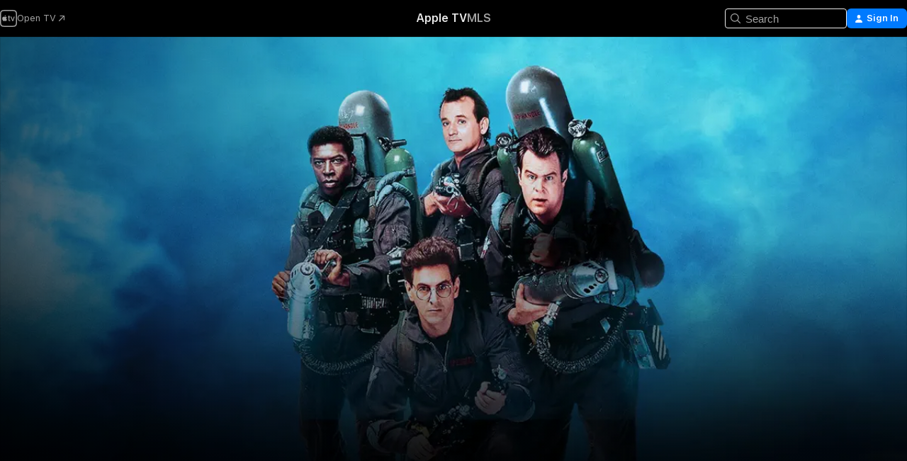

--- FILE ---
content_type: text/html
request_url: https://tv.apple.com/us/movie/ghostbusters-ii/umc.cmc.3uojs3g36h59p6m3er8euawuh
body_size: 40223
content:
<!DOCTYPE html>
<html dir="ltr" lang="en-US">
    <head>
        <meta charset="utf-8" />
        <meta http-equiv="X-UA-Compatible" content="IE=edge" />
        <meta name="viewport" content="width=device-width,initial-scale=1" />
        <meta name="applicable-device" content="pc,mobile" />
        <meta name="referrer" content="strict-origin" />

        <link
            rel="apple-touch-icon"
            sizes="180x180"
            href="/assets/favicon/favicon-180.png"
        />
        <link
            rel="icon"
            type="image/png"
            sizes="32x32"
            href="/assets/favicon/favicon-32.png"
        />
        <link
            rel="icon"
            type="image/png"
            sizes="16x16"
            href="/assets/favicon/favicon-16.png"
        />
        <link rel="manifest" href="/manifest.json" />

        <title>‎Ghostbusters II - Apple TV</title><!-- HEAD_svelte-1f6k8o2_START --><meta name="version" content="2604.4.0-external"><!-- HEAD_svelte-1f6k8o2_END --><!-- HEAD_svelte-1frznod_START --><link rel="preconnect" href="//www.apple.com/wss/fonts" crossorigin="anonymous"><link rel="stylesheet" as="style" href="//www.apple.com/wss/fonts?families=SF+Pro,v4%7CSF+Pro+Icons,v1&amp;display=swap" type="text/css" referrerpolicy="strict-origin-when-cross-origin"><!-- HEAD_svelte-1frznod_END --><!-- HEAD_svelte-eg3hvx_START -->    <meta name="description" content="Bill Murray, Dan Aykroyd and Harold Ramis take up their proton packs once more to battle the forces of evil in Manhattan! After waging a war on slime …">  <link rel="canonical" href="https://tv.apple.com/us/movie/ghostbusters-ii/umc.cmc.3uojs3g36h59p6m3er8euawuh">       <meta name="apple:content_id" content="umc.cmc.3uojs3g36h59p6m3er8euawuh"> <meta name="apple:title" content="Ghostbusters II"> <meta name="apple:description" content="Comedy · Fantasy">   <meta property="og:title" content="Ghostbusters II - Apple TV"> <meta property="og:description" content="Bill Murray, Dan Aykroyd and Harold Ramis take up their proton packs once more to battle the forces of evil in Manhattan! After waging a war on slime …"> <meta property="og:site_name" content="Apple TV"> <meta property="og:url" content="https://tv.apple.com/us/movie/ghostbusters-ii/umc.cmc.3uojs3g36h59p6m3er8euawuh"> <meta property="og:image" content="https://is1-ssl.mzstatic.com/image/thumb/Video115/v4/23/d4/9f/23d49fd4-f565-03e7-d03d-59bcf4eacb92/pr_source.jpg/1200x675.jpg"> <meta property="og:image:secure_url" content="https://is1-ssl.mzstatic.com/image/thumb/Video115/v4/23/d4/9f/23d49fd4-f565-03e7-d03d-59bcf4eacb92/pr_source.jpg/1200x675.jpg"> <meta property="og:image:alt" content="Ghostbusters II - Apple TV"> <meta property="og:image:width" content="1200"> <meta property="og:image:height" content="675"> <meta property="og:image:type" content="image/jpg"> <meta property="og:type" content="video.movie"> <meta property="og:locale" content="en_US"> <meta property="og:video" content="https://play.itunes.apple.com/WebObjects/MZPlay.woa/hls/playlist.m3u8?cc=US&amp;a=535035181&amp;id=48437625&amp;l=en-US&amp;aec=HD"> <meta property="og:video:secure_url" content="https://play.itunes.apple.com/WebObjects/MZPlay.woa/hls/playlist.m3u8?cc=US&amp;a=535035181&amp;id=48437625&amp;l=en-US&amp;aec=HD"> <meta property="og:video:height" content="720"> <meta property="og:video:width" content="1280"> <meta property="og:video:type" content="application/x-mpegURL"> <meta property="og:video:actor" content="Bill Murray"><meta property="og:video:actor" content="Dan Aykroyd"><meta property="og:video:actor" content="Sigourney Weaver"> <meta property="og:video:director" content="Ivan Reitman">  <meta property="og:video:release_date" content="1989-06-15T17:00:00.000Z"> <meta property="og:video:duration" content="6480">   <meta name="twitter:title" content="Ghostbusters II - Apple TV"> <meta name="twitter:description" content="Bill Murray, Dan Aykroyd and Harold Ramis take up their proton packs once more to battle the forces of evil in Manhattan! After waging a war on slime …"> <meta name="twitter:site" content="@AppleTV"> <meta name="twitter:image" content="https://is1-ssl.mzstatic.com/image/thumb/Video115/v4/23/d4/9f/23d49fd4-f565-03e7-d03d-59bcf4eacb92/pr_source.jpg/1200x675.jpg"> <meta name="twitter:image:alt" content="Ghostbusters II - Apple TV"> <meta name="twitter:card" content="summary_large_image">    <script type="application/ld+json" data-svelte-h="svelte-akop8n">{
                "@context": "https://schema.org",
                "@id": "https://tv.apple.com/#organization",
                "@type": "Organization",
                "name": "Apple TV",
                "url": "https://tv.apple.com",
                "logo": "https://tv.apple.com/assets/knowledge-graph/tv.png",
                "sameAs": [
                    "https://www.wikidata.org/wiki/Q270285",
                    "https://twitter.com/AppleTV",
                    "https://www.instagram.com/appletv/",
                    "https://www.facebook.com/appletv/",
                    "https://www.youtube.com/AppleTV",
                    "https://giphy.com/appletv"
                ],
                "parentOrganization": {
                    "@type": "Organization",
                    "name": "Apple",
                    "@id": "https://www.apple.com/#organization",
                    "url": "https://www.apple.com/"
                }
            }</script>    <!-- HTML_TAG_START -->
                <script id=schema:movie type="application/ld+json">
                    {"@context":"https://schema.org","@type":"Movie","actor":[{"@type":"Person","name":"Bill Murray"},{"@type":"Person","name":"Dan Aykroyd"},{"@type":"Person","name":"Sigourney Weaver"}],"datePublished":"1989-06-15T17:00:00.000Z","description":"Bill Murray, Dan Aykroyd and Harold Ramis take up their proton packs once more to battle the forces of evil in Manhattan! After waging a war on slime …","director":[{"@type":"Person","name":"Ivan Reitman"}],"image":"https://is1-ssl.mzstatic.com/image/thumb/Video115/v4/23/d4/9f/23d49fd4-f565-03e7-d03d-59bcf4eacb92/pr_source.jpg/1200x675.jpg","name":"Ghostbusters II"}
                </script>
                <!-- HTML_TAG_END -->   <!-- HTML_TAG_START -->
                <script id=schema:breadcrumb-list name=schema:breadcrumb-list type="application/ld+json">
                    {"@context":"https://schema.org","@type":"BreadcrumbList","itemListElement":[{"@type":"ListItem","position":1,"item":{"@id":"https://tv.apple.com","name":"Apple TV"}},{"@type":"ListItem","position":2,"item":{"@id":"https://tv.apple.com/us/movie/ghostbusters-ii/umc.cmc.3uojs3g36h59p6m3er8euawuh","name":"Ghostbusters II"}}]}
                </script>
                <!-- HTML_TAG_END --> <!-- HEAD_svelte-eg3hvx_END -->
      <script type="module" crossorigin src="/assets/main~CWmQ7EWLfl.js"></script>
      <link rel="modulepreload" crossorigin href="/assets/CommerceModalContainer~8WScom1Eus.js">
      <link rel="stylesheet" crossorigin href="/assets/CommerceModalContainer~DB5jAFMWKM.css">
      <link rel="stylesheet" crossorigin href="/assets/main~DafYkty6PR.css">
      <script type="module">import.meta.url;import("_").catch(()=>1);async function* g(){};window.__vite_is_modern_browser=true;</script>
      <script type="module">!function(){if(window.__vite_is_modern_browser)return;console.warn("vite: loading legacy chunks, syntax error above and the same error below should be ignored");var e=document.getElementById("vite-legacy-polyfill"),n=document.createElement("script");n.src=e.src,n.onload=function(){System.import(document.getElementById('vite-legacy-entry').getAttribute('data-src'))},document.body.appendChild(n)}();</script>
    </head>
    <body>
        <script
            async
            src="/includes/js-cdn/musickit/v3/amp/mediakit.js"
        ></script>
        <script
            type="module"
            async
            src="/includes/js-cdn/musickit/v3/components/musickit-components/musickit-components.esm.js"
        ></script>
        <script
            nomodule
            async
            src="/includes/js-cdn/musickit/v3/components/musickit-components/musickit-components.js"
        ></script>
        <svg style="display: none" xmlns="http://www.w3.org/2000/svg">
            <symbol id="play-circle-fill" viewBox="0 0 60 60">
                <path
                    class="icon-circle-fill__circle"
                    fill="var(--iconCircleFillBG, transparent)"
                    d="M30 60c16.411 0 30-13.617 30-30C60 13.588 46.382 0 29.971 0 13.588 0 .001 13.588.001 30c0 16.383 13.617 30 30 30Z"
                />
                <path
                    fill="var(--iconFillArrow, var(--keyColor, black))"
                    d="M24.411 41.853c-1.41.853-3.028.177-3.028-1.294V19.47c0-1.44 1.735-2.058 3.028-1.294l17.265 10.235a1.89 1.89 0 0 1 0 3.265L24.411 41.853Z"
                />
            </symbol>
        </svg>
        <div class="body-container">
               <div class="app-container svelte-ksk4wg" data-testid="app-container"><div data-testid="header" class="header header--color svelte-17u3p6w"><div class="header__contents svelte-17u3p6w"><div class="header__open svelte-17u3p6w"></div> <div class="header__tabs svelte-17u3p6w"></div> <div class="header__controls svelte-17u3p6w"><div class="header__search svelte-17u3p6w"><div class="search-input search-input--overrides svelte-1m14fku menu" data-testid="search-input"><div data-testid="amp-search-input" aria-controls="search-suggestions" aria-expanded="false" aria-haspopup="listbox" aria-owns="search-suggestions" class="search-input-container svelte-rg26q6" tabindex="-1" role=""><div class="flex-container svelte-rg26q6"><form id="search-input-form" class="svelte-rg26q6"><svg width="16" height="16" viewBox="0 0 16 16" class="search-svg" aria-hidden="true"><path d="M11.87 10.835q.027.022.051.047l3.864 3.863a.735.735 0 1 1-1.04 1.04l-3.863-3.864-.047-.051a6.667 6.667 0 1 1 1.035-1.035M6.667 12a5.333 5.333 0 1 0 0-10.667 5.333 5.333 0 0 0 0 10.667"></path></svg> <input value="" aria-autocomplete="list" aria-multiline="false" aria-controls="search-suggestions" placeholder="Search" spellcheck="false" autocomplete="off" autocorrect="off" autocapitalize="off" type="text" inputmode="search" class="search-input__text-field svelte-rg26q6" data-testid="search-input__text-field"></form> </div> <div data-testid="search-scope-bar"></div>   </div> </div></div> <div class="auth-content svelte-114v0sv" data-testid="auth-content"> <button tabindex="0" data-testid="sign-in-button" class="commerce-button signin svelte-jf121i"><svg width="10" height="11" viewBox="0 0 10 11" class="auth-icon"><path d="M5 5.295c-1.296 0-2.385-1.176-2.385-2.678C2.61 1.152 3.716 0 5 0c1.29 0 2.39 1.128 2.39 2.611C7.39 4.12 6.297 5.295 5 5.295M1.314 11C.337 11 0 10.698 0 10.144c0-1.55 1.929-3.685 5-3.685 3.065 0 5 2.135 5 3.685 0 .554-.337.856-1.314.856z"></path></svg> <span class="button-text">Sign In</span> </button> </div></div></div>  </div>   <div id="scrollable-page" class="scrollable-page svelte-xmtc6f" data-main-content data-testid="main-section" aria-hidden="false"><main data-testid="main" class="svelte-1vdwh3d"><div class="content-container svelte-1vdwh3d" data-testid="content-container">    <div class="section svelte-190eab9" data-testid="section-container"><div class="section-content" data-testid="section-content">  <div class="product-header__wrapper svelte-119wsvk"><div class="product-header dark svelte-119wsvk" data-type="Movie" data-testid="product-header"><div class="superhero-lockup-container svelte-1etfiyq"><div class="artwork-container svelte-t4o8fn">  <div data-testid="artwork-component" class="artwork-component artwork-component--aspect-ratio artwork-component--orientation-landscape svelte-g1i36u    artwork-component--fullwidth    artwork-component--has-borders" style="
            --artwork-bg-color: rgb(1,17,25);
            --aspect-ratio: 1.7777777777777777;
            --placeholder-bg-color: rgb(1,17,25);
       ">   <picture class="svelte-g1i36u"><source sizes="1200px" srcset="https://is1-ssl.mzstatic.com/image/thumb/AtyRfYWP40Fzn1mZ9MlUcQ/1200x675sr.webp 1200w,https://is1-ssl.mzstatic.com/image/thumb/AtyRfYWP40Fzn1mZ9MlUcQ/2400x1350sr.webp 2400w" type="image/webp"> <source sizes="1200px" srcset="https://is1-ssl.mzstatic.com/image/thumb/AtyRfYWP40Fzn1mZ9MlUcQ/1200x675sr-60.jpg 1200w,https://is1-ssl.mzstatic.com/image/thumb/AtyRfYWP40Fzn1mZ9MlUcQ/2400x1350sr-60.jpg 2400w" type="image/jpeg"> <img alt="" class="artwork-component__contents artwork-component__image svelte-g1i36u" src="/assets/artwork/1x1.gif" role="presentation" decoding="async" width="1200" height="675" fetchpriority="high" style="opacity: 1;"></picture> </div> <div class="video-container svelte-t4o8fn">  <div class="background-video svelte-15ycd5v" data-testid="background-video"><div class="video-control__container svelte-1mqmv95" data-testid="video-control-container" aria-hidden="true"><button class="video-control__pause svelte-1mqmv95" data-testid="video-control-pause" aria-hidden="true" aria-label="Play Preview" tabindex="0"><svg xmlns="http://www.w3.org/2000/svg" class="icon" viewBox="0 0 28 28"><path d="M14.504 26.946c6.83 0 12.442-5.612 12.442-12.442 0-6.843-5.612-12.454-12.455-12.454-6.83 0-12.441 5.611-12.441 12.454 0 6.83 5.611 12.442 12.454 12.442m0-.965c-6.348 0-11.49-5.142-11.49-11.477s5.142-11.49 11.477-11.49c6.348 0 11.49 5.155 11.49 11.49s-5.142 11.477-11.477 11.477m-2.475-6.5 7.287-4.393c.444-.28.444-.85 0-1.117l-7.287-4.443c-.432-.254-.965-.039-.965.431v9.09c0 .47.52.698.965.432"></path></svg></button> <button class="video-control__mute svelte-1mqmv95" data-testid="video-control-mute" aria-hidden="true" aria-label="Unmute Preview"><svg xmlns="http://www.w3.org/2000/svg" class="icon" viewBox="0 0 28 28"><path d="M14.504 26.946c6.83 0 12.442-5.612 12.442-12.442 0-6.843-5.612-12.454-12.455-12.454-6.83 0-12.441 5.611-12.441 12.454 0 6.83 5.611 12.442 12.454 12.442m0-.965c-6.348 0-11.49-5.142-11.49-11.477s5.142-11.49 11.477-11.49c6.348 0 11.49 5.155 11.49 11.49s-5.142 11.477-11.477 11.477m6.957-4.533c.152-.165.152-.393 0-.545L8.068 7.496a.383.383 0 0 0-.546 0 .36.36 0 0 0 0 .533l13.406 13.42c.14.152.393.164.533 0m-4.278-5.738V9.26c0-.291-.165-.532-.47-.532-.228 0-.38.127-.559.279L13.273 11.8zm-.47 4.507c.254 0 .394-.178.419-.419l.025-1.32-6.322-6.284h-.38c-.483.038-.89.47-.89.99v2.64c0 .635.483 1.118 1.092 1.118h2.159c.101 0 .177.025.254.088l3.084 2.933c.166.14.343.254.56.254"></path></svg></button>  </div> <amp-background-video fit="cover" muted aria-hidden="true"></amp-background-video></div></div>  </div> <div class="container dark svelte-11erfeb page-header"><article class="lockup svelte-11erfeb"><header class="svelte-11erfeb">  <div class="content-logo svelte-11erfeb"><h1 class="visually-hidden svelte-11erfeb">Ghostbusters II</h1> <div style="display: contents; --picture-max-height:81px; --picture-max-width:216px;">  <picture class="picture svelte-1fyueul"><source srcset="https://is1-ssl.mzstatic.com/image/thumb/Features115/v4/33/70/d6/3370d6d5-2846-15ac-60b4-b58604462f28/mwh18426704368552797616.png/216x81.png 216w,https://is1-ssl.mzstatic.com/image/thumb/Features115/v4/33/70/d6/3370d6d5-2846-15ac-60b4-b58604462f28/mwh18426704368552797616.png/432x162.png 432w" type="image/png"><source srcset="https://is1-ssl.mzstatic.com/image/thumb/Features115/v4/33/70/d6/3370d6d5-2846-15ac-60b4-b58604462f28/mwh18426704368552797616.png/216x81.webp 216w,https://is1-ssl.mzstatic.com/image/thumb/Features115/v4/33/70/d6/3370d6d5-2846-15ac-60b4-b58604462f28/mwh18426704368552797616.png/432x162.webp 432w" type="image/webp"> <img alt="Ghostbusters II" loading="lazy" src="/assets/artwork/1x1.gif" class="svelte-1fyueul"> </picture></div></div>  <div class="metadata svelte-11erfeb"> <div style="display: contents; --metadata-list-line-clamp:1;"><span class="metadata-list svelte-i707bi" data-testid="metadata-list"><span>Movie</span>  · <span>Comedy</span>  · <span>Fantasy</span>  </span></div> <div style="display: contents; --display:contents; --opacity:1;"><ul class="badge-row light svelte-nd7koe" data-testid="metadata-badges"><li class="badge badge--rating rating--pg svelte-nd7koe" aria-label="Rated PG"><span aria-hidden="true" data-rating="PG" class="svelte-nd7koe"></span> </li> </ul></div></div></header> <div class="description svelte-11erfeb"><span class="svelte-11erfeb"><div style="display: contents; --moreTextColorOverride:var(--keyColor);">  <div class="truncate-wrapper svelte-1ji3yu5"><p data-testid="truncate-text" dir="auto" class="content svelte-1ji3yu5  title-3" style="--lines: 2; --line-height: var(--lineHeight, 16); --link-length: 4;"><!-- HTML_TAG_START -->Bill Murray, Dan Aykroyd and Harold Ramis take up their proton packs once more to battle the forces of evil in Manhattan! After waging a war on slime that cost New York City millions, the Ghostbusters find themselves out of business until an ancient tyrant, preparing a return to the Earthly domain through his portrait at the Manhattan Museum of Modern Art, sets his sights on Dana Barrett's baby as the new home for his wicked soul! With the help of the Museum's possessed curator, he plans to turn New York into a really scary place to live! Now only the Ghostbusters can save New York City, by turning paranormal pest control into an art form!<!-- HTML_TAG_END --></p> </div> </div></span></div> <div class="details svelte-11erfeb"><span class="metadata-list svelte-i707bi" data-testid="metadata-list"><span>1989</span>  · <span>1h 48m</span>  </span> <div style="display: contents; --display:contents; --opacity:0.8;"><ul class="badge-row light svelte-nd7koe" data-testid="metadata-badges"><li class="badge badge--rotten-tomatoes rotten svelte-nd7koe" aria-label="Rotten Tomatoes Rating 55"><span aria-hidden="true" class="svelte-nd7koe">55%</span> </li><li class="badge badge--recommended-age svelte-nd7koe" aria-label="Common Sense Recommended Age 10"><span aria-hidden="true" class="svelte-nd7koe">10+</span> </li><li class="badge badge--4k svelte-nd7koe" aria-label="4K"><span aria-hidden="true" class="svelte-nd7koe"></span> </li><li class="badge badge--dolby-vision svelte-nd7koe" aria-label="Dolby Vision"><span aria-hidden="true" class="svelte-nd7koe"></span> </li><li class="badge badge--dolby-atmos svelte-nd7koe" aria-label="Dolby Atmos"><span aria-hidden="true" class="svelte-nd7koe"></span> </li><li class="badge badge--cc svelte-nd7koe" aria-label="Closed Captioning"><span aria-hidden="true" class="svelte-nd7koe"></span> </li> </ul></div></div> </article>    <div class="personnel svelte-11erfeb"><div><span class="personnel-title svelte-11erfeb">Starring</span> <span class="personnel-list svelte-11erfeb"><span class="person svelte-11erfeb"><a href="https://tv.apple.com/us/person/bill-murray/umc.cpc.6apx92aw3rp9127qk0ojj6n5x" class="person-link svelte-11erfeb">Bill Murray</a><span class="person-separator svelte-11erfeb">,  </span></span><span class="person svelte-11erfeb"><a href="https://tv.apple.com/us/person/dan-aykroyd/umc.cpc.2umleylz38497jjv3du5hx6pv" class="person-link svelte-11erfeb">Dan Aykroyd</a><span class="person-separator svelte-11erfeb">,  </span></span><span class="person svelte-11erfeb"><a href="https://tv.apple.com/us/person/sigourney-weaver/umc.cpc.3p8u9t9mkyqnqk4jjfd9gszpz" class="person-link svelte-11erfeb">Sigourney Weaver</a></span></span> </div><div><span class="personnel-title svelte-11erfeb">Director</span> <span class="personnel-list svelte-11erfeb"><span class="person svelte-11erfeb"><a href="https://tv.apple.com/us/person/ivan-reitman/umc.cpc.5e9jvu1u5yrxqifts8ddef0ve" class="person-link svelte-11erfeb">Ivan Reitman</a></span></span> </div></div> </div> </div></div> </div></div> </div><div class="section svelte-190eab9   with-bottom-spacing   display-separator" data-testid="section-container"><div class="section-content" data-testid="section-content"> <div class="rich-lockup-shelf-header svelte-1l4rc8w"><div class="header svelte-fr9z27">  <div class="header-title-wrapper svelte-fr9z27">    <h2 class="title svelte-fr9z27 title-link" data-testid="header-title"><a href="https://tv.apple.com/us/shelf/trailers/uts.col.Trailers.umc.cmc.3uojs3g36h59p6m3er8euawuh" class="title__button svelte-fr9z27" role="link" tabindex="0"><span class="dir-wrapper" dir="auto">Trailers</span> <svg xmlns="http://www.w3.org/2000/svg" class="chevron" viewBox="0 0 64 64" aria-hidden="true"><path d="M19.817 61.863c1.48 0 2.672-.515 3.702-1.546l24.243-23.63c1.352-1.385 1.996-2.737 2.028-4.443 0-1.674-.644-3.09-2.028-4.443L23.519 4.138c-1.03-.998-2.253-1.513-3.702-1.513-2.994 0-5.409 2.382-5.409 5.344 0 1.481.612 2.833 1.739 3.96l20.99 20.347-20.99 20.283c-1.127 1.126-1.739 2.478-1.739 3.96 0 2.93 2.415 5.344 5.409 5.344"></path></svg></a></h2> </div>   </div> </div> <div>   <div class="shelf"><section data-testid="shelf-component" class="shelf-grid shelf-grid--onhover svelte-12rmzef" style="
            --grid-max-content-xsmall: 200px; --grid-column-gap-xsmall: 10px; --grid-row-gap-xsmall: 24px; --grid-small: 3; --grid-column-gap-small: 20px; --grid-row-gap-small: 24px; --grid-medium: 4; --grid-column-gap-medium: 20px; --grid-row-gap-medium: 24px; --grid-large: 5; --grid-column-gap-large: 20px; --grid-row-gap-large: 24px; --grid-xlarge: 5; --grid-column-gap-xlarge: 20px; --grid-row-gap-xlarge: 24px;
            --grid-type: C;
            --grid-rows: 1;
            --standard-lockup-shadow-offset: 15px;
            
        "> <div class="shelf-grid__body svelte-12rmzef" data-testid="shelf-body">   <button disabled aria-label="Previous Page" type="button" class="shelf-grid-nav__arrow shelf-grid-nav__arrow--left svelte-1xmivhv" data-testid="shelf-button-left" style="--offset: 0px;"><svg xmlns="http://www.w3.org/2000/svg" viewBox="0 0 9 31"><path d="M5.275 29.46a1.61 1.61 0 0 0 1.456 1.077c1.018 0 1.772-.737 1.772-1.737 0-.526-.277-1.186-.449-1.62l-4.68-11.912L8.05 3.363c.172-.442.45-1.116.45-1.625A1.7 1.7 0 0 0 6.728.002a1.6 1.6 0 0 0-1.456 1.09L.675 12.774c-.301.775-.677 1.744-.677 2.495 0 .754.376 1.705.677 2.498L5.272 29.46Z"></path></svg></button> <ul slot="shelf-content" class="shelf-grid__list shelf-grid__list--grid-type-C shelf-grid__list--grid-rows-1 svelte-12rmzef" role="list" tabindex="-1" data-testid="shelf-item-list">   <li class="shelf-grid__list-item svelte-12rmzef" data-test-id="shelf-grid-list-item-0" data-index="0" aria-hidden="true"><div class="svelte-12rmzef"><div slot="item" class="svelte-5fmy7e">    <a class="lockup svelte-93u9ds lockup--with-action" href="https://tv.apple.com/us/clip/ghostbusters-ii/umc.cmc.32nts40r87wlguuxubbd3fsa2?targetId=umc.cmc.3uojs3g36h59p6m3er8euawuh&amp;targetType=Movie" data-testid="lockup" style="--lockup-aspect-ratio: 16/9; --lockup-border-radius: 14px; --afterShadowBorderRadius: 13px; --lockup-chin-height: 30px;"><div class="grid svelte-93u9ds" data-testid="lockup-grid"><div class="artwork svelte-93u9ds" data-testid="artwork">  <div data-testid="artwork-component" class="artwork-component artwork-component--aspect-ratio artwork-component--orientation-landscape svelte-g1i36u    artwork-component--fullwidth    artwork-component--has-borders" style="
            --artwork-bg-color: #0E0E1A;
            --aspect-ratio: 1.5384615384615385;
            --placeholder-bg-color: #0E0E1A;
       ">   <picture class="svelte-g1i36u"><source sizes=" (max-width:1319px) 290px,(min-width:1320px) and (max-width:1679px) 340px,340px" srcset="https://is1-ssl.mzstatic.com/image/thumb/Video128/v4/dd/4c/d6/dd4cd688-7e65-9584-7538-4b4f010636df/Job9c8f3c55-e5a3-478e-956f-cffef6e07adb-97522168-PreviewImage_Chocolate-Time1498880543066.png/290x193KF.TVALC02.webp?color=0E0E1A&amp;style=m 290w,https://is1-ssl.mzstatic.com/image/thumb/Video128/v4/dd/4c/d6/dd4cd688-7e65-9584-7538-4b4f010636df/Job9c8f3c55-e5a3-478e-956f-cffef6e07adb-97522168-PreviewImage_Chocolate-Time1498880543066.png/340x221KF.TVALC02.webp?color=0E0E1A&amp;style=m 340w,https://is1-ssl.mzstatic.com/image/thumb/Video128/v4/dd/4c/d6/dd4cd688-7e65-9584-7538-4b4f010636df/Job9c8f3c55-e5a3-478e-956f-cffef6e07adb-97522168-PreviewImage_Chocolate-Time1498880543066.png/580x386KF.TVALC02.webp?color=0E0E1A&amp;style=m 580w,https://is1-ssl.mzstatic.com/image/thumb/Video128/v4/dd/4c/d6/dd4cd688-7e65-9584-7538-4b4f010636df/Job9c8f3c55-e5a3-478e-956f-cffef6e07adb-97522168-PreviewImage_Chocolate-Time1498880543066.png/680x442KF.TVALC02.webp?color=0E0E1A&amp;style=m 680w" type="image/webp"> <source sizes=" (max-width:1319px) 290px,(min-width:1320px) and (max-width:1679px) 340px,340px" srcset="https://is1-ssl.mzstatic.com/image/thumb/Video128/v4/dd/4c/d6/dd4cd688-7e65-9584-7538-4b4f010636df/Job9c8f3c55-e5a3-478e-956f-cffef6e07adb-97522168-PreviewImage_Chocolate-Time1498880543066.png/290x193KF.TVALC02-60.jpg?color=0E0E1A&amp;style=m 290w,https://is1-ssl.mzstatic.com/image/thumb/Video128/v4/dd/4c/d6/dd4cd688-7e65-9584-7538-4b4f010636df/Job9c8f3c55-e5a3-478e-956f-cffef6e07adb-97522168-PreviewImage_Chocolate-Time1498880543066.png/340x221KF.TVALC02-60.jpg?color=0E0E1A&amp;style=m 340w,https://is1-ssl.mzstatic.com/image/thumb/Video128/v4/dd/4c/d6/dd4cd688-7e65-9584-7538-4b4f010636df/Job9c8f3c55-e5a3-478e-956f-cffef6e07adb-97522168-PreviewImage_Chocolate-Time1498880543066.png/580x386KF.TVALC02-60.jpg?color=0E0E1A&amp;style=m 580w,https://is1-ssl.mzstatic.com/image/thumb/Video128/v4/dd/4c/d6/dd4cd688-7e65-9584-7538-4b4f010636df/Job9c8f3c55-e5a3-478e-956f-cffef6e07adb-97522168-PreviewImage_Chocolate-Time1498880543066.png/680x442KF.TVALC02-60.jpg?color=0E0E1A&amp;style=m 680w" type="image/jpeg"> <img alt="" class="artwork-component__contents artwork-component__image svelte-g1i36u" loading="lazy" src="/assets/artwork/1x1.gif" role="presentation" decoding="async" width="340" height="221" fetchpriority="auto" style="opacity: 1;"></picture> </div></div>  <div class="metadata svelte-w6gptj"><div class="legibility-gradient svelte-w6gptj"></div> <div class="title svelte-w6gptj">Ghostbusters II</div> <div class="progress-and-attribution svelte-gsgqar"><div class="play-state svelte-gsgqar"><svg xmlns="http://www.w3.org/2000/svg" viewBox="0 0 89.893 120" class="play-icon"><path d="M12.461 94.439c0 5.33 3.149 7.927 6.94 7.927 1.617 0 3.36-.495 5.005-1.409l57.665-33.658c4.198-2.469 5.903-4.317 5.903-7.331 0-3.013-1.705-4.861-5.903-7.33L24.406 18.98c-1.645-.915-3.388-1.41-5.005-1.41-3.791 0-6.94 2.598-6.94 7.927z"></path></svg></div>  <div class="duration svelte-gsgqar" aria-hidden="true">Comedy</div> <div class="context-menu svelte-gsgqar"><amp-contextual-menu-button config="[object Object]" class="svelte-dj0bcp"> <span aria-label="MORE" class="more-button svelte-dj0bcp more-button--platter" data-testid="more-button" slot="trigger-content"><svg width="28" height="28" viewBox="0 0 28 28" class="glyph" xmlns="http://www.w3.org/2000/svg"><circle fill="var(--iconCircleFill, transparent)" cx="14" cy="14" r="14"></circle><path fill="var(--iconEllipsisFill, white)" d="M10.105 14c0-.87-.687-1.55-1.564-1.55-.862 0-1.557.695-1.557 1.55 0 .848.695 1.55 1.557 1.55.855 0 1.564-.702 1.564-1.55zm5.437 0c0-.87-.68-1.55-1.542-1.55A1.55 1.55 0 0012.45 14c0 .848.695 1.55 1.55 1.55.848 0 1.542-.702 1.542-1.55zm5.474 0c0-.87-.687-1.55-1.557-1.55-.87 0-1.564.695-1.564 1.55 0 .848.694 1.55 1.564 1.55.848 0 1.557-.702 1.557-1.55z"></path></svg></span> </amp-contextual-menu-button></div> </div></div>  </div> </a></div> </div></li> </ul> <button aria-label="Next Page" type="button" class="shelf-grid-nav__arrow shelf-grid-nav__arrow--right svelte-1xmivhv" data-testid="shelf-button-right" style="--offset: 0px;"><svg xmlns="http://www.w3.org/2000/svg" viewBox="0 0 9 31"><path d="M5.275 29.46a1.61 1.61 0 0 0 1.456 1.077c1.018 0 1.772-.737 1.772-1.737 0-.526-.277-1.186-.449-1.62l-4.68-11.912L8.05 3.363c.172-.442.45-1.116.45-1.625A1.7 1.7 0 0 0 6.728.002a1.6 1.6 0 0 0-1.456 1.09L.675 12.774c-.301.775-.677 1.744-.677 2.495 0 .754.376 1.705.677 2.498L5.272 29.46Z"></path></svg></button></div> </section> </div></div></div> </div><div class="section svelte-190eab9   with-bottom-spacing   display-separator" data-testid="section-container"><div class="section-content" data-testid="section-content"> <div class="rich-lockup-shelf-header svelte-1l4rc8w"><div class="header svelte-fr9z27">  <div class="header-title-wrapper svelte-fr9z27">    <h2 class="title svelte-fr9z27 title-link" data-testid="header-title"><a href="https://tv.apple.com/us/shelf/related/uts.col.ContentRelated.umc.cmc.3uojs3g36h59p6m3er8euawuh" class="title__button svelte-fr9z27" role="link" tabindex="0"><span class="dir-wrapper" dir="auto">Related</span> <svg xmlns="http://www.w3.org/2000/svg" class="chevron" viewBox="0 0 64 64" aria-hidden="true"><path d="M19.817 61.863c1.48 0 2.672-.515 3.702-1.546l24.243-23.63c1.352-1.385 1.996-2.737 2.028-4.443 0-1.674-.644-3.09-2.028-4.443L23.519 4.138c-1.03-.998-2.253-1.513-3.702-1.513-2.994 0-5.409 2.382-5.409 5.344 0 1.481.612 2.833 1.739 3.96l20.99 20.347-20.99 20.283c-1.127 1.126-1.739 2.478-1.739 3.96 0 2.93 2.415 5.344 5.409 5.344"></path></svg></a></h2> </div>   </div> </div> <div>   <div class="shelf"><section data-testid="shelf-component" class="shelf-grid shelf-grid--onhover svelte-12rmzef" style="
            --grid-max-content-xsmall: 144px; --grid-column-gap-xsmall: 10px; --grid-row-gap-xsmall: 24px; --grid-small: 5; --grid-column-gap-small: 20px; --grid-row-gap-small: 24px; --grid-medium: 6; --grid-column-gap-medium: 20px; --grid-row-gap-medium: 24px; --grid-large: 8; --grid-column-gap-large: 20px; --grid-row-gap-large: 24px; --grid-xlarge: 8; --grid-column-gap-xlarge: 20px; --grid-row-gap-xlarge: 24px;
            --grid-type: I;
            --grid-rows: 1;
            --standard-lockup-shadow-offset: 15px;
            
        "> <div class="shelf-grid__body svelte-12rmzef" data-testid="shelf-body">   <button disabled aria-label="Previous Page" type="button" class="shelf-grid-nav__arrow shelf-grid-nav__arrow--left svelte-1xmivhv" data-testid="shelf-button-left" style="--offset: 0px;"><svg xmlns="http://www.w3.org/2000/svg" viewBox="0 0 9 31"><path d="M5.275 29.46a1.61 1.61 0 0 0 1.456 1.077c1.018 0 1.772-.737 1.772-1.737 0-.526-.277-1.186-.449-1.62l-4.68-11.912L8.05 3.363c.172-.442.45-1.116.45-1.625A1.7 1.7 0 0 0 6.728.002a1.6 1.6 0 0 0-1.456 1.09L.675 12.774c-.301.775-.677 1.744-.677 2.495 0 .754.376 1.705.677 2.498L5.272 29.46Z"></path></svg></button> <ul slot="shelf-content" class="shelf-grid__list shelf-grid__list--grid-type-I shelf-grid__list--grid-rows-1 svelte-12rmzef" role="list" tabindex="-1" data-testid="shelf-item-list">   <li class="shelf-grid__list-item svelte-12rmzef" data-test-id="shelf-grid-list-item-0" data-index="0" aria-hidden="true"><div class="svelte-12rmzef"><div slot="item" class="svelte-5fmy7e">    <a class="lockup svelte-93u9ds" href="https://tv.apple.com/us/movie/ghostbusters/umc.cmc.68x0l486w0u0qonsxawjuynxk" data-testid="lockup" tabindex="0" style="--lockup-aspect-ratio: 2/3; --lockup-border-radius: 14px; --afterShadowBorderRadius: 13px; --lockup-chin-height: 0px;"><div class="grid svelte-93u9ds grid--no-chin" data-testid="lockup-grid"><div class="artwork svelte-93u9ds" data-testid="artwork">  <div data-testid="artwork-component" class="artwork-component artwork-component--aspect-ratio artwork-component--orientation-portrait svelte-g1i36u    artwork-component--fullwidth    artwork-component--has-borders" style="
            --artwork-bg-color: rgb(4,25,51);
            --aspect-ratio: 0.6666666666666666;
            --placeholder-bg-color: rgb(4,25,51);
       ">   <picture class="svelte-g1i36u"><source sizes="225px" srcset="https://is1-ssl.mzstatic.com/image/thumb/Video115/v4/c4/41/52/c441525c-26f3-cadd-159c-d35698fb0f2f/pr_source.lsr/225x338CA.TVA23C01.webp 225w,https://is1-ssl.mzstatic.com/image/thumb/Video115/v4/c4/41/52/c441525c-26f3-cadd-159c-d35698fb0f2f/pr_source.lsr/450x676CA.TVA23C01.webp 450w" type="image/webp"> <source sizes="225px" srcset="https://is1-ssl.mzstatic.com/image/thumb/Video115/v4/c4/41/52/c441525c-26f3-cadd-159c-d35698fb0f2f/pr_source.lsr/225x338CA.TVA23C01-60.jpg 225w,https://is1-ssl.mzstatic.com/image/thumb/Video115/v4/c4/41/52/c441525c-26f3-cadd-159c-d35698fb0f2f/pr_source.lsr/450x676CA.TVA23C01-60.jpg 450w" type="image/jpeg"> <img alt="" class="artwork-component__contents artwork-component__image svelte-g1i36u" loading="lazy" src="/assets/artwork/1x1.gif" role="presentation" decoding="async" width="225" height="337" fetchpriority="auto" style="opacity: 1;"></picture> </div></div>  <span class="visually-hidden svelte-11qfs05">Ghostbusters</span>     <div class="lockup-scrim svelte-rdhtgn" data-testid="lockup-scrim"></div> <div class="lockup-context-menu svelte-1vr883s" data-testid="lockup-context-menu"><amp-contextual-menu-button config="[object Object]" class="svelte-dj0bcp"> <span aria-label="MORE" class="more-button svelte-dj0bcp more-button--platter  more-button--material" data-testid="more-button" slot="trigger-content"><svg width="28" height="28" viewBox="0 0 28 28" class="glyph" xmlns="http://www.w3.org/2000/svg"><circle fill="var(--iconCircleFill, transparent)" cx="14" cy="14" r="14"></circle><path fill="var(--iconEllipsisFill, white)" d="M10.105 14c0-.87-.687-1.55-1.564-1.55-.862 0-1.557.695-1.557 1.55 0 .848.695 1.55 1.557 1.55.855 0 1.564-.702 1.564-1.55zm5.437 0c0-.87-.68-1.55-1.542-1.55A1.55 1.55 0 0012.45 14c0 .848.695 1.55 1.55 1.55.848 0 1.542-.702 1.542-1.55zm5.474 0c0-.87-.687-1.55-1.557-1.55-.87 0-1.564.695-1.564 1.55 0 .848.694 1.55 1.564 1.55.848 0 1.557-.702 1.557-1.55z"></path></svg></span> </amp-contextual-menu-button></div></div> </a></div> </div></li>   <li class="shelf-grid__list-item svelte-12rmzef" data-test-id="shelf-grid-list-item-1" data-index="1" aria-hidden="true"><div class="svelte-12rmzef"><div slot="item" class="svelte-5fmy7e">    <a class="lockup svelte-93u9ds" href="https://tv.apple.com/us/movie/ghostbusters-2016/umc.cmc.fuc4lymlbip0b1qejzrcqay2" data-testid="lockup" tabindex="0" style="--lockup-aspect-ratio: 2/3; --lockup-border-radius: 14px; --afterShadowBorderRadius: 13px; --lockup-chin-height: 0px;"><div class="grid svelte-93u9ds grid--no-chin" data-testid="lockup-grid"><div class="artwork svelte-93u9ds" data-testid="artwork">  <div data-testid="artwork-component" class="artwork-component artwork-component--aspect-ratio artwork-component--orientation-portrait svelte-g1i36u    artwork-component--fullwidth    artwork-component--has-borders" style="
            --artwork-bg-color: rgb(77,86,125);
            --aspect-ratio: 0.6666666666666666;
            --placeholder-bg-color: rgb(77,86,125);
       ">   <picture class="svelte-g1i36u"><source sizes="225px" srcset="https://is1-ssl.mzstatic.com/image/thumb/ye1HgQ9Yg18BIdsED7THEQ/225x338CA.TVA23C01.webp 225w,https://is1-ssl.mzstatic.com/image/thumb/ye1HgQ9Yg18BIdsED7THEQ/450x676CA.TVA23C01.webp 450w" type="image/webp"> <source sizes="225px" srcset="https://is1-ssl.mzstatic.com/image/thumb/ye1HgQ9Yg18BIdsED7THEQ/225x338CA.TVA23C01-60.jpg 225w,https://is1-ssl.mzstatic.com/image/thumb/ye1HgQ9Yg18BIdsED7THEQ/450x676CA.TVA23C01-60.jpg 450w" type="image/jpeg"> <img alt="" class="artwork-component__contents artwork-component__image svelte-g1i36u" loading="lazy" src="/assets/artwork/1x1.gif" role="presentation" decoding="async" width="225" height="337" fetchpriority="auto" style="opacity: 1;"></picture> </div></div>  <span class="visually-hidden svelte-11qfs05">Ghostbusters (2016)</span>     <div class="lockup-scrim svelte-rdhtgn" data-testid="lockup-scrim"></div> <div class="lockup-context-menu svelte-1vr883s" data-testid="lockup-context-menu"><amp-contextual-menu-button config="[object Object]" class="svelte-dj0bcp"> <span aria-label="MORE" class="more-button svelte-dj0bcp more-button--platter  more-button--material" data-testid="more-button" slot="trigger-content"><svg width="28" height="28" viewBox="0 0 28 28" class="glyph" xmlns="http://www.w3.org/2000/svg"><circle fill="var(--iconCircleFill, transparent)" cx="14" cy="14" r="14"></circle><path fill="var(--iconEllipsisFill, white)" d="M10.105 14c0-.87-.687-1.55-1.564-1.55-.862 0-1.557.695-1.557 1.55 0 .848.695 1.55 1.557 1.55.855 0 1.564-.702 1.564-1.55zm5.437 0c0-.87-.68-1.55-1.542-1.55A1.55 1.55 0 0012.45 14c0 .848.695 1.55 1.55 1.55.848 0 1.542-.702 1.542-1.55zm5.474 0c0-.87-.687-1.55-1.557-1.55-.87 0-1.564.695-1.564 1.55 0 .848.694 1.55 1.564 1.55.848 0 1.557-.702 1.557-1.55z"></path></svg></span> </amp-contextual-menu-button></div></div> </a></div> </div></li>   <li class="shelf-grid__list-item svelte-12rmzef" data-test-id="shelf-grid-list-item-2" data-index="2" aria-hidden="true"><div class="svelte-12rmzef"><div slot="item" class="svelte-5fmy7e">    <a class="lockup svelte-93u9ds" href="https://tv.apple.com/us/movie/ghostbusters-afterlife/umc.cmc.20w3hl6a3xsh7qf2fiobnkkqd" data-testid="lockup" tabindex="0" style="--lockup-aspect-ratio: 2/3; --lockup-border-radius: 14px; --afterShadowBorderRadius: 13px; --lockup-chin-height: 0px;"><div class="grid svelte-93u9ds grid--no-chin" data-testid="lockup-grid"><div class="artwork svelte-93u9ds" data-testid="artwork">  <div data-testid="artwork-component" class="artwork-component artwork-component--aspect-ratio artwork-component--orientation-portrait svelte-g1i36u    artwork-component--fullwidth    artwork-component--has-borders" style="
            --artwork-bg-color: rgb(5,30,25);
            --aspect-ratio: 0.6666666666666666;
            --placeholder-bg-color: rgb(5,30,25);
       ">   <picture class="svelte-g1i36u"><source sizes="225px" srcset="https://is1-ssl.mzstatic.com/image/thumb/Video126/v4/a7/86/a8/a786a8a9-766a-8e8c-bb71-af9f34269f87/pr_source.lsr/225x338CA.TVA23C01.webp 225w,https://is1-ssl.mzstatic.com/image/thumb/Video126/v4/a7/86/a8/a786a8a9-766a-8e8c-bb71-af9f34269f87/pr_source.lsr/450x676CA.TVA23C01.webp 450w" type="image/webp"> <source sizes="225px" srcset="https://is1-ssl.mzstatic.com/image/thumb/Video126/v4/a7/86/a8/a786a8a9-766a-8e8c-bb71-af9f34269f87/pr_source.lsr/225x338CA.TVA23C01-60.jpg 225w,https://is1-ssl.mzstatic.com/image/thumb/Video126/v4/a7/86/a8/a786a8a9-766a-8e8c-bb71-af9f34269f87/pr_source.lsr/450x676CA.TVA23C01-60.jpg 450w" type="image/jpeg"> <img alt="" class="artwork-component__contents artwork-component__image svelte-g1i36u" loading="lazy" src="/assets/artwork/1x1.gif" role="presentation" decoding="async" width="225" height="337" fetchpriority="auto" style="opacity: 1;"></picture> </div></div>  <span class="visually-hidden svelte-11qfs05">Ghostbusters: Afterlife</span>     <div class="lockup-scrim svelte-rdhtgn" data-testid="lockup-scrim"></div> <div class="lockup-context-menu svelte-1vr883s" data-testid="lockup-context-menu"><amp-contextual-menu-button config="[object Object]" class="svelte-dj0bcp"> <span aria-label="MORE" class="more-button svelte-dj0bcp more-button--platter  more-button--material" data-testid="more-button" slot="trigger-content"><svg width="28" height="28" viewBox="0 0 28 28" class="glyph" xmlns="http://www.w3.org/2000/svg"><circle fill="var(--iconCircleFill, transparent)" cx="14" cy="14" r="14"></circle><path fill="var(--iconEllipsisFill, white)" d="M10.105 14c0-.87-.687-1.55-1.564-1.55-.862 0-1.557.695-1.557 1.55 0 .848.695 1.55 1.557 1.55.855 0 1.564-.702 1.564-1.55zm5.437 0c0-.87-.68-1.55-1.542-1.55A1.55 1.55 0 0012.45 14c0 .848.695 1.55 1.55 1.55.848 0 1.542-.702 1.542-1.55zm5.474 0c0-.87-.687-1.55-1.557-1.55-.87 0-1.564.695-1.564 1.55 0 .848.694 1.55 1.564 1.55.848 0 1.557-.702 1.557-1.55z"></path></svg></span> </amp-contextual-menu-button></div></div> </a></div> </div></li>   <li class="shelf-grid__list-item svelte-12rmzef" data-test-id="shelf-grid-list-item-3" data-index="3" aria-hidden="true"><div class="svelte-12rmzef"><div slot="item" class="svelte-5fmy7e">    <a class="lockup svelte-93u9ds" href="https://tv.apple.com/us/movie/ghostbusters-frozen-empire/umc.cmc.5efh4jvw4i86ayh2z045zbnmm" data-testid="lockup" tabindex="0" style="--lockup-aspect-ratio: 2/3; --lockup-border-radius: 14px; --afterShadowBorderRadius: 13px; --lockup-chin-height: 0px;"><div class="grid svelte-93u9ds grid--no-chin" data-testid="lockup-grid"><div class="artwork svelte-93u9ds" data-testid="artwork">  <div data-testid="artwork-component" class="artwork-component artwork-component--aspect-ratio artwork-component--orientation-portrait svelte-g1i36u    artwork-component--fullwidth    artwork-component--has-borders" style="
            --artwork-bg-color: rgb(0,26,40);
            --aspect-ratio: 0.6666666666666666;
            --placeholder-bg-color: rgb(0,26,40);
       ">   <picture class="svelte-g1i36u"><source sizes="225px" srcset="https://is1-ssl.mzstatic.com/image/thumb/Video211/v4/16/61/00/1661001d-b8e8-25bd-4acd-a4200b10af0c/ed49b453-e196-48b5-9ee9-c6ba344ad67e_DP_9140848_GHOSTBUSTERSFROZENEMPIRE_2000x3000LSR_HEKeyArt.lsr/225x338CA.TVA23C01.webp 225w,https://is1-ssl.mzstatic.com/image/thumb/Video211/v4/16/61/00/1661001d-b8e8-25bd-4acd-a4200b10af0c/ed49b453-e196-48b5-9ee9-c6ba344ad67e_DP_9140848_GHOSTBUSTERSFROZENEMPIRE_2000x3000LSR_HEKeyArt.lsr/450x676CA.TVA23C01.webp 450w" type="image/webp"> <source sizes="225px" srcset="https://is1-ssl.mzstatic.com/image/thumb/Video211/v4/16/61/00/1661001d-b8e8-25bd-4acd-a4200b10af0c/ed49b453-e196-48b5-9ee9-c6ba344ad67e_DP_9140848_GHOSTBUSTERSFROZENEMPIRE_2000x3000LSR_HEKeyArt.lsr/225x338CA.TVA23C01-60.jpg 225w,https://is1-ssl.mzstatic.com/image/thumb/Video211/v4/16/61/00/1661001d-b8e8-25bd-4acd-a4200b10af0c/ed49b453-e196-48b5-9ee9-c6ba344ad67e_DP_9140848_GHOSTBUSTERSFROZENEMPIRE_2000x3000LSR_HEKeyArt.lsr/450x676CA.TVA23C01-60.jpg 450w" type="image/jpeg"> <img alt="" class="artwork-component__contents artwork-component__image svelte-g1i36u" loading="lazy" src="/assets/artwork/1x1.gif" role="presentation" decoding="async" width="225" height="337" fetchpriority="auto" style="opacity: 1;"></picture> </div></div>  <span class="visually-hidden svelte-11qfs05">Ghostbusters: Frozen Empire</span>     <div class="lockup-scrim svelte-rdhtgn" data-testid="lockup-scrim"></div> <div class="lockup-context-menu svelte-1vr883s" data-testid="lockup-context-menu"><amp-contextual-menu-button config="[object Object]" class="svelte-dj0bcp"> <span aria-label="MORE" class="more-button svelte-dj0bcp more-button--platter  more-button--material" data-testid="more-button" slot="trigger-content"><svg width="28" height="28" viewBox="0 0 28 28" class="glyph" xmlns="http://www.w3.org/2000/svg"><circle fill="var(--iconCircleFill, transparent)" cx="14" cy="14" r="14"></circle><path fill="var(--iconEllipsisFill, white)" d="M10.105 14c0-.87-.687-1.55-1.564-1.55-.862 0-1.557.695-1.557 1.55 0 .848.695 1.55 1.557 1.55.855 0 1.564-.702 1.564-1.55zm5.437 0c0-.87-.68-1.55-1.542-1.55A1.55 1.55 0 0012.45 14c0 .848.695 1.55 1.55 1.55.848 0 1.542-.702 1.542-1.55zm5.474 0c0-.87-.687-1.55-1.557-1.55-.87 0-1.564.695-1.564 1.55 0 .848.694 1.55 1.564 1.55.848 0 1.557-.702 1.557-1.55z"></path></svg></span> </amp-contextual-menu-button></div></div> </a></div> </div></li>   <li class="shelf-grid__list-item svelte-12rmzef" data-test-id="shelf-grid-list-item-4" data-index="4" aria-hidden="true"><div class="svelte-12rmzef"><div slot="item" class="svelte-5fmy7e">    <a class="lockup svelte-93u9ds" href="https://tv.apple.com/us/movie/men-in-black-3/umc.cmc.2kl3le8y1uhfcm8oxvpyybbay" data-testid="lockup" tabindex="0" style="--lockup-aspect-ratio: 2/3; --lockup-border-radius: 14px; --afterShadowBorderRadius: 13px; --lockup-chin-height: 0px;"><div class="grid svelte-93u9ds grid--no-chin" data-testid="lockup-grid"><div class="artwork svelte-93u9ds" data-testid="artwork">  <div data-testid="artwork-component" class="artwork-component artwork-component--aspect-ratio artwork-component--orientation-portrait svelte-g1i36u    artwork-component--fullwidth    artwork-component--has-borders" style="
            --artwork-bg-color: rgb(0,0,0);
            --aspect-ratio: 0.6666666666666666;
            --placeholder-bg-color: rgb(0,0,0);
       ">   <picture class="svelte-g1i36u"><source sizes="225px" srcset="https://is1-ssl.mzstatic.com/image/thumb/Video49/v4/bd/83/cd/bd83cdbb-f499-3a83-353d-b56123a0f70c/pr_source.lsr/225x338CA.TVA23C01.webp 225w,https://is1-ssl.mzstatic.com/image/thumb/Video49/v4/bd/83/cd/bd83cdbb-f499-3a83-353d-b56123a0f70c/pr_source.lsr/450x676CA.TVA23C01.webp 450w" type="image/webp"> <source sizes="225px" srcset="https://is1-ssl.mzstatic.com/image/thumb/Video49/v4/bd/83/cd/bd83cdbb-f499-3a83-353d-b56123a0f70c/pr_source.lsr/225x338CA.TVA23C01-60.jpg 225w,https://is1-ssl.mzstatic.com/image/thumb/Video49/v4/bd/83/cd/bd83cdbb-f499-3a83-353d-b56123a0f70c/pr_source.lsr/450x676CA.TVA23C01-60.jpg 450w" type="image/jpeg"> <img alt="" class="artwork-component__contents artwork-component__image svelte-g1i36u" loading="lazy" src="/assets/artwork/1x1.gif" role="presentation" decoding="async" width="225" height="337" fetchpriority="auto" style="opacity: 1;"></picture> </div></div>  <span class="visually-hidden svelte-11qfs05">Men in Black 3</span>     <div class="lockup-scrim svelte-rdhtgn" data-testid="lockup-scrim"></div> <div class="lockup-context-menu svelte-1vr883s" data-testid="lockup-context-menu"><amp-contextual-menu-button config="[object Object]" class="svelte-dj0bcp"> <span aria-label="MORE" class="more-button svelte-dj0bcp more-button--platter  more-button--material" data-testid="more-button" slot="trigger-content"><svg width="28" height="28" viewBox="0 0 28 28" class="glyph" xmlns="http://www.w3.org/2000/svg"><circle fill="var(--iconCircleFill, transparent)" cx="14" cy="14" r="14"></circle><path fill="var(--iconEllipsisFill, white)" d="M10.105 14c0-.87-.687-1.55-1.564-1.55-.862 0-1.557.695-1.557 1.55 0 .848.695 1.55 1.557 1.55.855 0 1.564-.702 1.564-1.55zm5.437 0c0-.87-.68-1.55-1.542-1.55A1.55 1.55 0 0012.45 14c0 .848.695 1.55 1.55 1.55.848 0 1.542-.702 1.542-1.55zm5.474 0c0-.87-.687-1.55-1.557-1.55-.87 0-1.564.695-1.564 1.55 0 .848.694 1.55 1.564 1.55.848 0 1.557-.702 1.557-1.55z"></path></svg></span> </amp-contextual-menu-button></div></div> </a></div> </div></li>   <li class="shelf-grid__list-item svelte-12rmzef" data-test-id="shelf-grid-list-item-5" data-index="5" aria-hidden="true"><div class="svelte-12rmzef"><div slot="item" class="svelte-5fmy7e">    <a class="lockup svelte-93u9ds" href="https://tv.apple.com/us/movie/men-in-black/umc.cmc.5blzgpf9anbm6xmrrsqnnai5e" data-testid="lockup" tabindex="0" style="--lockup-aspect-ratio: 2/3; --lockup-border-radius: 14px; --afterShadowBorderRadius: 13px; --lockup-chin-height: 0px;"><div class="grid svelte-93u9ds grid--no-chin" data-testid="lockup-grid"><div class="artwork svelte-93u9ds" data-testid="artwork">  <div data-testid="artwork-component" class="artwork-component artwork-component--aspect-ratio artwork-component--orientation-portrait svelte-g1i36u    artwork-component--fullwidth    artwork-component--has-borders" style="
            --artwork-bg-color: rgb(18,19,19);
            --aspect-ratio: 0.6666666666666666;
            --placeholder-bg-color: rgb(18,19,19);
       ">   <picture class="svelte-g1i36u"><source sizes="225px" srcset="https://is1-ssl.mzstatic.com/image/thumb/ejpF7LKc_CzDRPkXDhJvEw/225x338CA.TVA23C01.webp 225w,https://is1-ssl.mzstatic.com/image/thumb/ejpF7LKc_CzDRPkXDhJvEw/450x676CA.TVA23C01.webp 450w" type="image/webp"> <source sizes="225px" srcset="https://is1-ssl.mzstatic.com/image/thumb/ejpF7LKc_CzDRPkXDhJvEw/225x338CA.TVA23C01-60.jpg 225w,https://is1-ssl.mzstatic.com/image/thumb/ejpF7LKc_CzDRPkXDhJvEw/450x676CA.TVA23C01-60.jpg 450w" type="image/jpeg"> <img alt="" class="artwork-component__contents artwork-component__image svelte-g1i36u" loading="lazy" src="/assets/artwork/1x1.gif" role="presentation" decoding="async" width="225" height="337" fetchpriority="auto" style="opacity: 1;"></picture> </div></div>  <span class="visually-hidden svelte-11qfs05">Men in Black</span>     <div class="lockup-scrim svelte-rdhtgn" data-testid="lockup-scrim"></div> <div class="lockup-context-menu svelte-1vr883s" data-testid="lockup-context-menu"><amp-contextual-menu-button config="[object Object]" class="svelte-dj0bcp"> <span aria-label="MORE" class="more-button svelte-dj0bcp more-button--platter  more-button--material" data-testid="more-button" slot="trigger-content"><svg width="28" height="28" viewBox="0 0 28 28" class="glyph" xmlns="http://www.w3.org/2000/svg"><circle fill="var(--iconCircleFill, transparent)" cx="14" cy="14" r="14"></circle><path fill="var(--iconEllipsisFill, white)" d="M10.105 14c0-.87-.687-1.55-1.564-1.55-.862 0-1.557.695-1.557 1.55 0 .848.695 1.55 1.557 1.55.855 0 1.564-.702 1.564-1.55zm5.437 0c0-.87-.68-1.55-1.542-1.55A1.55 1.55 0 0012.45 14c0 .848.695 1.55 1.55 1.55.848 0 1.542-.702 1.542-1.55zm5.474 0c0-.87-.687-1.55-1.557-1.55-.87 0-1.564.695-1.564 1.55 0 .848.694 1.55 1.564 1.55.848 0 1.557-.702 1.557-1.55z"></path></svg></span> </amp-contextual-menu-button></div></div> </a></div> </div></li>   <li class="shelf-grid__list-item svelte-12rmzef" data-test-id="shelf-grid-list-item-6" data-index="6" aria-hidden="true"><div class="svelte-12rmzef"><div slot="item" class="svelte-5fmy7e">    <a class="lockup svelte-93u9ds" href="https://tv.apple.com/us/movie/men-in-black-ii/umc.cmc.1nqvtsr603cno7muz5eh8hqmi" data-testid="lockup" tabindex="0" style="--lockup-aspect-ratio: 2/3; --lockup-border-radius: 14px; --afterShadowBorderRadius: 13px; --lockup-chin-height: 0px;"><div class="grid svelte-93u9ds grid--no-chin" data-testid="lockup-grid"><div class="artwork svelte-93u9ds" data-testid="artwork">  <div data-testid="artwork-component" class="artwork-component artwork-component--aspect-ratio artwork-component--orientation-portrait svelte-g1i36u    artwork-component--fullwidth    artwork-component--has-borders" style="
            --artwork-bg-color: rgb(23,22,27);
            --aspect-ratio: 0.6666666666666666;
            --placeholder-bg-color: rgb(23,22,27);
       ">   <picture class="svelte-g1i36u"><source sizes="225px" srcset="https://is1-ssl.mzstatic.com/image/thumb/Video/v4/64/52/5d/64525d70-b0bc-0b6c-6633-233c108aa1cd/mza_6419815163720138939.jpg/225x338CA.TVA23C01.webp 225w,https://is1-ssl.mzstatic.com/image/thumb/Video/v4/64/52/5d/64525d70-b0bc-0b6c-6633-233c108aa1cd/mza_6419815163720138939.jpg/450x676CA.TVA23C01.webp 450w" type="image/webp"> <source sizes="225px" srcset="https://is1-ssl.mzstatic.com/image/thumb/Video/v4/64/52/5d/64525d70-b0bc-0b6c-6633-233c108aa1cd/mza_6419815163720138939.jpg/225x338CA.TVA23C01-60.jpg 225w,https://is1-ssl.mzstatic.com/image/thumb/Video/v4/64/52/5d/64525d70-b0bc-0b6c-6633-233c108aa1cd/mza_6419815163720138939.jpg/450x676CA.TVA23C01-60.jpg 450w" type="image/jpeg"> <img alt="" class="artwork-component__contents artwork-component__image svelte-g1i36u" loading="lazy" src="/assets/artwork/1x1.gif" role="presentation" decoding="async" width="225" height="337" fetchpriority="auto" style="opacity: 1;"></picture> </div></div>  <span class="visually-hidden svelte-11qfs05">Men In Black II</span>     <div class="lockup-scrim svelte-rdhtgn" data-testid="lockup-scrim"></div> <div class="lockup-context-menu svelte-1vr883s" data-testid="lockup-context-menu"><amp-contextual-menu-button config="[object Object]" class="svelte-dj0bcp"> <span aria-label="MORE" class="more-button svelte-dj0bcp more-button--platter  more-button--material" data-testid="more-button" slot="trigger-content"><svg width="28" height="28" viewBox="0 0 28 28" class="glyph" xmlns="http://www.w3.org/2000/svg"><circle fill="var(--iconCircleFill, transparent)" cx="14" cy="14" r="14"></circle><path fill="var(--iconEllipsisFill, white)" d="M10.105 14c0-.87-.687-1.55-1.564-1.55-.862 0-1.557.695-1.557 1.55 0 .848.695 1.55 1.557 1.55.855 0 1.564-.702 1.564-1.55zm5.437 0c0-.87-.68-1.55-1.542-1.55A1.55 1.55 0 0012.45 14c0 .848.695 1.55 1.55 1.55.848 0 1.542-.702 1.542-1.55zm5.474 0c0-.87-.687-1.55-1.557-1.55-.87 0-1.564.695-1.564 1.55 0 .848.694 1.55 1.564 1.55.848 0 1.557-.702 1.557-1.55z"></path></svg></span> </amp-contextual-menu-button></div></div> </a></div> </div></li>   <li class="shelf-grid__list-item svelte-12rmzef" data-test-id="shelf-grid-list-item-7" data-index="7" aria-hidden="true"><div class="svelte-12rmzef"><div slot="item" class="svelte-5fmy7e">    <a class="lockup svelte-93u9ds" href="https://tv.apple.com/us/movie/jumanji-the-next-level/umc.cmc.5s2gntehgm0y74ryjwlgyyji9" data-testid="lockup" tabindex="0" style="--lockup-aspect-ratio: 2/3; --lockup-border-radius: 14px; --afterShadowBorderRadius: 13px; --lockup-chin-height: 0px;"><div class="grid svelte-93u9ds grid--no-chin" data-testid="lockup-grid"><div class="artwork svelte-93u9ds" data-testid="artwork">  <div data-testid="artwork-component" class="artwork-component artwork-component--aspect-ratio artwork-component--orientation-portrait svelte-g1i36u    artwork-component--fullwidth    artwork-component--has-borders" style="
            --artwork-bg-color: rgb(17,18,17);
            --aspect-ratio: 0.6666666666666666;
            --placeholder-bg-color: rgb(17,18,17);
       ">   <picture class="svelte-g1i36u"><source sizes="225px" srcset="https://is1-ssl.mzstatic.com/image/thumb/Video113/v4/e2/b1/91/e2b191c3-438e-8832-e4f5-f3e7968118ce/SPE_JUMANJI_THE_NEXT_LEVEL_TH_FINAL_WW_ARTWORK_EN_EN-US_2000x3000_20O14H00000C7A.lsr/225x338CA.TVA23C01.webp 225w,https://is1-ssl.mzstatic.com/image/thumb/Video113/v4/e2/b1/91/e2b191c3-438e-8832-e4f5-f3e7968118ce/SPE_JUMANJI_THE_NEXT_LEVEL_TH_FINAL_WW_ARTWORK_EN_EN-US_2000x3000_20O14H00000C7A.lsr/450x676CA.TVA23C01.webp 450w" type="image/webp"> <source sizes="225px" srcset="https://is1-ssl.mzstatic.com/image/thumb/Video113/v4/e2/b1/91/e2b191c3-438e-8832-e4f5-f3e7968118ce/SPE_JUMANJI_THE_NEXT_LEVEL_TH_FINAL_WW_ARTWORK_EN_EN-US_2000x3000_20O14H00000C7A.lsr/225x338CA.TVA23C01-60.jpg 225w,https://is1-ssl.mzstatic.com/image/thumb/Video113/v4/e2/b1/91/e2b191c3-438e-8832-e4f5-f3e7968118ce/SPE_JUMANJI_THE_NEXT_LEVEL_TH_FINAL_WW_ARTWORK_EN_EN-US_2000x3000_20O14H00000C7A.lsr/450x676CA.TVA23C01-60.jpg 450w" type="image/jpeg"> <img alt="" class="artwork-component__contents artwork-component__image svelte-g1i36u" loading="lazy" src="/assets/artwork/1x1.gif" role="presentation" decoding="async" width="225" height="337" fetchpriority="auto" style="opacity: 1;"></picture> </div></div>  <span class="visually-hidden svelte-11qfs05">Jumanji: The Next Level</span>     <div class="lockup-scrim svelte-rdhtgn" data-testid="lockup-scrim"></div> <div class="lockup-context-menu svelte-1vr883s" data-testid="lockup-context-menu"><amp-contextual-menu-button config="[object Object]" class="svelte-dj0bcp"> <span aria-label="MORE" class="more-button svelte-dj0bcp more-button--platter  more-button--material" data-testid="more-button" slot="trigger-content"><svg width="28" height="28" viewBox="0 0 28 28" class="glyph" xmlns="http://www.w3.org/2000/svg"><circle fill="var(--iconCircleFill, transparent)" cx="14" cy="14" r="14"></circle><path fill="var(--iconEllipsisFill, white)" d="M10.105 14c0-.87-.687-1.55-1.564-1.55-.862 0-1.557.695-1.557 1.55 0 .848.695 1.55 1.557 1.55.855 0 1.564-.702 1.564-1.55zm5.437 0c0-.87-.68-1.55-1.542-1.55A1.55 1.55 0 0012.45 14c0 .848.695 1.55 1.55 1.55.848 0 1.542-.702 1.542-1.55zm5.474 0c0-.87-.687-1.55-1.557-1.55-.87 0-1.564.695-1.564 1.55 0 .848.694 1.55 1.564 1.55.848 0 1.557-.702 1.557-1.55z"></path></svg></span> </amp-contextual-menu-button></div></div> </a></div> </div></li>   <li class="shelf-grid__list-item svelte-12rmzef" data-test-id="shelf-grid-list-item-8" data-index="8" aria-hidden="true"><div class="svelte-12rmzef"><div slot="item" class="svelte-5fmy7e">    <a class="lockup svelte-93u9ds" href="https://tv.apple.com/us/movie/jumanji-welcome-to-the-jungle/umc.cmc.22pzqgm05wrmj696913rtlfs5" data-testid="lockup" tabindex="0" style="--lockup-aspect-ratio: 2/3; --lockup-border-radius: 14px; --afterShadowBorderRadius: 13px; --lockup-chin-height: 0px;"><div class="grid svelte-93u9ds grid--no-chin" data-testid="lockup-grid"><div class="artwork svelte-93u9ds" data-testid="artwork">  <div data-testid="artwork-component" class="artwork-component artwork-component--aspect-ratio artwork-component--orientation-portrait svelte-g1i36u    artwork-component--fullwidth    artwork-component--has-borders" style="
            --artwork-bg-color: rgb(40,45,13);
            --aspect-ratio: 0.6666666666666666;
            --placeholder-bg-color: rgb(40,45,13);
       ">   <picture class="svelte-g1i36u"><source sizes="225px" srcset="https://is1-ssl.mzstatic.com/image/thumb/Video125/v4/21/0b/4a/210b4a1c-0de6-3a03-27a5-408948f7f173/pr_source.lsr/225x338CA.TVA23C01.webp 225w,https://is1-ssl.mzstatic.com/image/thumb/Video125/v4/21/0b/4a/210b4a1c-0de6-3a03-27a5-408948f7f173/pr_source.lsr/450x676CA.TVA23C01.webp 450w" type="image/webp"> <source sizes="225px" srcset="https://is1-ssl.mzstatic.com/image/thumb/Video125/v4/21/0b/4a/210b4a1c-0de6-3a03-27a5-408948f7f173/pr_source.lsr/225x338CA.TVA23C01-60.jpg 225w,https://is1-ssl.mzstatic.com/image/thumb/Video125/v4/21/0b/4a/210b4a1c-0de6-3a03-27a5-408948f7f173/pr_source.lsr/450x676CA.TVA23C01-60.jpg 450w" type="image/jpeg"> <img alt="" class="artwork-component__contents artwork-component__image svelte-g1i36u" loading="lazy" src="/assets/artwork/1x1.gif" role="presentation" decoding="async" width="225" height="337" fetchpriority="auto" style="opacity: 1;"></picture> </div></div>  <span class="visually-hidden svelte-11qfs05">Jumanji: Welcome to the Jungle</span>     <div class="lockup-scrim svelte-rdhtgn" data-testid="lockup-scrim"></div> <div class="lockup-context-menu svelte-1vr883s" data-testid="lockup-context-menu"><amp-contextual-menu-button config="[object Object]" class="svelte-dj0bcp"> <span aria-label="MORE" class="more-button svelte-dj0bcp more-button--platter  more-button--material" data-testid="more-button" slot="trigger-content"><svg width="28" height="28" viewBox="0 0 28 28" class="glyph" xmlns="http://www.w3.org/2000/svg"><circle fill="var(--iconCircleFill, transparent)" cx="14" cy="14" r="14"></circle><path fill="var(--iconEllipsisFill, white)" d="M10.105 14c0-.87-.687-1.55-1.564-1.55-.862 0-1.557.695-1.557 1.55 0 .848.695 1.55 1.557 1.55.855 0 1.564-.702 1.564-1.55zm5.437 0c0-.87-.68-1.55-1.542-1.55A1.55 1.55 0 0012.45 14c0 .848.695 1.55 1.55 1.55.848 0 1.542-.702 1.542-1.55zm5.474 0c0-.87-.687-1.55-1.557-1.55-.87 0-1.564.695-1.564 1.55 0 .848.694 1.55 1.564 1.55.848 0 1.557-.702 1.557-1.55z"></path></svg></span> </amp-contextual-menu-button></div></div> </a></div> </div></li>   <li class="shelf-grid__list-item svelte-12rmzef placeholder" data-test-id="shelf-grid-list-item-9" data-index="9" aria-hidden="true"></li>   <li class="shelf-grid__list-item svelte-12rmzef placeholder" data-test-id="shelf-grid-list-item-10" data-index="10" aria-hidden="true"></li>   <li class="shelf-grid__list-item svelte-12rmzef placeholder" data-test-id="shelf-grid-list-item-11" data-index="11" aria-hidden="true"></li>   <li class="shelf-grid__list-item svelte-12rmzef placeholder" data-test-id="shelf-grid-list-item-12" data-index="12" aria-hidden="true"></li>   <li class="shelf-grid__list-item svelte-12rmzef placeholder" data-test-id="shelf-grid-list-item-13" data-index="13" aria-hidden="true"></li>   <li class="shelf-grid__list-item svelte-12rmzef placeholder" data-test-id="shelf-grid-list-item-14" data-index="14" aria-hidden="true"></li>   <li class="shelf-grid__list-item svelte-12rmzef placeholder" data-test-id="shelf-grid-list-item-15" data-index="15" aria-hidden="true"></li>   <li class="shelf-grid__list-item svelte-12rmzef placeholder" data-test-id="shelf-grid-list-item-16" data-index="16" aria-hidden="true"></li>   <li class="shelf-grid__list-item svelte-12rmzef placeholder" data-test-id="shelf-grid-list-item-17" data-index="17" aria-hidden="true"></li>   <li class="shelf-grid__list-item svelte-12rmzef placeholder" data-test-id="shelf-grid-list-item-18" data-index="18" aria-hidden="true"></li>   <li class="shelf-grid__list-item svelte-12rmzef placeholder" data-test-id="shelf-grid-list-item-19" data-index="19" aria-hidden="true"></li>   <li class="shelf-grid__list-item svelte-12rmzef placeholder" data-test-id="shelf-grid-list-item-20" data-index="20" aria-hidden="true"></li>   <li class="shelf-grid__list-item svelte-12rmzef placeholder" data-test-id="shelf-grid-list-item-21" data-index="21" aria-hidden="true"></li>   <li class="shelf-grid__list-item svelte-12rmzef placeholder" data-test-id="shelf-grid-list-item-22" data-index="22" aria-hidden="true"></li>   <li class="shelf-grid__list-item svelte-12rmzef placeholder" data-test-id="shelf-grid-list-item-23" data-index="23" aria-hidden="true"></li>   <li class="shelf-grid__list-item svelte-12rmzef placeholder" data-test-id="shelf-grid-list-item-24" data-index="24" aria-hidden="true"></li>   <li class="shelf-grid__list-item svelte-12rmzef placeholder" data-test-id="shelf-grid-list-item-25" data-index="25" aria-hidden="true"></li>   <li class="shelf-grid__list-item svelte-12rmzef placeholder" data-test-id="shelf-grid-list-item-26" data-index="26" aria-hidden="true"></li>   <li class="shelf-grid__list-item svelte-12rmzef placeholder" data-test-id="shelf-grid-list-item-27" data-index="27" aria-hidden="true"></li>   <li class="shelf-grid__list-item svelte-12rmzef placeholder" data-test-id="shelf-grid-list-item-28" data-index="28" aria-hidden="true"></li>   <li class="shelf-grid__list-item svelte-12rmzef placeholder" data-test-id="shelf-grid-list-item-29" data-index="29" aria-hidden="true"></li>   <li class="shelf-grid__list-item svelte-12rmzef placeholder" data-test-id="shelf-grid-list-item-30" data-index="30" aria-hidden="true"></li>   <li class="shelf-grid__list-item svelte-12rmzef placeholder" data-test-id="shelf-grid-list-item-31" data-index="31" aria-hidden="true"></li> </ul> <button aria-label="Next Page" type="button" class="shelf-grid-nav__arrow shelf-grid-nav__arrow--right svelte-1xmivhv" data-testid="shelf-button-right" style="--offset: 0px;"><svg xmlns="http://www.w3.org/2000/svg" viewBox="0 0 9 31"><path d="M5.275 29.46a1.61 1.61 0 0 0 1.456 1.077c1.018 0 1.772-.737 1.772-1.737 0-.526-.277-1.186-.449-1.62l-4.68-11.912L8.05 3.363c.172-.442.45-1.116.45-1.625A1.7 1.7 0 0 0 6.728.002a1.6 1.6 0 0 0-1.456 1.09L.675 12.774c-.301.775-.677 1.744-.677 2.495 0 .754.376 1.705.677 2.498L5.272 29.46Z"></path></svg></button></div> </section> </div></div></div> </div><div class="section svelte-190eab9   with-bottom-spacing   display-separator" data-testid="section-container"><div class="section-content" data-testid="section-content"> <div class="rich-lockup-shelf-header svelte-1l4rc8w"><div class="header svelte-fr9z27">  <div class="header-title-wrapper svelte-fr9z27">    <h2 class="title svelte-fr9z27 title-link" data-testid="header-title"><a href="https://tv.apple.com/us/shelf/cast--crew/uts.col.CastAndCrew.umc.cmc.3uojs3g36h59p6m3er8euawuh" class="title__button svelte-fr9z27" role="link" tabindex="0"><span class="dir-wrapper" dir="auto">Cast &amp; Crew</span> <svg xmlns="http://www.w3.org/2000/svg" class="chevron" viewBox="0 0 64 64" aria-hidden="true"><path d="M19.817 61.863c1.48 0 2.672-.515 3.702-1.546l24.243-23.63c1.352-1.385 1.996-2.737 2.028-4.443 0-1.674-.644-3.09-2.028-4.443L23.519 4.138c-1.03-.998-2.253-1.513-3.702-1.513-2.994 0-5.409 2.382-5.409 5.344 0 1.481.612 2.833 1.739 3.96l20.99 20.347-20.99 20.283c-1.127 1.126-1.739 2.478-1.739 3.96 0 2.93 2.415 5.344 5.409 5.344"></path></svg></a></h2> </div>   </div> </div> <div>   <div class="shelf"><section data-testid="shelf-component" class="shelf-grid shelf-grid--onhover svelte-12rmzef" style="
            --grid-max-content-xsmall: 94px; --grid-column-gap-xsmall: 10px; --grid-row-gap-xsmall: 24px; --grid-small: 6; --grid-column-gap-small: 20px; --grid-row-gap-small: 24px; --grid-medium: 8; --grid-column-gap-medium: 20px; --grid-row-gap-medium: 24px; --grid-large: 10; --grid-column-gap-large: 20px; --grid-row-gap-large: 24px; --grid-xlarge: 10; --grid-column-gap-xlarge: 20px; --grid-row-gap-xlarge: 24px;
            --grid-type: H;
            --grid-rows: 1;
            --standard-lockup-shadow-offset: 15px;
            
        "> <div class="shelf-grid__body svelte-12rmzef" data-testid="shelf-body">   <button disabled aria-label="Previous Page" type="button" class="shelf-grid-nav__arrow shelf-grid-nav__arrow--left svelte-1xmivhv" data-testid="shelf-button-left" style="--offset: 0px;"><svg xmlns="http://www.w3.org/2000/svg" viewBox="0 0 9 31"><path d="M5.275 29.46a1.61 1.61 0 0 0 1.456 1.077c1.018 0 1.772-.737 1.772-1.737 0-.526-.277-1.186-.449-1.62l-4.68-11.912L8.05 3.363c.172-.442.45-1.116.45-1.625A1.7 1.7 0 0 0 6.728.002a1.6 1.6 0 0 0-1.456 1.09L.675 12.774c-.301.775-.677 1.744-.677 2.495 0 .754.376 1.705.677 2.498L5.272 29.46Z"></path></svg></button> <ul slot="shelf-content" class="shelf-grid__list shelf-grid__list--grid-type-H shelf-grid__list--grid-rows-1 svelte-12rmzef" role="list" tabindex="-1" data-testid="shelf-item-list">   <li class="shelf-grid__list-item svelte-12rmzef" data-test-id="shelf-grid-list-item-0" data-index="0" aria-hidden="true"><div class="svelte-12rmzef"><div slot="item" class="svelte-5fmy7e">  <a class="person-lockup svelte-1nokupd" href="https://tv.apple.com/us/person/bill-murray/umc.cpc.6apx92aw3rp9127qk0ojj6n5x" aria-label="Bill Murray" data-testid="person-lockup"><div class="artwork-container svelte-1nokupd">  <div data-testid="artwork-component" class="artwork-component artwork-component--aspect-ratio artwork-component--orientation-square svelte-g1i36u    artwork-component--fullwidth    artwork-component--has-borders" style="
            --artwork-bg-color: rgb(29,31,51);
            --aspect-ratio: 1;
            --placeholder-bg-color: rgb(29,31,51);
       ">   <picture class="svelte-g1i36u"><source sizes=" (max-width:999px) 160px,(min-width:1000px) and (max-width:1319px) 190px,(min-width:1320px) and (max-width:1679px) 220px,243px" srcset="https://is1-ssl.mzstatic.com/image/thumb/ytcWFM5QCBiMl07nG074QQ/160x160ve.webp 160w,https://is1-ssl.mzstatic.com/image/thumb/ytcWFM5QCBiMl07nG074QQ/190x190ve.webp 190w,https://is1-ssl.mzstatic.com/image/thumb/ytcWFM5QCBiMl07nG074QQ/220x220ve.webp 220w,https://is1-ssl.mzstatic.com/image/thumb/ytcWFM5QCBiMl07nG074QQ/243x243ve.webp 243w,https://is1-ssl.mzstatic.com/image/thumb/ytcWFM5QCBiMl07nG074QQ/320x320ve.webp 320w,https://is1-ssl.mzstatic.com/image/thumb/ytcWFM5QCBiMl07nG074QQ/380x380ve.webp 380w,https://is1-ssl.mzstatic.com/image/thumb/ytcWFM5QCBiMl07nG074QQ/440x440ve.webp 440w,https://is1-ssl.mzstatic.com/image/thumb/ytcWFM5QCBiMl07nG074QQ/486x486ve.webp 486w" type="image/webp"> <source sizes=" (max-width:999px) 160px,(min-width:1000px) and (max-width:1319px) 190px,(min-width:1320px) and (max-width:1679px) 220px,243px" srcset="https://is1-ssl.mzstatic.com/image/thumb/ytcWFM5QCBiMl07nG074QQ/160x160ve-60.jpg 160w,https://is1-ssl.mzstatic.com/image/thumb/ytcWFM5QCBiMl07nG074QQ/190x190ve-60.jpg 190w,https://is1-ssl.mzstatic.com/image/thumb/ytcWFM5QCBiMl07nG074QQ/220x220ve-60.jpg 220w,https://is1-ssl.mzstatic.com/image/thumb/ytcWFM5QCBiMl07nG074QQ/243x243ve-60.jpg 243w,https://is1-ssl.mzstatic.com/image/thumb/ytcWFM5QCBiMl07nG074QQ/320x320ve-60.jpg 320w,https://is1-ssl.mzstatic.com/image/thumb/ytcWFM5QCBiMl07nG074QQ/380x380ve-60.jpg 380w,https://is1-ssl.mzstatic.com/image/thumb/ytcWFM5QCBiMl07nG074QQ/440x440ve-60.jpg 440w,https://is1-ssl.mzstatic.com/image/thumb/ytcWFM5QCBiMl07nG074QQ/486x486ve-60.jpg 486w" type="image/jpeg"> <img alt="" class="artwork-component__contents artwork-component__image svelte-g1i36u" loading="lazy" src="/assets/artwork/1x1.gif" role="presentation" decoding="async" width="243" height="243" fetchpriority="auto" style="opacity: 1;"></picture> </div> </div> <div class="content-container svelte-1nokupd"><div class="title svelte-1nokupd" data-testid="person-title">Bill Murray</div> <div class="subtitle svelte-1nokupd" data-testid="person-subtitle">Doctor Peter Venkman</div></div> </a></div> </div></li>   <li class="shelf-grid__list-item svelte-12rmzef" data-test-id="shelf-grid-list-item-1" data-index="1" aria-hidden="true"><div class="svelte-12rmzef"><div slot="item" class="svelte-5fmy7e">  <a class="person-lockup svelte-1nokupd" href="https://tv.apple.com/us/person/dan-aykroyd/umc.cpc.2umleylz38497jjv3du5hx6pv" aria-label="Dan Aykroyd" data-testid="person-lockup"><div class="artwork-container svelte-1nokupd">  <div data-testid="artwork-component" class="artwork-component artwork-component--aspect-ratio artwork-component--orientation-square svelte-g1i36u    artwork-component--fullwidth    artwork-component--has-borders" style="
            --artwork-bg-color: rgb(173,171,219);
            --aspect-ratio: 1;
            --placeholder-bg-color: rgb(173,171,219);
       ">   <picture class="svelte-g1i36u"><source sizes=" (max-width:999px) 160px,(min-width:1000px) and (max-width:1319px) 190px,(min-width:1320px) and (max-width:1679px) 220px,243px" srcset="https://is1-ssl.mzstatic.com/image/thumb/nigH7orGk-6vRBinx50mLA/160x160bb.webp 160w,https://is1-ssl.mzstatic.com/image/thumb/nigH7orGk-6vRBinx50mLA/190x190bb.webp 190w,https://is1-ssl.mzstatic.com/image/thumb/nigH7orGk-6vRBinx50mLA/220x220bb.webp 220w,https://is1-ssl.mzstatic.com/image/thumb/nigH7orGk-6vRBinx50mLA/243x243bb.webp 243w,https://is1-ssl.mzstatic.com/image/thumb/nigH7orGk-6vRBinx50mLA/320x320bb.webp 320w,https://is1-ssl.mzstatic.com/image/thumb/nigH7orGk-6vRBinx50mLA/380x380bb.webp 380w,https://is1-ssl.mzstatic.com/image/thumb/nigH7orGk-6vRBinx50mLA/440x440bb.webp 440w,https://is1-ssl.mzstatic.com/image/thumb/nigH7orGk-6vRBinx50mLA/486x486bb.webp 486w" type="image/webp"> <source sizes=" (max-width:999px) 160px,(min-width:1000px) and (max-width:1319px) 190px,(min-width:1320px) and (max-width:1679px) 220px,243px" srcset="https://is1-ssl.mzstatic.com/image/thumb/nigH7orGk-6vRBinx50mLA/160x160bb-60.jpg 160w,https://is1-ssl.mzstatic.com/image/thumb/nigH7orGk-6vRBinx50mLA/190x190bb-60.jpg 190w,https://is1-ssl.mzstatic.com/image/thumb/nigH7orGk-6vRBinx50mLA/220x220bb-60.jpg 220w,https://is1-ssl.mzstatic.com/image/thumb/nigH7orGk-6vRBinx50mLA/243x243bb-60.jpg 243w,https://is1-ssl.mzstatic.com/image/thumb/nigH7orGk-6vRBinx50mLA/320x320bb-60.jpg 320w,https://is1-ssl.mzstatic.com/image/thumb/nigH7orGk-6vRBinx50mLA/380x380bb-60.jpg 380w,https://is1-ssl.mzstatic.com/image/thumb/nigH7orGk-6vRBinx50mLA/440x440bb-60.jpg 440w,https://is1-ssl.mzstatic.com/image/thumb/nigH7orGk-6vRBinx50mLA/486x486bb-60.jpg 486w" type="image/jpeg"> <img alt="" class="artwork-component__contents artwork-component__image svelte-g1i36u" loading="lazy" src="/assets/artwork/1x1.gif" role="presentation" decoding="async" width="243" height="243" fetchpriority="auto" style="opacity: 1;"></picture> </div> </div> <div class="content-container svelte-1nokupd"><div class="title svelte-1nokupd" data-testid="person-title">Dan Aykroyd</div> <div class="subtitle svelte-1nokupd" data-testid="person-subtitle">Doctor Raymond Stantz</div></div> </a></div> </div></li>   <li class="shelf-grid__list-item svelte-12rmzef" data-test-id="shelf-grid-list-item-2" data-index="2" aria-hidden="true"><div class="svelte-12rmzef"><div slot="item" class="svelte-5fmy7e">  <a class="person-lockup svelte-1nokupd" href="https://tv.apple.com/us/person/sigourney-weaver/umc.cpc.3p8u9t9mkyqnqk4jjfd9gszpz" aria-label="Sigourney Weaver" data-testid="person-lockup"><div class="artwork-container svelte-1nokupd">  <div data-testid="artwork-component" class="artwork-component artwork-component--aspect-ratio artwork-component--orientation-square svelte-g1i36u    artwork-component--fullwidth    artwork-component--has-borders" style="
            --artwork-bg-color: rgb(182,161,75);
            --aspect-ratio: 1;
            --placeholder-bg-color: rgb(182,161,75);
       ">   <picture class="svelte-g1i36u"><source sizes=" (max-width:999px) 160px,(min-width:1000px) and (max-width:1319px) 190px,(min-width:1320px) and (max-width:1679px) 220px,243px" srcset="https://is1-ssl.mzstatic.com/image/thumb/J9MEI4q3xt08OmsGrJYjvw/160x160bb.webp 160w,https://is1-ssl.mzstatic.com/image/thumb/J9MEI4q3xt08OmsGrJYjvw/190x190bb.webp 190w,https://is1-ssl.mzstatic.com/image/thumb/J9MEI4q3xt08OmsGrJYjvw/220x220bb.webp 220w,https://is1-ssl.mzstatic.com/image/thumb/J9MEI4q3xt08OmsGrJYjvw/243x243bb.webp 243w,https://is1-ssl.mzstatic.com/image/thumb/J9MEI4q3xt08OmsGrJYjvw/320x320bb.webp 320w,https://is1-ssl.mzstatic.com/image/thumb/J9MEI4q3xt08OmsGrJYjvw/380x380bb.webp 380w,https://is1-ssl.mzstatic.com/image/thumb/J9MEI4q3xt08OmsGrJYjvw/440x440bb.webp 440w,https://is1-ssl.mzstatic.com/image/thumb/J9MEI4q3xt08OmsGrJYjvw/486x486bb.webp 486w" type="image/webp"> <source sizes=" (max-width:999px) 160px,(min-width:1000px) and (max-width:1319px) 190px,(min-width:1320px) and (max-width:1679px) 220px,243px" srcset="https://is1-ssl.mzstatic.com/image/thumb/J9MEI4q3xt08OmsGrJYjvw/160x160bb-60.jpg 160w,https://is1-ssl.mzstatic.com/image/thumb/J9MEI4q3xt08OmsGrJYjvw/190x190bb-60.jpg 190w,https://is1-ssl.mzstatic.com/image/thumb/J9MEI4q3xt08OmsGrJYjvw/220x220bb-60.jpg 220w,https://is1-ssl.mzstatic.com/image/thumb/J9MEI4q3xt08OmsGrJYjvw/243x243bb-60.jpg 243w,https://is1-ssl.mzstatic.com/image/thumb/J9MEI4q3xt08OmsGrJYjvw/320x320bb-60.jpg 320w,https://is1-ssl.mzstatic.com/image/thumb/J9MEI4q3xt08OmsGrJYjvw/380x380bb-60.jpg 380w,https://is1-ssl.mzstatic.com/image/thumb/J9MEI4q3xt08OmsGrJYjvw/440x440bb-60.jpg 440w,https://is1-ssl.mzstatic.com/image/thumb/J9MEI4q3xt08OmsGrJYjvw/486x486bb-60.jpg 486w" type="image/jpeg"> <img alt="" class="artwork-component__contents artwork-component__image svelte-g1i36u" loading="lazy" src="/assets/artwork/1x1.gif" role="presentation" decoding="async" width="243" height="243" fetchpriority="auto" style="opacity: 1;"></picture> </div> </div> <div class="content-container svelte-1nokupd"><div class="title svelte-1nokupd" data-testid="person-title">Sigourney Weaver</div> <div class="subtitle svelte-1nokupd" data-testid="person-subtitle">Dana Barrett</div></div> </a></div> </div></li>   <li class="shelf-grid__list-item svelte-12rmzef" data-test-id="shelf-grid-list-item-3" data-index="3" aria-hidden="true"><div class="svelte-12rmzef"><div slot="item" class="svelte-5fmy7e">  <a class="person-lockup svelte-1nokupd" href="https://tv.apple.com/us/person/harold-ramis/umc.cpc.eriq0djvvc4m1igyjcsycwgd" aria-label="Harold Ramis" data-testid="person-lockup"><div class="artwork-container svelte-1nokupd">  <div data-testid="artwork-component" class="artwork-component artwork-component--aspect-ratio artwork-component--orientation-square svelte-g1i36u    artwork-component--fullwidth    artwork-component--has-borders" style="
            --artwork-bg-color: rgb(87,69,64);
            --aspect-ratio: 1;
            --placeholder-bg-color: rgb(87,69,64);
       ">   <picture class="svelte-g1i36u"><source sizes=" (max-width:999px) 160px,(min-width:1000px) and (max-width:1319px) 190px,(min-width:1320px) and (max-width:1679px) 220px,243px" srcset="https://is1-ssl.mzstatic.com/image/thumb/D3m-Mu6S3hN7lWKrNSig-Q/160x160bb.webp 160w,https://is1-ssl.mzstatic.com/image/thumb/D3m-Mu6S3hN7lWKrNSig-Q/190x190bb.webp 190w,https://is1-ssl.mzstatic.com/image/thumb/D3m-Mu6S3hN7lWKrNSig-Q/220x220bb.webp 220w,https://is1-ssl.mzstatic.com/image/thumb/D3m-Mu6S3hN7lWKrNSig-Q/243x243bb.webp 243w,https://is1-ssl.mzstatic.com/image/thumb/D3m-Mu6S3hN7lWKrNSig-Q/320x320bb.webp 320w,https://is1-ssl.mzstatic.com/image/thumb/D3m-Mu6S3hN7lWKrNSig-Q/380x380bb.webp 380w,https://is1-ssl.mzstatic.com/image/thumb/D3m-Mu6S3hN7lWKrNSig-Q/440x440bb.webp 440w,https://is1-ssl.mzstatic.com/image/thumb/D3m-Mu6S3hN7lWKrNSig-Q/486x486bb.webp 486w" type="image/webp"> <source sizes=" (max-width:999px) 160px,(min-width:1000px) and (max-width:1319px) 190px,(min-width:1320px) and (max-width:1679px) 220px,243px" srcset="https://is1-ssl.mzstatic.com/image/thumb/D3m-Mu6S3hN7lWKrNSig-Q/160x160bb-60.jpg 160w,https://is1-ssl.mzstatic.com/image/thumb/D3m-Mu6S3hN7lWKrNSig-Q/190x190bb-60.jpg 190w,https://is1-ssl.mzstatic.com/image/thumb/D3m-Mu6S3hN7lWKrNSig-Q/220x220bb-60.jpg 220w,https://is1-ssl.mzstatic.com/image/thumb/D3m-Mu6S3hN7lWKrNSig-Q/243x243bb-60.jpg 243w,https://is1-ssl.mzstatic.com/image/thumb/D3m-Mu6S3hN7lWKrNSig-Q/320x320bb-60.jpg 320w,https://is1-ssl.mzstatic.com/image/thumb/D3m-Mu6S3hN7lWKrNSig-Q/380x380bb-60.jpg 380w,https://is1-ssl.mzstatic.com/image/thumb/D3m-Mu6S3hN7lWKrNSig-Q/440x440bb-60.jpg 440w,https://is1-ssl.mzstatic.com/image/thumb/D3m-Mu6S3hN7lWKrNSig-Q/486x486bb-60.jpg 486w" type="image/jpeg"> <img alt="" class="artwork-component__contents artwork-component__image svelte-g1i36u" loading="lazy" src="/assets/artwork/1x1.gif" role="presentation" decoding="async" width="243" height="243" fetchpriority="auto" style="opacity: 1;"></picture> </div> </div> <div class="content-container svelte-1nokupd"><div class="title svelte-1nokupd" data-testid="person-title">Harold Ramis</div> <div class="subtitle svelte-1nokupd" data-testid="person-subtitle">Doctor Egon Spengler</div></div> </a></div> </div></li>   <li class="shelf-grid__list-item svelte-12rmzef" data-test-id="shelf-grid-list-item-4" data-index="4" aria-hidden="true"><div class="svelte-12rmzef"><div slot="item" class="svelte-5fmy7e">  <a class="person-lockup svelte-1nokupd" href="https://tv.apple.com/us/person/rick-moranis/umc.cpc.4js6jajuxix9tmue10b8n1gpv" aria-label="Rick Moranis" data-testid="person-lockup"><div class="artwork-container svelte-1nokupd">  <div data-testid="artwork-component" class="artwork-component artwork-component--aspect-ratio artwork-component--orientation-square svelte-g1i36u    artwork-component--fullwidth    artwork-component--has-borders" style="
            --artwork-bg-color: rgb(13,0,0);
            --aspect-ratio: 1;
            --placeholder-bg-color: rgb(13,0,0);
       ">   <picture class="svelte-g1i36u"><source sizes=" (max-width:999px) 160px,(min-width:1000px) and (max-width:1319px) 190px,(min-width:1320px) and (max-width:1679px) 220px,243px" srcset="https://is1-ssl.mzstatic.com/image/thumb/L4NhkqOIFXYOH0CPhTsEKw/160x160ve.webp 160w,https://is1-ssl.mzstatic.com/image/thumb/L4NhkqOIFXYOH0CPhTsEKw/190x190ve.webp 190w,https://is1-ssl.mzstatic.com/image/thumb/L4NhkqOIFXYOH0CPhTsEKw/220x220ve.webp 220w,https://is1-ssl.mzstatic.com/image/thumb/L4NhkqOIFXYOH0CPhTsEKw/243x243ve.webp 243w,https://is1-ssl.mzstatic.com/image/thumb/L4NhkqOIFXYOH0CPhTsEKw/320x320ve.webp 320w,https://is1-ssl.mzstatic.com/image/thumb/L4NhkqOIFXYOH0CPhTsEKw/380x380ve.webp 380w,https://is1-ssl.mzstatic.com/image/thumb/L4NhkqOIFXYOH0CPhTsEKw/440x440ve.webp 440w,https://is1-ssl.mzstatic.com/image/thumb/L4NhkqOIFXYOH0CPhTsEKw/486x486ve.webp 486w" type="image/webp"> <source sizes=" (max-width:999px) 160px,(min-width:1000px) and (max-width:1319px) 190px,(min-width:1320px) and (max-width:1679px) 220px,243px" srcset="https://is1-ssl.mzstatic.com/image/thumb/L4NhkqOIFXYOH0CPhTsEKw/160x160ve-60.jpg 160w,https://is1-ssl.mzstatic.com/image/thumb/L4NhkqOIFXYOH0CPhTsEKw/190x190ve-60.jpg 190w,https://is1-ssl.mzstatic.com/image/thumb/L4NhkqOIFXYOH0CPhTsEKw/220x220ve-60.jpg 220w,https://is1-ssl.mzstatic.com/image/thumb/L4NhkqOIFXYOH0CPhTsEKw/243x243ve-60.jpg 243w,https://is1-ssl.mzstatic.com/image/thumb/L4NhkqOIFXYOH0CPhTsEKw/320x320ve-60.jpg 320w,https://is1-ssl.mzstatic.com/image/thumb/L4NhkqOIFXYOH0CPhTsEKw/380x380ve-60.jpg 380w,https://is1-ssl.mzstatic.com/image/thumb/L4NhkqOIFXYOH0CPhTsEKw/440x440ve-60.jpg 440w,https://is1-ssl.mzstatic.com/image/thumb/L4NhkqOIFXYOH0CPhTsEKw/486x486ve-60.jpg 486w" type="image/jpeg"> <img alt="" class="artwork-component__contents artwork-component__image svelte-g1i36u" loading="lazy" src="/assets/artwork/1x1.gif" role="presentation" decoding="async" width="243" height="243" fetchpriority="auto" style="opacity: 1;"></picture> </div> </div> <div class="content-container svelte-1nokupd"><div class="title svelte-1nokupd" data-testid="person-title">Rick Moranis</div> <div class="subtitle svelte-1nokupd" data-testid="person-subtitle">Louis Tully</div></div> </a></div> </div></li>   <li class="shelf-grid__list-item svelte-12rmzef" data-test-id="shelf-grid-list-item-5" data-index="5" aria-hidden="true"><div class="svelte-12rmzef"><div slot="item" class="svelte-5fmy7e">  <a class="person-lockup svelte-1nokupd" href="https://tv.apple.com/us/person/ernie-hudson/umc.cpc.1b3n57p9pkxh3wjsn9b4sltmm" aria-label="Ernie Hudson" data-testid="person-lockup"><div class="artwork-container svelte-1nokupd">  <div data-testid="artwork-component" class="artwork-component artwork-component--aspect-ratio artwork-component--orientation-square svelte-g1i36u    artwork-component--fullwidth    artwork-component--has-borders" style="
            --artwork-bg-color: rgb(199,200,205);
            --aspect-ratio: 1;
            --placeholder-bg-color: rgb(199,200,205);
       ">   <picture class="svelte-g1i36u"><source sizes=" (max-width:999px) 160px,(min-width:1000px) and (max-width:1319px) 190px,(min-width:1320px) and (max-width:1679px) 220px,243px" srcset="https://is1-ssl.mzstatic.com/image/thumb/Q1tDvp-YmIzTWf8kU9ZJlQ/160x160bb.webp 160w,https://is1-ssl.mzstatic.com/image/thumb/Q1tDvp-YmIzTWf8kU9ZJlQ/190x190bb.webp 190w,https://is1-ssl.mzstatic.com/image/thumb/Q1tDvp-YmIzTWf8kU9ZJlQ/220x220bb.webp 220w,https://is1-ssl.mzstatic.com/image/thumb/Q1tDvp-YmIzTWf8kU9ZJlQ/243x243bb.webp 243w,https://is1-ssl.mzstatic.com/image/thumb/Q1tDvp-YmIzTWf8kU9ZJlQ/320x320bb.webp 320w,https://is1-ssl.mzstatic.com/image/thumb/Q1tDvp-YmIzTWf8kU9ZJlQ/380x380bb.webp 380w,https://is1-ssl.mzstatic.com/image/thumb/Q1tDvp-YmIzTWf8kU9ZJlQ/440x440bb.webp 440w,https://is1-ssl.mzstatic.com/image/thumb/Q1tDvp-YmIzTWf8kU9ZJlQ/486x486bb.webp 486w" type="image/webp"> <source sizes=" (max-width:999px) 160px,(min-width:1000px) and (max-width:1319px) 190px,(min-width:1320px) and (max-width:1679px) 220px,243px" srcset="https://is1-ssl.mzstatic.com/image/thumb/Q1tDvp-YmIzTWf8kU9ZJlQ/160x160bb-60.jpg 160w,https://is1-ssl.mzstatic.com/image/thumb/Q1tDvp-YmIzTWf8kU9ZJlQ/190x190bb-60.jpg 190w,https://is1-ssl.mzstatic.com/image/thumb/Q1tDvp-YmIzTWf8kU9ZJlQ/220x220bb-60.jpg 220w,https://is1-ssl.mzstatic.com/image/thumb/Q1tDvp-YmIzTWf8kU9ZJlQ/243x243bb-60.jpg 243w,https://is1-ssl.mzstatic.com/image/thumb/Q1tDvp-YmIzTWf8kU9ZJlQ/320x320bb-60.jpg 320w,https://is1-ssl.mzstatic.com/image/thumb/Q1tDvp-YmIzTWf8kU9ZJlQ/380x380bb-60.jpg 380w,https://is1-ssl.mzstatic.com/image/thumb/Q1tDvp-YmIzTWf8kU9ZJlQ/440x440bb-60.jpg 440w,https://is1-ssl.mzstatic.com/image/thumb/Q1tDvp-YmIzTWf8kU9ZJlQ/486x486bb-60.jpg 486w" type="image/jpeg"> <img alt="" class="artwork-component__contents artwork-component__image svelte-g1i36u" loading="lazy" src="/assets/artwork/1x1.gif" role="presentation" decoding="async" width="243" height="243" fetchpriority="auto" style="opacity: 1;"></picture> </div> </div> <div class="content-container svelte-1nokupd"><div class="title svelte-1nokupd" data-testid="person-title">Ernie Hudson</div> <div class="subtitle svelte-1nokupd" data-testid="person-subtitle">Winston Zeddmore</div></div> </a></div> </div></li>   <li class="shelf-grid__list-item svelte-12rmzef" data-test-id="shelf-grid-list-item-6" data-index="6" aria-hidden="true"><div class="svelte-12rmzef"><div slot="item" class="svelte-5fmy7e">  <a class="person-lockup svelte-1nokupd" href="https://tv.apple.com/us/person/peter-macnicol/umc.cpc.3kk8d4mib1okj8hsyfxztrpoy" aria-label="Peter MacNicol" data-testid="person-lockup"><div class="artwork-container svelte-1nokupd">  <div data-testid="artwork-component" class="artwork-component artwork-component--aspect-ratio artwork-component--orientation-square svelte-g1i36u    artwork-component--fullwidth    artwork-component--has-borders" style="
            --artwork-bg-color: rgb(127,169,227);
            --aspect-ratio: 1;
            --placeholder-bg-color: rgb(127,169,227);
       ">   <picture class="svelte-g1i36u"><source sizes=" (max-width:999px) 160px,(min-width:1000px) and (max-width:1319px) 190px,(min-width:1320px) and (max-width:1679px) 220px,243px" srcset="https://is1-ssl.mzstatic.com/image/thumb/xpC-uf5GgDjCb5Dz5Bq8XA/160x160ve.webp 160w,https://is1-ssl.mzstatic.com/image/thumb/xpC-uf5GgDjCb5Dz5Bq8XA/190x190ve.webp 190w,https://is1-ssl.mzstatic.com/image/thumb/xpC-uf5GgDjCb5Dz5Bq8XA/220x220ve.webp 220w,https://is1-ssl.mzstatic.com/image/thumb/xpC-uf5GgDjCb5Dz5Bq8XA/243x243ve.webp 243w,https://is1-ssl.mzstatic.com/image/thumb/xpC-uf5GgDjCb5Dz5Bq8XA/320x320ve.webp 320w,https://is1-ssl.mzstatic.com/image/thumb/xpC-uf5GgDjCb5Dz5Bq8XA/380x380ve.webp 380w,https://is1-ssl.mzstatic.com/image/thumb/xpC-uf5GgDjCb5Dz5Bq8XA/440x440ve.webp 440w,https://is1-ssl.mzstatic.com/image/thumb/xpC-uf5GgDjCb5Dz5Bq8XA/486x486ve.webp 486w" type="image/webp"> <source sizes=" (max-width:999px) 160px,(min-width:1000px) and (max-width:1319px) 190px,(min-width:1320px) and (max-width:1679px) 220px,243px" srcset="https://is1-ssl.mzstatic.com/image/thumb/xpC-uf5GgDjCb5Dz5Bq8XA/160x160ve-60.jpg 160w,https://is1-ssl.mzstatic.com/image/thumb/xpC-uf5GgDjCb5Dz5Bq8XA/190x190ve-60.jpg 190w,https://is1-ssl.mzstatic.com/image/thumb/xpC-uf5GgDjCb5Dz5Bq8XA/220x220ve-60.jpg 220w,https://is1-ssl.mzstatic.com/image/thumb/xpC-uf5GgDjCb5Dz5Bq8XA/243x243ve-60.jpg 243w,https://is1-ssl.mzstatic.com/image/thumb/xpC-uf5GgDjCb5Dz5Bq8XA/320x320ve-60.jpg 320w,https://is1-ssl.mzstatic.com/image/thumb/xpC-uf5GgDjCb5Dz5Bq8XA/380x380ve-60.jpg 380w,https://is1-ssl.mzstatic.com/image/thumb/xpC-uf5GgDjCb5Dz5Bq8XA/440x440ve-60.jpg 440w,https://is1-ssl.mzstatic.com/image/thumb/xpC-uf5GgDjCb5Dz5Bq8XA/486x486ve-60.jpg 486w" type="image/jpeg"> <img alt="" class="artwork-component__contents artwork-component__image svelte-g1i36u" loading="lazy" src="/assets/artwork/1x1.gif" role="presentation" decoding="async" width="243" height="243" fetchpriority="auto" style="opacity: 1;"></picture> </div> </div> <div class="content-container svelte-1nokupd"><div class="title svelte-1nokupd" data-testid="person-title">Peter MacNicol</div> <div class="subtitle svelte-1nokupd" data-testid="person-subtitle">Janosz Poha</div></div> </a></div> </div></li>   <li class="shelf-grid__list-item svelte-12rmzef" data-test-id="shelf-grid-list-item-7" data-index="7" aria-hidden="true"><div class="svelte-12rmzef"><div slot="item" class="svelte-5fmy7e">  <a class="person-lockup svelte-1nokupd" href="https://tv.apple.com/us/person/david-margulies/umc.cpc.3lp3xjesb5d30acetdua05y4k" aria-label="David Margulies" data-testid="person-lockup"><div class="artwork-container svelte-1nokupd">  <div data-testid="artwork-component" class="artwork-component artwork-component--aspect-ratio artwork-component--orientation-square svelte-g1i36u    artwork-component--fullwidth    artwork-component--has-borders" style="
            --artwork-bg-color: rgb(186,142,131);
            --aspect-ratio: 1;
            --placeholder-bg-color: rgb(186,142,131);
       ">   <picture class="svelte-g1i36u"><source sizes=" (max-width:999px) 160px,(min-width:1000px) and (max-width:1319px) 190px,(min-width:1320px) and (max-width:1679px) 220px,243px" srcset="https://is1-ssl.mzstatic.com/image/thumb/jFiXt8ER0nR5WH53aJDhIQ/160x160bb.webp 160w,https://is1-ssl.mzstatic.com/image/thumb/jFiXt8ER0nR5WH53aJDhIQ/190x190bb.webp 190w,https://is1-ssl.mzstatic.com/image/thumb/jFiXt8ER0nR5WH53aJDhIQ/220x220bb.webp 220w,https://is1-ssl.mzstatic.com/image/thumb/jFiXt8ER0nR5WH53aJDhIQ/243x243bb.webp 243w,https://is1-ssl.mzstatic.com/image/thumb/jFiXt8ER0nR5WH53aJDhIQ/320x320bb.webp 320w,https://is1-ssl.mzstatic.com/image/thumb/jFiXt8ER0nR5WH53aJDhIQ/380x380bb.webp 380w,https://is1-ssl.mzstatic.com/image/thumb/jFiXt8ER0nR5WH53aJDhIQ/440x440bb.webp 440w,https://is1-ssl.mzstatic.com/image/thumb/jFiXt8ER0nR5WH53aJDhIQ/486x486bb.webp 486w" type="image/webp"> <source sizes=" (max-width:999px) 160px,(min-width:1000px) and (max-width:1319px) 190px,(min-width:1320px) and (max-width:1679px) 220px,243px" srcset="https://is1-ssl.mzstatic.com/image/thumb/jFiXt8ER0nR5WH53aJDhIQ/160x160bb-60.jpg 160w,https://is1-ssl.mzstatic.com/image/thumb/jFiXt8ER0nR5WH53aJDhIQ/190x190bb-60.jpg 190w,https://is1-ssl.mzstatic.com/image/thumb/jFiXt8ER0nR5WH53aJDhIQ/220x220bb-60.jpg 220w,https://is1-ssl.mzstatic.com/image/thumb/jFiXt8ER0nR5WH53aJDhIQ/243x243bb-60.jpg 243w,https://is1-ssl.mzstatic.com/image/thumb/jFiXt8ER0nR5WH53aJDhIQ/320x320bb-60.jpg 320w,https://is1-ssl.mzstatic.com/image/thumb/jFiXt8ER0nR5WH53aJDhIQ/380x380bb-60.jpg 380w,https://is1-ssl.mzstatic.com/image/thumb/jFiXt8ER0nR5WH53aJDhIQ/440x440bb-60.jpg 440w,https://is1-ssl.mzstatic.com/image/thumb/jFiXt8ER0nR5WH53aJDhIQ/486x486bb-60.jpg 486w" type="image/jpeg"> <img alt="" class="artwork-component__contents artwork-component__image svelte-g1i36u" loading="lazy" src="/assets/artwork/1x1.gif" role="presentation" decoding="async" width="243" height="243" fetchpriority="auto" style="opacity: 1;"></picture> </div> </div> <div class="content-container svelte-1nokupd"><div class="title svelte-1nokupd" data-testid="person-title">David Margulies</div> <div class="subtitle svelte-1nokupd" data-testid="person-subtitle">The Mayor of NY</div></div> </a></div> </div></li>   <li class="shelf-grid__list-item svelte-12rmzef" data-test-id="shelf-grid-list-item-8" data-index="8" aria-hidden="true"><div class="svelte-12rmzef"><div slot="item" class="svelte-5fmy7e">  <a class="person-lockup svelte-1nokupd" href="https://tv.apple.com/us/person/wilhelm-von-homburg/umc.cpc.5je4plpwfme4o31qfjl312kmq" aria-label="Wilhelm Von Homburg" data-testid="person-lockup"><div class="artwork-container svelte-1nokupd">  <div data-testid="artwork-component" class="artwork-component artwork-component--aspect-ratio artwork-component--orientation-square svelte-g1i36u    artwork-component--fullwidth    artwork-component--has-borders" style="
            --artwork-bg-color: rgb(34,34,37);
            --aspect-ratio: 1;
            --placeholder-bg-color: rgb(34,34,37);
       ">   <picture class="svelte-g1i36u"><source sizes=" (max-width:999px) 160px,(min-width:1000px) and (max-width:1319px) 190px,(min-width:1320px) and (max-width:1679px) 220px,243px" srcset="https://is1-ssl.mzstatic.com/image/thumb/Ma1DNGLCEfGvmvLMcJVlEA/160x160bb.webp 160w,https://is1-ssl.mzstatic.com/image/thumb/Ma1DNGLCEfGvmvLMcJVlEA/190x190bb.webp 190w,https://is1-ssl.mzstatic.com/image/thumb/Ma1DNGLCEfGvmvLMcJVlEA/220x220bb.webp 220w,https://is1-ssl.mzstatic.com/image/thumb/Ma1DNGLCEfGvmvLMcJVlEA/243x243bb.webp 243w,https://is1-ssl.mzstatic.com/image/thumb/Ma1DNGLCEfGvmvLMcJVlEA/320x320bb.webp 320w,https://is1-ssl.mzstatic.com/image/thumb/Ma1DNGLCEfGvmvLMcJVlEA/380x380bb.webp 380w,https://is1-ssl.mzstatic.com/image/thumb/Ma1DNGLCEfGvmvLMcJVlEA/440x440bb.webp 440w,https://is1-ssl.mzstatic.com/image/thumb/Ma1DNGLCEfGvmvLMcJVlEA/486x486bb.webp 486w" type="image/webp"> <source sizes=" (max-width:999px) 160px,(min-width:1000px) and (max-width:1319px) 190px,(min-width:1320px) and (max-width:1679px) 220px,243px" srcset="https://is1-ssl.mzstatic.com/image/thumb/Ma1DNGLCEfGvmvLMcJVlEA/160x160bb-60.jpg 160w,https://is1-ssl.mzstatic.com/image/thumb/Ma1DNGLCEfGvmvLMcJVlEA/190x190bb-60.jpg 190w,https://is1-ssl.mzstatic.com/image/thumb/Ma1DNGLCEfGvmvLMcJVlEA/220x220bb-60.jpg 220w,https://is1-ssl.mzstatic.com/image/thumb/Ma1DNGLCEfGvmvLMcJVlEA/243x243bb-60.jpg 243w,https://is1-ssl.mzstatic.com/image/thumb/Ma1DNGLCEfGvmvLMcJVlEA/320x320bb-60.jpg 320w,https://is1-ssl.mzstatic.com/image/thumb/Ma1DNGLCEfGvmvLMcJVlEA/380x380bb-60.jpg 380w,https://is1-ssl.mzstatic.com/image/thumb/Ma1DNGLCEfGvmvLMcJVlEA/440x440bb-60.jpg 440w,https://is1-ssl.mzstatic.com/image/thumb/Ma1DNGLCEfGvmvLMcJVlEA/486x486bb-60.jpg 486w" type="image/jpeg"> <img alt="" class="artwork-component__contents artwork-component__image svelte-g1i36u" loading="lazy" src="/assets/artwork/1x1.gif" role="presentation" decoding="async" width="243" height="243" fetchpriority="auto" style="opacity: 1;"></picture> </div> </div> <div class="content-container svelte-1nokupd"><div class="title svelte-1nokupd" data-testid="person-title">Wilhelm Von Homburg</div> <div class="subtitle svelte-1nokupd" data-testid="person-subtitle">Vigo</div></div> </a></div> </div></li>   <li class="shelf-grid__list-item svelte-12rmzef" data-test-id="shelf-grid-list-item-9" data-index="9" aria-hidden="true"><div class="svelte-12rmzef"><div slot="item" class="svelte-5fmy7e">  <a class="person-lockup svelte-1nokupd" href="https://tv.apple.com/us/person/harris-yulin/umc.cpc.7da0qhl5hvdcw65sq9fipmsn7" aria-label="Harris Yulin" data-testid="person-lockup"><div class="artwork-container svelte-1nokupd">  <div data-testid="artwork-component" class="artwork-component artwork-component--aspect-ratio artwork-component--orientation-square svelte-g1i36u    artwork-component--fullwidth    artwork-component--has-borders" style="
            --artwork-bg-color: rgb(111,81,38);
            --aspect-ratio: 1;
            --placeholder-bg-color: rgb(111,81,38);
       ">   <picture class="svelte-g1i36u"><source sizes=" (max-width:999px) 160px,(min-width:1000px) and (max-width:1319px) 190px,(min-width:1320px) and (max-width:1679px) 220px,243px" srcset="https://is1-ssl.mzstatic.com/image/thumb/RnOgsj3mjYhge0Nce4MMnQ/160x160bb.webp 160w,https://is1-ssl.mzstatic.com/image/thumb/RnOgsj3mjYhge0Nce4MMnQ/190x190bb.webp 190w,https://is1-ssl.mzstatic.com/image/thumb/RnOgsj3mjYhge0Nce4MMnQ/220x220bb.webp 220w,https://is1-ssl.mzstatic.com/image/thumb/RnOgsj3mjYhge0Nce4MMnQ/243x243bb.webp 243w,https://is1-ssl.mzstatic.com/image/thumb/RnOgsj3mjYhge0Nce4MMnQ/320x320bb.webp 320w,https://is1-ssl.mzstatic.com/image/thumb/RnOgsj3mjYhge0Nce4MMnQ/380x380bb.webp 380w,https://is1-ssl.mzstatic.com/image/thumb/RnOgsj3mjYhge0Nce4MMnQ/440x440bb.webp 440w,https://is1-ssl.mzstatic.com/image/thumb/RnOgsj3mjYhge0Nce4MMnQ/486x486bb.webp 486w" type="image/webp"> <source sizes=" (max-width:999px) 160px,(min-width:1000px) and (max-width:1319px) 190px,(min-width:1320px) and (max-width:1679px) 220px,243px" srcset="https://is1-ssl.mzstatic.com/image/thumb/RnOgsj3mjYhge0Nce4MMnQ/160x160bb-60.jpg 160w,https://is1-ssl.mzstatic.com/image/thumb/RnOgsj3mjYhge0Nce4MMnQ/190x190bb-60.jpg 190w,https://is1-ssl.mzstatic.com/image/thumb/RnOgsj3mjYhge0Nce4MMnQ/220x220bb-60.jpg 220w,https://is1-ssl.mzstatic.com/image/thumb/RnOgsj3mjYhge0Nce4MMnQ/243x243bb-60.jpg 243w,https://is1-ssl.mzstatic.com/image/thumb/RnOgsj3mjYhge0Nce4MMnQ/320x320bb-60.jpg 320w,https://is1-ssl.mzstatic.com/image/thumb/RnOgsj3mjYhge0Nce4MMnQ/380x380bb-60.jpg 380w,https://is1-ssl.mzstatic.com/image/thumb/RnOgsj3mjYhge0Nce4MMnQ/440x440bb-60.jpg 440w,https://is1-ssl.mzstatic.com/image/thumb/RnOgsj3mjYhge0Nce4MMnQ/486x486bb-60.jpg 486w" type="image/jpeg"> <img alt="" class="artwork-component__contents artwork-component__image svelte-g1i36u" loading="lazy" src="/assets/artwork/1x1.gif" role="presentation" decoding="async" width="243" height="243" fetchpriority="auto" style="opacity: 1;"></picture> </div> </div> <div class="content-container svelte-1nokupd"><div class="title svelte-1nokupd" data-testid="person-title">Harris Yulin</div> <div class="subtitle svelte-1nokupd" data-testid="person-subtitle">The Judge</div></div> </a></div> </div></li>   <li class="shelf-grid__list-item svelte-12rmzef" data-test-id="shelf-grid-list-item-10" data-index="10" aria-hidden="true"><div class="svelte-12rmzef"><div slot="item" class="svelte-5fmy7e">  <a class="person-lockup svelte-1nokupd" href="https://tv.apple.com/us/person/kurt-fuller/umc.cpc.1rr6q4nhyzrx3cudpgqukzbro" aria-label="Kurt Fuller" data-testid="person-lockup"><div class="artwork-container svelte-1nokupd">  <div data-testid="artwork-component" class="artwork-component artwork-component--aspect-ratio artwork-component--orientation-square svelte-g1i36u    artwork-component--fullwidth    artwork-component--has-borders" style="
            --artwork-bg-color: rgb(215,222,231);
            --aspect-ratio: 1;
            --placeholder-bg-color: rgb(215,222,231);
       ">   <picture class="svelte-g1i36u"><source sizes=" (max-width:999px) 160px,(min-width:1000px) and (max-width:1319px) 190px,(min-width:1320px) and (max-width:1679px) 220px,243px" srcset="https://is1-ssl.mzstatic.com/image/thumb/HUVBEWptiXuaw--v1Xf0NQ/160x160ve.webp 160w,https://is1-ssl.mzstatic.com/image/thumb/HUVBEWptiXuaw--v1Xf0NQ/190x190ve.webp 190w,https://is1-ssl.mzstatic.com/image/thumb/HUVBEWptiXuaw--v1Xf0NQ/220x220ve.webp 220w,https://is1-ssl.mzstatic.com/image/thumb/HUVBEWptiXuaw--v1Xf0NQ/243x243ve.webp 243w,https://is1-ssl.mzstatic.com/image/thumb/HUVBEWptiXuaw--v1Xf0NQ/320x320ve.webp 320w,https://is1-ssl.mzstatic.com/image/thumb/HUVBEWptiXuaw--v1Xf0NQ/380x380ve.webp 380w,https://is1-ssl.mzstatic.com/image/thumb/HUVBEWptiXuaw--v1Xf0NQ/440x440ve.webp 440w,https://is1-ssl.mzstatic.com/image/thumb/HUVBEWptiXuaw--v1Xf0NQ/486x486ve.webp 486w" type="image/webp"> <source sizes=" (max-width:999px) 160px,(min-width:1000px) and (max-width:1319px) 190px,(min-width:1320px) and (max-width:1679px) 220px,243px" srcset="https://is1-ssl.mzstatic.com/image/thumb/HUVBEWptiXuaw--v1Xf0NQ/160x160ve-60.jpg 160w,https://is1-ssl.mzstatic.com/image/thumb/HUVBEWptiXuaw--v1Xf0NQ/190x190ve-60.jpg 190w,https://is1-ssl.mzstatic.com/image/thumb/HUVBEWptiXuaw--v1Xf0NQ/220x220ve-60.jpg 220w,https://is1-ssl.mzstatic.com/image/thumb/HUVBEWptiXuaw--v1Xf0NQ/243x243ve-60.jpg 243w,https://is1-ssl.mzstatic.com/image/thumb/HUVBEWptiXuaw--v1Xf0NQ/320x320ve-60.jpg 320w,https://is1-ssl.mzstatic.com/image/thumb/HUVBEWptiXuaw--v1Xf0NQ/380x380ve-60.jpg 380w,https://is1-ssl.mzstatic.com/image/thumb/HUVBEWptiXuaw--v1Xf0NQ/440x440ve-60.jpg 440w,https://is1-ssl.mzstatic.com/image/thumb/HUVBEWptiXuaw--v1Xf0NQ/486x486ve-60.jpg 486w" type="image/jpeg"> <img alt="" class="artwork-component__contents artwork-component__image svelte-g1i36u" loading="lazy" src="/assets/artwork/1x1.gif" role="presentation" decoding="async" width="243" height="243" fetchpriority="auto" style="opacity: 1;"></picture> </div> </div> <div class="content-container svelte-1nokupd"><div class="title svelte-1nokupd" data-testid="person-title">Kurt Fuller</div> <div class="subtitle svelte-1nokupd" data-testid="person-subtitle">Hardemeyer</div></div> </a></div> </div></li>   <li class="shelf-grid__list-item svelte-12rmzef placeholder" data-test-id="shelf-grid-list-item-11" data-index="11" aria-hidden="true"></li>   <li class="shelf-grid__list-item svelte-12rmzef placeholder" data-test-id="shelf-grid-list-item-12" data-index="12" aria-hidden="true"></li>   <li class="shelf-grid__list-item svelte-12rmzef placeholder" data-test-id="shelf-grid-list-item-13" data-index="13" aria-hidden="true"></li>   <li class="shelf-grid__list-item svelte-12rmzef placeholder" data-test-id="shelf-grid-list-item-14" data-index="14" aria-hidden="true"></li>   <li class="shelf-grid__list-item svelte-12rmzef placeholder" data-test-id="shelf-grid-list-item-15" data-index="15" aria-hidden="true"></li>   <li class="shelf-grid__list-item svelte-12rmzef placeholder" data-test-id="shelf-grid-list-item-16" data-index="16" aria-hidden="true"></li>   <li class="shelf-grid__list-item svelte-12rmzef placeholder" data-test-id="shelf-grid-list-item-17" data-index="17" aria-hidden="true"></li>   <li class="shelf-grid__list-item svelte-12rmzef placeholder" data-test-id="shelf-grid-list-item-18" data-index="18" aria-hidden="true"></li>   <li class="shelf-grid__list-item svelte-12rmzef placeholder" data-test-id="shelf-grid-list-item-19" data-index="19" aria-hidden="true"></li>   <li class="shelf-grid__list-item svelte-12rmzef placeholder" data-test-id="shelf-grid-list-item-20" data-index="20" aria-hidden="true"></li>   <li class="shelf-grid__list-item svelte-12rmzef placeholder" data-test-id="shelf-grid-list-item-21" data-index="21" aria-hidden="true"></li>   <li class="shelf-grid__list-item svelte-12rmzef placeholder" data-test-id="shelf-grid-list-item-22" data-index="22" aria-hidden="true"></li>   <li class="shelf-grid__list-item svelte-12rmzef placeholder" data-test-id="shelf-grid-list-item-23" data-index="23" aria-hidden="true"></li>   <li class="shelf-grid__list-item svelte-12rmzef placeholder" data-test-id="shelf-grid-list-item-24" data-index="24" aria-hidden="true"></li>   <li class="shelf-grid__list-item svelte-12rmzef placeholder" data-test-id="shelf-grid-list-item-25" data-index="25" aria-hidden="true"></li>   <li class="shelf-grid__list-item svelte-12rmzef placeholder" data-test-id="shelf-grid-list-item-26" data-index="26" aria-hidden="true"></li> </ul> <button aria-label="Next Page" type="button" class="shelf-grid-nav__arrow shelf-grid-nav__arrow--right svelte-1xmivhv" data-testid="shelf-button-right" style="--offset: 0px;"><svg xmlns="http://www.w3.org/2000/svg" viewBox="0 0 9 31"><path d="M5.275 29.46a1.61 1.61 0 0 0 1.456 1.077c1.018 0 1.772-.737 1.772-1.737 0-.526-.277-1.186-.449-1.62l-4.68-11.912L8.05 3.363c.172-.442.45-1.116.45-1.625A1.7 1.7 0 0 0 6.728.002a1.6 1.6 0 0 0-1.456 1.09L.675 12.774c-.301.775-.677 1.744-.677 2.495 0 .754.376 1.705.677 2.498L5.272 29.46Z"></path></svg></button></div> </section> </div></div></div> </div><div class="section svelte-190eab9   with-bottom-spacing   display-separator" data-testid="section-container"><div class="section-content" data-testid="section-content"> <div class="rich-lockup-shelf-header svelte-1l4rc8w"><div class="header svelte-fr9z27">  <div class="header-title-wrapper svelte-fr9z27">    <h2 class="title svelte-fr9z27 title-link" data-testid="header-title"><a href="https://tv.apple.com/us/shelf/bundles/uts.col.MovieBundles.umc.cmc.3uojs3g36h59p6m3er8euawuh" class="title__button svelte-fr9z27" role="link" tabindex="0"><span class="dir-wrapper" dir="auto">Bundles</span> <svg xmlns="http://www.w3.org/2000/svg" class="chevron" viewBox="0 0 64 64" aria-hidden="true"><path d="M19.817 61.863c1.48 0 2.672-.515 3.702-1.546l24.243-23.63c1.352-1.385 1.996-2.737 2.028-4.443 0-1.674-.644-3.09-2.028-4.443L23.519 4.138c-1.03-.998-2.253-1.513-3.702-1.513-2.994 0-5.409 2.382-5.409 5.344 0 1.481.612 2.833 1.739 3.96l20.99 20.347-20.99 20.283c-1.127 1.126-1.739 2.478-1.739 3.96 0 2.93 2.415 5.344 5.409 5.344"></path></svg></a></h2> </div>   </div> </div> <div>   <div class="shelf"><section data-testid="shelf-component" class="shelf-grid shelf-grid--onhover svelte-12rmzef" style="
            --grid-max-content-xsmall: 144px; --grid-column-gap-xsmall: 10px; --grid-row-gap-xsmall: 24px; --grid-small: 5; --grid-column-gap-small: 20px; --grid-row-gap-small: 24px; --grid-medium: 6; --grid-column-gap-medium: 20px; --grid-row-gap-medium: 24px; --grid-large: 8; --grid-column-gap-large: 20px; --grid-row-gap-large: 24px; --grid-xlarge: 8; --grid-column-gap-xlarge: 20px; --grid-row-gap-xlarge: 24px;
            --grid-type: I;
            --grid-rows: 1;
            --standard-lockup-shadow-offset: 15px;
            
        "> <div class="shelf-grid__body svelte-12rmzef" data-testid="shelf-body">   <button disabled aria-label="Previous Page" type="button" class="shelf-grid-nav__arrow shelf-grid-nav__arrow--left svelte-1xmivhv" data-testid="shelf-button-left" style="--offset: 0px;"><svg xmlns="http://www.w3.org/2000/svg" viewBox="0 0 9 31"><path d="M5.275 29.46a1.61 1.61 0 0 0 1.456 1.077c1.018 0 1.772-.737 1.772-1.737 0-.526-.277-1.186-.449-1.62l-4.68-11.912L8.05 3.363c.172-.442.45-1.116.45-1.625A1.7 1.7 0 0 0 6.728.002a1.6 1.6 0 0 0-1.456 1.09L.675 12.774c-.301.775-.677 1.744-.677 2.495 0 .754.376 1.705.677 2.498L5.272 29.46Z"></path></svg></button> <ul slot="shelf-content" class="shelf-grid__list shelf-grid__list--grid-type-I shelf-grid__list--grid-rows-1 svelte-12rmzef" role="list" tabindex="-1" data-testid="shelf-item-list">   <li class="shelf-grid__list-item svelte-12rmzef" data-test-id="shelf-grid-list-item-0" data-index="0" aria-hidden="true"><div class="svelte-12rmzef"><div slot="item" class="svelte-5fmy7e">    <a class="lockup svelte-93u9ds" href="https://tv.apple.com/us/movie-bundle/ghostbusters-5-movie-bundle/umc.cmr.its.bun.1svbba60jw1wmejhr3t00mzsa" data-testid="lockup" tabindex="0" style="--lockup-aspect-ratio: 2/3; --lockup-border-radius: 14px; --afterShadowBorderRadius: 13px; --lockup-chin-height: 0px;"><div class="grid svelte-93u9ds grid--no-chin" data-testid="lockup-grid"><div class="artwork svelte-93u9ds" data-testid="artwork">  <div data-testid="artwork-component" class="artwork-component artwork-component--aspect-ratio artwork-component--orientation-portrait svelte-g1i36u    artwork-component--fullwidth    artwork-component--has-borders" style="
            --artwork-bg-color: rgb(0,1,1);
            --aspect-ratio: 0.6666666666666666;
            --placeholder-bg-color: rgb(0,1,1);
       ">   <picture class="svelte-g1i36u"><source sizes="225px" srcset="https://is1-ssl.mzstatic.com/image/thumb/Video221/v4/5d/cf/98/5dcf988c-ed19-3abd-a08a-4120e8c7df2e/91307cff-6177-41b7-a6b9-d1512bb0e7a1_DP_8898975_HEKeyArt_Ghostbusters_5MovieCollection_Cover_2000x3000_US.lsr/225x338CA.TVA23C01.webp 225w,https://is1-ssl.mzstatic.com/image/thumb/Video221/v4/5d/cf/98/5dcf988c-ed19-3abd-a08a-4120e8c7df2e/91307cff-6177-41b7-a6b9-d1512bb0e7a1_DP_8898975_HEKeyArt_Ghostbusters_5MovieCollection_Cover_2000x3000_US.lsr/450x676CA.TVA23C01.webp 450w" type="image/webp"> <source sizes="225px" srcset="https://is1-ssl.mzstatic.com/image/thumb/Video221/v4/5d/cf/98/5dcf988c-ed19-3abd-a08a-4120e8c7df2e/91307cff-6177-41b7-a6b9-d1512bb0e7a1_DP_8898975_HEKeyArt_Ghostbusters_5MovieCollection_Cover_2000x3000_US.lsr/225x338CA.TVA23C01-60.jpg 225w,https://is1-ssl.mzstatic.com/image/thumb/Video221/v4/5d/cf/98/5dcf988c-ed19-3abd-a08a-4120e8c7df2e/91307cff-6177-41b7-a6b9-d1512bb0e7a1_DP_8898975_HEKeyArt_Ghostbusters_5MovieCollection_Cover_2000x3000_US.lsr/450x676CA.TVA23C01-60.jpg 450w" type="image/jpeg"> <img alt="" class="artwork-component__contents artwork-component__image svelte-g1i36u" loading="lazy" src="/assets/artwork/1x1.gif" role="presentation" decoding="async" width="225" height="337" fetchpriority="auto" style="opacity: 1;"></picture> </div></div>  <span class="visually-hidden svelte-11qfs05">Ghostbusters 5-Movie Bundle</span>     <div class="lockup-scrim svelte-rdhtgn" data-testid="lockup-scrim"></div> <div class="lockup-context-menu svelte-1vr883s" data-testid="lockup-context-menu"><amp-contextual-menu-button config="[object Object]" class="svelte-dj0bcp"> <span aria-label="MORE" class="more-button svelte-dj0bcp more-button--platter  more-button--material" data-testid="more-button" slot="trigger-content"><svg width="28" height="28" viewBox="0 0 28 28" class="glyph" xmlns="http://www.w3.org/2000/svg"><circle fill="var(--iconCircleFill, transparent)" cx="14" cy="14" r="14"></circle><path fill="var(--iconEllipsisFill, white)" d="M10.105 14c0-.87-.687-1.55-1.564-1.55-.862 0-1.557.695-1.557 1.55 0 .848.695 1.55 1.557 1.55.855 0 1.564-.702 1.564-1.55zm5.437 0c0-.87-.68-1.55-1.542-1.55A1.55 1.55 0 0012.45 14c0 .848.695 1.55 1.55 1.55.848 0 1.542-.702 1.542-1.55zm5.474 0c0-.87-.687-1.55-1.557-1.55-.87 0-1.564.695-1.564 1.55 0 .848.694 1.55 1.564 1.55.848 0 1.557-.702 1.557-1.55z"></path></svg></span> </amp-contextual-menu-button></div></div> </a></div> </div></li> </ul> <button aria-label="Next Page" type="button" class="shelf-grid-nav__arrow shelf-grid-nav__arrow--right svelte-1xmivhv" data-testid="shelf-button-right" style="--offset: 0px;"><svg xmlns="http://www.w3.org/2000/svg" viewBox="0 0 9 31"><path d="M5.275 29.46a1.61 1.61 0 0 0 1.456 1.077c1.018 0 1.772-.737 1.772-1.737 0-.526-.277-1.186-.449-1.62l-4.68-11.912L8.05 3.363c.172-.442.45-1.116.45-1.625A1.7 1.7 0 0 0 6.728.002a1.6 1.6 0 0 0-1.456 1.09L.675 12.774c-.301.775-.677 1.744-.677 2.495 0 .754.376 1.705.677 2.498L5.272 29.46Z"></path></svg></button></div> </section> </div></div></div> </div><div class="section svelte-190eab9    full-width secondary" data-testid="section-container"><div class="section-content" data-testid="section-content">   <div class="about-product-footer svelte-1b1p81s"><h2 class="heading svelte-1b1p81s">About</h2> <div class="cards svelte-1b1p81s"><div class="card svelte-1b1p81s"><h3 class="title svelte-1b1p81s">Ghostbusters II</h3> <div class="subtitle svelte-1b1p81s">Comedy</div> <div style="display: contents; --moreTextColorOverride:var(--keyColor);">  <div class="truncate-wrapper svelte-1ji3yu5"><p data-testid="truncate-text" dir="auto" class="content svelte-1ji3yu5  title-3" style="--lines: 4; --line-height: var(--lineHeight, 16); --link-length: 4;"><!-- HTML_TAG_START -->Bill Murray, Dan Aykroyd and Harold Ramis take up their proton packs once more to battle the forces of evil in Manhattan! After waging a war on slime that cost New York City millions, the Ghostbusters find themselves out of business until an ancient tyrant, preparing a return to the Earthly domain through his portrait at the Manhattan Museum of Modern Art, sets his sights on Dana Barrett's baby as the new home for his wicked soul! With the help of the Museum's possessed curator, he plans to turn New York into a really scary place to live! Now only the Ghostbusters can save New York City, by turning paranormal pest control into an art form!<!-- HTML_TAG_END --></p> </div> </div></div>  <div class="card svelte-1b1p81s"><h3 class="title svelte-1b1p81s"><span aria-label="Common Sense Recommended Age 10+" class="badge common-sense svelte-1b1p81s"><span aria-hidden="true">10+</span></span></h3> <div class="subtitle svelte-1b1p81s">COMMON SENSE</div> <p class="svelte-1b1p81s">Slime-soaked sequel has violence, cursing.</p></div>   <div class="card svelte-1b1p81s"><h3 class="title svelte-1b1p81s"><span aria-label="Rotten Tomatoes Rating 55%" class="badge rotten-tomatoes svelte-1b1p81s   rotten"><span aria-hidden="true">55%</span></span></h3> <div class="subtitle svelte-1b1p81s">TOMATOMETER</div> <table class="rotten-tomatoes-content svelte-1b1p81s"><tr><td class="svelte-1b1p81s">Average</td> <td class="svelte-1b1p81s">5.7</td></tr> <tr><td class="svelte-1b1p81s">Reviews</td> <td class="svelte-1b1p81s">44</td></tr> <tr><td class="svelte-1b1p81s">Fresh</td> <td class="svelte-1b1p81s">24</td></tr> <tr><td class="svelte-1b1p81s">Rotten</td> <td class="svelte-1b1p81s">20</td></tr></table></div> </div> </div></div> </div><div class="section svelte-190eab9    full-width secondary" data-testid="section-container"><div class="section-content" data-testid="section-content">   <div class="information-footer svelte-vjtamd"> <section class="information-group svelte-ruv4fw" data-testid="information-group"><h3 class="heading svelte-ruv4fw">Information</h3> <dl><dt class="item-title svelte-ruv4fw">Studio</dt> <dd class="item-content svelte-ruv4fw">Columbia Pictures</dd><dt class="item-title svelte-ruv4fw">Released</dt> <dd class="item-content svelte-ruv4fw">1989</dd><dt class="item-title svelte-ruv4fw">Run Time</dt> <dd class="item-content svelte-ruv4fw">1 hr 48 min</dd><dt class="item-title svelte-ruv4fw">Rated</dt> <dd class="item-content svelte-ruv4fw">PG No Rating Reason Cited</dd><dt class="item-title svelte-ruv4fw">Regions of Origin</dt> <dd class="item-content svelte-ruv4fw">United States, Japan</dd> <dd class="item-content svelte-ruv4fw">© 1989 Columbia Pictures Industries, Inc. All Rights Reserved.</dd></dl> </section> <section class="information-group svelte-ruv4fw" data-testid="information-group"><h3 class="heading svelte-ruv4fw">Languages</h3> <dl><dt class="item-title svelte-ruv4fw">Original Audio</dt> <dd class="item-content svelte-ruv4fw">English, English (United Kingdom), French</dd><dt class="item-title svelte-ruv4fw">Audio</dt> <dd class="item-content svelte-ruv4fw" data-testid="information-group-languages-modal">  <div class="truncate-wrapper svelte-1ji3yu5"><p data-testid="truncate-text" dir="auto" class="content svelte-1ji3yu5   body" style="--lines: 7; --line-height: var(--lineHeight, 16); --link-length: 4;"><!-- HTML_TAG_START -->English (United States) (Dolby&nbsp;Atmos, AAC, ⁨Dolby&nbsp;5.1⁩), French (France) (AAC), Spanish (Spain) (AAC)<!-- HTML_TAG_END --></p> </div>  </dd><dt class="item-title svelte-ruv4fw">Subtitles</dt> <dd class="item-content svelte-ruv4fw" data-testid="information-group-languages-modal">  <div class="truncate-wrapper svelte-1ji3yu5"><p data-testid="truncate-text" dir="auto" class="content svelte-1ji3yu5   body" style="--lines: 7; --line-height: var(--lineHeight, 16); --link-length: 4;"><!-- HTML_TAG_START -->English (CC), English (United States) (Always On), Arabic , Bulgarian , Chinese, Traditional , Czech , Danish (Denmark) , Dutch (Netherlands) , Finnish (Finland) , French (France) , German , Greek , Hebrew , Hindi , Hungarian , Italian , Korean (South Korea) , Norwegian (Norway) , Polish , Portuguese (Brazil) , Slovak , Spanish (Latin America) , Spanish (Spain) , Swedish (Sweden) , Thai (Thailand) , Turkish <!-- HTML_TAG_END --></p> </div>  </dd></dl> </section> <section class="information-group svelte-ruv4fw" data-testid="information-group"><h3 class="heading svelte-ruv4fw">Accessibility</h3> <dl><dt class="item-title svelte-ruv4fw"><ul class="badge-row dark svelte-nd7koe" data-testid="metadata-badges"><li class="badge badge--cc svelte-nd7koe" aria-label="Closed Captioning"><span aria-hidden="true" class="svelte-nd7koe"></span> </li> </ul> </dt> <dd class="item-content svelte-ruv4fw">Closed captions (CC) refer to subtitles in the available language with the addition of relevant non-dialogue information.</dd></dl> </section> </div></div> </div>  </div> </main>  <footer data-testid="footer" class="svelte-g5ypic"><div class="footer-secondary-slot svelte-g5ypic"> <div class="button-container svelte-14qifue"><button class="link svelte-14qifue" data-testid="locale-switcher-button">United States</button> <ul class="svelte-n776hm"><li class="svelte-n776hm"><a href="?l=es-MX" aria-label="This page is available in Español (México)" data-testid="other-language-es-MX" class="svelte-n776hm">Español (México)</a> </li></ul></div>  <dialog data-testid="dialog" class="svelte-1a4zf5b" id="" aria-hidden="true"><div data-testid="locale-switcher-modal-container" class="locale-switcher-modal-container svelte-1jierl0"><button data-testid="locale-switcher-modal-close-button" class="close-button svelte-1jierl0" type="button" aria-label="Close"><svg width="18" height="18" aria-hidden="true" viewBox="0 0 18 18" data-testid="locale-switcher-modal-close-button-svg"><path d="M1.2 18C.6 18 0 17.5 0 16.8c0-.4.1-.6.4-.8l7-7-7-7c-.3-.2-.4-.5-.4-.8C0 .5.6 0 1.2 0c.3 0 .6.1.8.3l7 7 7-7c.2-.2.5-.3.8-.3.6 0 1.2.5 1.2 1.2 0 .3-.1.6-.4.8l-7 7 7 7c.2.2.4.5.4.8 0 .7-.6 1.2-1.2 1.2-.3 0-.6-.1-.8-.3l-7-7-7 7c-.2.1-.5.3-.8.3"></path></svg></button> <div class="header-container svelte-1jierl0"><span data-testid="locale-switcher-modal-title" class="title svelte-1jierl0">Select a country or region</span></div> <div class="region-container svelte-1jierl0"><div class="region-header svelte-vqg5px"><h2 class="svelte-vqg5px">Africa, Middle East, and India</h2> <button slot="button" class="see-all-button svelte-1jierl0">See All </button></div> <ul class="svelte-a89zv9"><li class="svelte-a89zv9"><a href="/am" data-testid="region-list-link" class="svelte-a89zv9"><span>Armenia</span></a> </li><li class="svelte-a89zv9"><a href="/az" data-testid="region-list-link" class="svelte-a89zv9"><span>Azerbaijan</span></a> </li><li class="svelte-a89zv9"><a href="/bh" data-testid="region-list-link" class="svelte-a89zv9"><span>Bahrain</span></a> </li><li class="svelte-a89zv9"><a href="/bw" data-testid="region-list-link" class="svelte-a89zv9"><span>Botswana</span></a> </li><li class="svelte-a89zv9"><a href="/bn" data-testid="region-list-link" class="svelte-a89zv9"><span>Brunei Darussalam</span></a> </li><li class="svelte-a89zv9"><a href="/cv" data-testid="region-list-link" class="svelte-a89zv9"><span>Cape Verde</span></a> </li><li class="svelte-a89zv9"><a href="/eg" data-testid="region-list-link" class="svelte-a89zv9"><span>Egypt</span></a> </li><li class="svelte-a89zv9"><a href="/sz" data-testid="region-list-link" class="svelte-a89zv9"><span>Eswatini</span></a> </li><li class="svelte-a89zv9"><a href="/gm" data-testid="region-list-link" class="svelte-a89zv9"><span>Gambia</span></a> </li><li class="svelte-a89zv9"><a href="/gh" data-testid="region-list-link" class="svelte-a89zv9"><span>Ghana</span></a> </li><li class="svelte-a89zv9"><a href="/gw" data-testid="region-list-link" class="svelte-a89zv9"><span>Guinea-Bissau</span></a> </li><li class="svelte-a89zv9"><a href="/in" data-testid="region-list-link" class="svelte-a89zv9"><span>India</span></a> </li><li class="svelte-a89zv9"><a href="/il" data-testid="region-list-link" class="svelte-a89zv9"><span>Israel</span></a> </li><li class="svelte-a89zv9"><a href="/jo" data-testid="region-list-link" class="svelte-a89zv9"><span>Jordan</span></a> </li><li class="svelte-a89zv9"><a href="/lb" data-testid="region-list-link" class="svelte-a89zv9"><span>Lebanon</span></a> </li><li class="svelte-a89zv9"><a href="/mu" data-testid="region-list-link" class="svelte-a89zv9"><span>Mauritius</span></a> </li><li class="svelte-a89zv9"><a href="/mz" data-testid="region-list-link" class="svelte-a89zv9"><span>Mozambique</span></a> </li><li class="svelte-a89zv9"><a href="/na" data-testid="region-list-link" class="svelte-a89zv9"><span>Namibia</span></a> </li><li class="svelte-a89zv9"><a href="/ne" data-testid="region-list-link" class="svelte-a89zv9"><span>Niger (English)</span></a> </li><li class="svelte-a89zv9"><a href="/om" data-testid="region-list-link" class="svelte-a89zv9"><span>Oman</span></a> </li><li class="svelte-a89zv9"><a href="/qa" data-testid="region-list-link" class="svelte-a89zv9"><span>Qatar</span></a> </li><li class="svelte-a89zv9"><a href="/sa" data-testid="region-list-link" class="svelte-a89zv9"><span>Saudi Arabia</span></a> </li><li class="svelte-a89zv9"><a href="/za" data-testid="region-list-link" class="svelte-a89zv9"><span>South Africa</span></a> </li><li class="svelte-a89zv9"><a href="/lk" data-testid="region-list-link" class="svelte-a89zv9"><span>Sri Lanka</span></a> </li><li class="svelte-a89zv9"><a href="/tj" data-testid="region-list-link" class="svelte-a89zv9"><span>Tajikistan</span></a> </li><li class="svelte-a89zv9"><a href="/tm" data-testid="region-list-link" class="svelte-a89zv9"><span>Turkmenistan</span></a> </li><li class="svelte-a89zv9"><a href="/ug" data-testid="region-list-link" class="svelte-a89zv9"><span>Uganda</span></a> </li><li class="svelte-a89zv9"><a href="/ae" data-testid="region-list-link" class="svelte-a89zv9"><span>United Arab Emirates</span></a> </li><li class="svelte-a89zv9"><a href="/zw" data-testid="region-list-link" class="svelte-a89zv9"><span>Zimbabwe</span></a> </li> </ul><div class="region-header svelte-vqg5px"><h2 class="svelte-vqg5px">Asia Pacific</h2> <button slot="button" class="see-all-button svelte-1jierl0">See All </button></div> <ul class="svelte-a89zv9"><li class="svelte-a89zv9"><a href="/au" data-testid="region-list-link" class="svelte-a89zv9"><span>Australia</span></a> </li><li class="svelte-a89zv9"><a href="/kh" data-testid="region-list-link" class="svelte-a89zv9"><span>Cambodia</span></a> </li><li class="svelte-a89zv9"><a href="/fj" data-testid="region-list-link" class="svelte-a89zv9"><span>Fiji</span></a> </li><li class="svelte-a89zv9"><a href="/hk" data-testid="region-list-link" class="svelte-a89zv9"><span>香港</span></a> </li><li class="svelte-a89zv9"><a href="/id" data-testid="region-list-link" class="svelte-a89zv9"><span>Indonesia (English)</span></a> </li><li class="svelte-a89zv9"><a href="/jp" data-testid="region-list-link" class="svelte-a89zv9"><span>日本</span></a> </li><li class="svelte-a89zv9"><a href="/la" data-testid="region-list-link" class="svelte-a89zv9"><span>Lao People's Democratic Republic</span></a> </li><li class="svelte-a89zv9"><a href="/mo" data-testid="region-list-link" class="svelte-a89zv9"><span>澳門</span></a> </li><li class="svelte-a89zv9"><a href="/my" data-testid="region-list-link" class="svelte-a89zv9"><span>Malaysia (English)</span></a> </li><li class="svelte-a89zv9"><a href="/fm" data-testid="region-list-link" class="svelte-a89zv9"><span>Micronesia, Federated States of</span></a> </li><li class="svelte-a89zv9"><a href="/mn" data-testid="region-list-link" class="svelte-a89zv9"><span>Mongolia</span></a> </li><li class="svelte-a89zv9"><a href="/nz" data-testid="region-list-link" class="svelte-a89zv9"><span>New Zealand</span></a> </li><li class="svelte-a89zv9"><a href="/ph" data-testid="region-list-link" class="svelte-a89zv9"><span>Philippines</span></a> </li><li class="svelte-a89zv9"><a href="/sg" data-testid="region-list-link" class="svelte-a89zv9"><span>Singapore</span></a> </li><li class="svelte-a89zv9"><a href="/kr" data-testid="region-list-link" class="svelte-a89zv9"><span>대한민국</span></a> </li><li class="svelte-a89zv9"><a href="/tw" data-testid="region-list-link" class="svelte-a89zv9"><span>台灣</span></a> </li><li class="svelte-a89zv9"><a href="/th" data-testid="region-list-link" class="svelte-a89zv9"><span>Thailand</span></a> </li><li class="svelte-a89zv9"><a href="/tm" data-testid="region-list-link" class="svelte-a89zv9"><span>Turkmenistan</span></a> </li><li class="svelte-a89zv9"><a href="/vn" data-testid="region-list-link" class="svelte-a89zv9"><span>Vietnam</span></a> </li> </ul><div class="region-header svelte-vqg5px"><h2 class="svelte-vqg5px">Europe</h2> <button slot="button" class="see-all-button svelte-1jierl0">See All </button></div> <ul class="svelte-a89zv9"><li class="svelte-a89zv9"><a href="/am" data-testid="region-list-link" class="svelte-a89zv9"><span>Armenia</span></a> </li><li class="svelte-a89zv9"><a href="/at" data-testid="region-list-link" class="svelte-a89zv9"><span>Österreich</span></a> </li><li class="svelte-a89zv9"><a href="/by" data-testid="region-list-link" class="svelte-a89zv9"><span>Belarus</span></a> </li><li class="svelte-a89zv9"><a href="/be" data-testid="region-list-link" class="svelte-a89zv9"><span>Belgium</span></a> </li><li class="svelte-a89zv9"><a href="/bg" data-testid="region-list-link" class="svelte-a89zv9"><span>Bulgaria</span></a> </li><li class="svelte-a89zv9"><a href="/cy" data-testid="region-list-link" class="svelte-a89zv9"><span>Cyprus</span></a> </li><li class="svelte-a89zv9"><a href="/cz" data-testid="region-list-link" class="svelte-a89zv9"><span>Czechia</span></a> </li><li class="svelte-a89zv9"><a href="/dk" data-testid="region-list-link" class="svelte-a89zv9"><span>Denmark</span></a> </li><li class="svelte-a89zv9"><a href="/ee" data-testid="region-list-link" class="svelte-a89zv9"><span>Estonia</span></a> </li><li class="svelte-a89zv9"><a href="/fi" data-testid="region-list-link" class="svelte-a89zv9"><span>Finland</span></a> </li><li class="svelte-a89zv9"><a href="/fr" data-testid="region-list-link" class="svelte-a89zv9"><span>France (Français)</span></a> </li><li class="svelte-a89zv9"><a href="/de" data-testid="region-list-link" class="svelte-a89zv9"><span>Deutschland</span></a> </li><li class="svelte-a89zv9"><a href="/gr" data-testid="region-list-link" class="svelte-a89zv9"><span>Greece</span></a> </li><li class="svelte-a89zv9"><a href="/hu" data-testid="region-list-link" class="svelte-a89zv9"><span>Hungary</span></a> </li><li class="svelte-a89zv9"><a href="/ie" data-testid="region-list-link" class="svelte-a89zv9"><span>Ireland</span></a> </li><li class="svelte-a89zv9"><a href="/it" data-testid="region-list-link" class="svelte-a89zv9"><span>Italia</span></a> </li><li class="svelte-a89zv9"><a href="/lv" data-testid="region-list-link" class="svelte-a89zv9"><span>Latvia</span></a> </li><li class="svelte-a89zv9"><a href="/lt" data-testid="region-list-link" class="svelte-a89zv9"><span>Lithuania</span></a> </li><li class="svelte-a89zv9"><a href="/lu" data-testid="region-list-link" class="svelte-a89zv9"><span>Luxembourg (English)</span></a> </li><li class="svelte-a89zv9"><a href="/mt" data-testid="region-list-link" class="svelte-a89zv9"><span>Malta</span></a> </li><li class="svelte-a89zv9"><a href="/md" data-testid="region-list-link" class="svelte-a89zv9"><span>Moldova, Republic Of</span></a> </li><li class="svelte-a89zv9"><a href="/nl" data-testid="region-list-link" class="svelte-a89zv9"><span>Nederland</span></a> </li><li class="svelte-a89zv9"><a href="/no" data-testid="region-list-link" class="svelte-a89zv9"><span>Norway</span></a> </li><li class="svelte-a89zv9"><a href="/pl" data-testid="region-list-link" class="svelte-a89zv9"><span>Poland</span></a> </li><li class="svelte-a89zv9"><a href="/pt" data-testid="region-list-link" class="svelte-a89zv9"><span>Portugal (Português)</span></a> </li><li class="svelte-a89zv9"><a href="/ru" data-testid="region-list-link" class="svelte-a89zv9"><span>Россия</span></a> </li><li class="svelte-a89zv9"><a href="/sk" data-testid="region-list-link" class="svelte-a89zv9"><span>Slovakia</span></a> </li><li class="svelte-a89zv9"><a href="/si" data-testid="region-list-link" class="svelte-a89zv9"><span>Slovenia</span></a> </li><li class="svelte-a89zv9"><a href="/es" data-testid="region-list-link" class="svelte-a89zv9"><span>España</span></a> </li><li class="svelte-a89zv9"><a href="/se" data-testid="region-list-link" class="svelte-a89zv9"><span>Sverige</span></a> </li><li class="svelte-a89zv9"><a href="/ch" data-testid="region-list-link" class="svelte-a89zv9"><span>Schweiz</span></a> </li><li class="svelte-a89zv9"><a href="/tr" data-testid="region-list-link" class="svelte-a89zv9"><span>Türkiye (English)</span></a> </li><li class="svelte-a89zv9"><a href="/ua" data-testid="region-list-link" class="svelte-a89zv9"><span>Ukraine</span></a> </li><li class="svelte-a89zv9"><a href="/gb" data-testid="region-list-link" class="svelte-a89zv9"><span>United Kingdom</span></a> </li> </ul><div class="region-header svelte-vqg5px"><h2 class="svelte-vqg5px">Latin America and the Caribbean</h2> <button slot="button" class="see-all-button svelte-1jierl0">See All </button></div> <ul class="svelte-a89zv9"><li class="svelte-a89zv9"><a href="/ai" data-testid="region-list-link" class="svelte-a89zv9"><span>Anguilla</span></a> </li><li class="svelte-a89zv9"><a href="/ag" data-testid="region-list-link" class="svelte-a89zv9"><span>Antigua and Barbuda</span></a> </li><li class="svelte-a89zv9"><a href="/ar" data-testid="region-list-link" class="svelte-a89zv9"><span>Argentina (Español)</span></a> </li><li class="svelte-a89zv9"><a href="/bs" data-testid="region-list-link" class="svelte-a89zv9"><span>Bahamas</span></a> </li><li class="svelte-a89zv9"><a href="/bz" data-testid="region-list-link" class="svelte-a89zv9"><span>Belize</span></a> </li><li class="svelte-a89zv9"><a href="/bm" data-testid="region-list-link" class="svelte-a89zv9"><span>Bermuda</span></a> </li><li class="svelte-a89zv9"><a href="/bo" data-testid="region-list-link" class="svelte-a89zv9"><span>Bolivia (Español)</span></a> </li><li class="svelte-a89zv9"><a href="/br" data-testid="region-list-link" class="svelte-a89zv9"><span>Brasil</span></a> </li><li class="svelte-a89zv9"><a href="/vg" data-testid="region-list-link" class="svelte-a89zv9"><span>Virgin Islands, British</span></a> </li><li class="svelte-a89zv9"><a href="/ky" data-testid="region-list-link" class="svelte-a89zv9"><span>Cayman Islands</span></a> </li><li class="svelte-a89zv9"><a href="/cl" data-testid="region-list-link" class="svelte-a89zv9"><span>Chile (Español)</span></a> </li><li class="svelte-a89zv9"><a href="/co" data-testid="region-list-link" class="svelte-a89zv9"><span>Colombia (Español)</span></a> </li><li class="svelte-a89zv9"><a href="/cr" data-testid="region-list-link" class="svelte-a89zv9"><span>Costa Rica (Español)</span></a> </li><li class="svelte-a89zv9"><a href="/dm" data-testid="region-list-link" class="svelte-a89zv9"><span>Dominica</span></a> </li><li class="svelte-a89zv9"><a href="/do" data-testid="region-list-link" class="svelte-a89zv9"><span>República Dominicana</span></a> </li><li class="svelte-a89zv9"><a href="/ec" data-testid="region-list-link" class="svelte-a89zv9"><span>Ecuador (Español)</span></a> </li><li class="svelte-a89zv9"><a href="/sv" data-testid="region-list-link" class="svelte-a89zv9"><span>El Salvador (Español)</span></a> </li><li class="svelte-a89zv9"><a href="/gd" data-testid="region-list-link" class="svelte-a89zv9"><span>Grenada</span></a> </li><li class="svelte-a89zv9"><a href="/gt" data-testid="region-list-link" class="svelte-a89zv9"><span>Guatemala (Español)</span></a> </li><li class="svelte-a89zv9"><a href="/hn" data-testid="region-list-link" class="svelte-a89zv9"><span>Honduras (Español)</span></a> </li><li class="svelte-a89zv9"><a href="/mx" data-testid="region-list-link" class="svelte-a89zv9"><span>México</span></a> </li><li class="svelte-a89zv9"><a href="/ni" data-testid="region-list-link" class="svelte-a89zv9"><span>Nicaragua (Español)</span></a> </li><li class="svelte-a89zv9"><a href="/pa" data-testid="region-list-link" class="svelte-a89zv9"><span>Panamá</span></a> </li><li class="svelte-a89zv9"><a href="/py" data-testid="region-list-link" class="svelte-a89zv9"><span>Paraguay (Español)</span></a> </li><li class="svelte-a89zv9"><a href="/pe" data-testid="region-list-link" class="svelte-a89zv9"><span>Perú</span></a> </li><li class="svelte-a89zv9"><a href="/kn" data-testid="region-list-link" class="svelte-a89zv9"><span>St. Kitts and Nevis</span></a> </li><li class="svelte-a89zv9"><a href="/tt" data-testid="region-list-link" class="svelte-a89zv9"><span>Trinidad and Tobago</span></a> </li><li class="svelte-a89zv9"><a href="/ve" data-testid="region-list-link" class="svelte-a89zv9"><span>Venezuela (Español)</span></a> </li> </ul><div class="region-header svelte-vqg5px"><h2 class="svelte-vqg5px">The United States and Canada</h2> <button slot="button" class="see-all-button svelte-1jierl0 see-all-button-hidden">See All </button></div> <ul class="svelte-a89zv9"><li class="svelte-a89zv9"><a href="/ca" data-testid="region-list-link" class="svelte-a89zv9"><span>Canada (English)</span></a> </li><li class="svelte-a89zv9"><a href="/ca?l=fr-CA" data-testid="region-list-link" class="svelte-a89zv9"><span>Canada (Français)</span></a> </li><li class="svelte-a89zv9"><a href="/us" data-testid="region-list-link" class="svelte-a89zv9"><span>United States</span></a> </li><li class="svelte-a89zv9"><a href="/us?l=es-MX" data-testid="region-list-link" class="svelte-a89zv9"><span>Estados Unidos (Español México)</span></a> </li> </ul></div> </div> </dialog></div> <div class="footer-contents svelte-g5ypic"><p class="svelte-g5ypic"><span dir="ltr"><span dir="auto">Copyright © 2026</span> <a href="https://www.apple.com" rel="noopener" class="svelte-g5ypic"><span dir="auto">Apple Inc.</span></a></span> <span dir="auto">All rights reserved.</span></p> <ul class="svelte-g5ypic"><li data-testid="terms-of-use" class="svelte-g5ypic"><a href="https://www.apple.com/legal/internet-services/" rel="noopener" dir="auto" class="svelte-g5ypic">Internet Service Terms</a> </li><li data-testid="privacy-policy" class="svelte-g5ypic"><a href="https://www.apple.com/legal/privacy/data/en/apple-tv-app/" rel="noopener" dir="auto" class="svelte-g5ypic">Apple TV &amp; Privacy</a> </li><li data-testid="cookie-policy" class="svelte-g5ypic"><a href="https://www.apple.com/privacy/use-of-cookies/" rel="noopener" dir="auto" class="svelte-g5ypic">Cookie Policy</a> </li><li data-testid="get-help" class="svelte-g5ypic"><a href="https://support.apple.com/tv" rel="noopener" dir="auto" class="svelte-g5ypic">Support</a> </li></ul></div> </footer>     </div>  <dialog data-testid="dialog" class="svelte-1a4zf5b error" id="" aria-hidden="true"> </dialog>  <dialog data-testid="dialog" class="svelte-1a4zf5b error" id="" aria-hidden="true"> </dialog> <dialog id="ck-container" class="svelte-1lmqs85"></dialog>  <dialog data-testid="dialog" class="svelte-1a4zf5b" id="" aria-hidden="true"> </dialog>  <dialog data-testid="dialog" class="svelte-1a4zf5b" id="" aria-hidden="true"> </dialog>   <dialog data-testid="dialog" class="svelte-1a4zf5b" id="" aria-labelledby="uid-4" aria-hidden="true"><div data-testid="locale-switcher-modal-container" class="locale-switcher-modal-container svelte-1jierl0"><button data-testid="locale-switcher-modal-close-button" class="close-button svelte-1jierl0" type="button" aria-label="Close"><svg width="18" height="18" aria-hidden="true" viewBox="0 0 18 18" data-testid="locale-switcher-modal-close-button-svg"><path d="M1.2 18C.6 18 0 17.5 0 16.8c0-.4.1-.6.4-.8l7-7-7-7c-.3-.2-.4-.5-.4-.8C0 .5.6 0 1.2 0c.3 0 .6.1.8.3l7 7 7-7c.2-.2.5-.3.8-.3.6 0 1.2.5 1.2 1.2 0 .3-.1.6-.4.8l-7 7 7 7c.2.2.4.5.4.8 0 .7-.6 1.2-1.2 1.2-.3 0-.6-.1-.8-.3l-7-7-7 7c-.2.1-.5.3-.8.3"></path></svg></button> <div class="header-container svelte-1jierl0"><span id="uid-4" data-testid="locale-switcher-modal-title" class="title svelte-1jierl0">Select a country or region</span></div> <div class="region-container svelte-1jierl0"><div class="region-header svelte-vqg5px"><h2 class="svelte-vqg5px">Africa, Middle East, and India</h2> <button slot="button" class="see-all-button svelte-1jierl0">See All </button></div> <ul class="svelte-a89zv9"><li class="svelte-a89zv9"><a href="/am" data-testid="region-list-link" class="svelte-a89zv9"><span>Armenia</span></a> </li><li class="svelte-a89zv9"><a href="/az" data-testid="region-list-link" class="svelte-a89zv9"><span>Azerbaijan</span></a> </li><li class="svelte-a89zv9"><a href="/bh" data-testid="region-list-link" class="svelte-a89zv9"><span>Bahrain</span></a> </li><li class="svelte-a89zv9"><a href="/bw" data-testid="region-list-link" class="svelte-a89zv9"><span>Botswana</span></a> </li><li class="svelte-a89zv9"><a href="/bn" data-testid="region-list-link" class="svelte-a89zv9"><span>Brunei Darussalam</span></a> </li><li class="svelte-a89zv9"><a href="/cv" data-testid="region-list-link" class="svelte-a89zv9"><span>Cape Verde</span></a> </li><li class="svelte-a89zv9"><a href="/eg" data-testid="region-list-link" class="svelte-a89zv9"><span>Egypt</span></a> </li><li class="svelte-a89zv9"><a href="/sz" data-testid="region-list-link" class="svelte-a89zv9"><span>Eswatini</span></a> </li><li class="svelte-a89zv9"><a href="/gm" data-testid="region-list-link" class="svelte-a89zv9"><span>Gambia</span></a> </li><li class="svelte-a89zv9"><a href="/gh" data-testid="region-list-link" class="svelte-a89zv9"><span>Ghana</span></a> </li><li class="svelte-a89zv9"><a href="/gw" data-testid="region-list-link" class="svelte-a89zv9"><span>Guinea-Bissau</span></a> </li><li class="svelte-a89zv9"><a href="/in" data-testid="region-list-link" class="svelte-a89zv9"><span>India</span></a> </li><li class="svelte-a89zv9"><a href="/il" data-testid="region-list-link" class="svelte-a89zv9"><span>Israel</span></a> </li><li class="svelte-a89zv9"><a href="/jo" data-testid="region-list-link" class="svelte-a89zv9"><span>Jordan</span></a> </li><li class="svelte-a89zv9"><a href="/lb" data-testid="region-list-link" class="svelte-a89zv9"><span>Lebanon</span></a> </li><li class="svelte-a89zv9"><a href="/mu" data-testid="region-list-link" class="svelte-a89zv9"><span>Mauritius</span></a> </li><li class="svelte-a89zv9"><a href="/mz" data-testid="region-list-link" class="svelte-a89zv9"><span>Mozambique</span></a> </li><li class="svelte-a89zv9"><a href="/na" data-testid="region-list-link" class="svelte-a89zv9"><span>Namibia</span></a> </li><li class="svelte-a89zv9"><a href="/ne" data-testid="region-list-link" class="svelte-a89zv9"><span>Niger (English)</span></a> </li><li class="svelte-a89zv9"><a href="/om" data-testid="region-list-link" class="svelte-a89zv9"><span>Oman</span></a> </li><li class="svelte-a89zv9"><a href="/qa" data-testid="region-list-link" class="svelte-a89zv9"><span>Qatar</span></a> </li><li class="svelte-a89zv9"><a href="/sa" data-testid="region-list-link" class="svelte-a89zv9"><span>Saudi Arabia</span></a> </li><li class="svelte-a89zv9"><a href="/za" data-testid="region-list-link" class="svelte-a89zv9"><span>South Africa</span></a> </li><li class="svelte-a89zv9"><a href="/lk" data-testid="region-list-link" class="svelte-a89zv9"><span>Sri Lanka</span></a> </li><li class="svelte-a89zv9"><a href="/tj" data-testid="region-list-link" class="svelte-a89zv9"><span>Tajikistan</span></a> </li><li class="svelte-a89zv9"><a href="/tm" data-testid="region-list-link" class="svelte-a89zv9"><span>Turkmenistan</span></a> </li><li class="svelte-a89zv9"><a href="/ug" data-testid="region-list-link" class="svelte-a89zv9"><span>Uganda</span></a> </li><li class="svelte-a89zv9"><a href="/ae" data-testid="region-list-link" class="svelte-a89zv9"><span>United Arab Emirates</span></a> </li><li class="svelte-a89zv9"><a href="/zw" data-testid="region-list-link" class="svelte-a89zv9"><span>Zimbabwe</span></a> </li> </ul><div class="region-header svelte-vqg5px"><h2 class="svelte-vqg5px">Asia Pacific</h2> <button slot="button" class="see-all-button svelte-1jierl0">See All </button></div> <ul class="svelte-a89zv9"><li class="svelte-a89zv9"><a href="/au" data-testid="region-list-link" class="svelte-a89zv9"><span>Australia</span></a> </li><li class="svelte-a89zv9"><a href="/kh" data-testid="region-list-link" class="svelte-a89zv9"><span>Cambodia</span></a> </li><li class="svelte-a89zv9"><a href="/fj" data-testid="region-list-link" class="svelte-a89zv9"><span>Fiji</span></a> </li><li class="svelte-a89zv9"><a href="/hk" data-testid="region-list-link" class="svelte-a89zv9"><span>香港</span></a> </li><li class="svelte-a89zv9"><a href="/id" data-testid="region-list-link" class="svelte-a89zv9"><span>Indonesia (English)</span></a> </li><li class="svelte-a89zv9"><a href="/jp" data-testid="region-list-link" class="svelte-a89zv9"><span>日本</span></a> </li><li class="svelte-a89zv9"><a href="/la" data-testid="region-list-link" class="svelte-a89zv9"><span>Lao People's Democratic Republic</span></a> </li><li class="svelte-a89zv9"><a href="/mo" data-testid="region-list-link" class="svelte-a89zv9"><span>澳門</span></a> </li><li class="svelte-a89zv9"><a href="/my" data-testid="region-list-link" class="svelte-a89zv9"><span>Malaysia (English)</span></a> </li><li class="svelte-a89zv9"><a href="/fm" data-testid="region-list-link" class="svelte-a89zv9"><span>Micronesia, Federated States of</span></a> </li><li class="svelte-a89zv9"><a href="/mn" data-testid="region-list-link" class="svelte-a89zv9"><span>Mongolia</span></a> </li><li class="svelte-a89zv9"><a href="/nz" data-testid="region-list-link" class="svelte-a89zv9"><span>New Zealand</span></a> </li><li class="svelte-a89zv9"><a href="/ph" data-testid="region-list-link" class="svelte-a89zv9"><span>Philippines</span></a> </li><li class="svelte-a89zv9"><a href="/sg" data-testid="region-list-link" class="svelte-a89zv9"><span>Singapore</span></a> </li><li class="svelte-a89zv9"><a href="/kr" data-testid="region-list-link" class="svelte-a89zv9"><span>대한민국</span></a> </li><li class="svelte-a89zv9"><a href="/tw" data-testid="region-list-link" class="svelte-a89zv9"><span>台灣</span></a> </li><li class="svelte-a89zv9"><a href="/th" data-testid="region-list-link" class="svelte-a89zv9"><span>Thailand</span></a> </li><li class="svelte-a89zv9"><a href="/tm" data-testid="region-list-link" class="svelte-a89zv9"><span>Turkmenistan</span></a> </li><li class="svelte-a89zv9"><a href="/vn" data-testid="region-list-link" class="svelte-a89zv9"><span>Vietnam</span></a> </li> </ul><div class="region-header svelte-vqg5px"><h2 class="svelte-vqg5px">Europe</h2> <button slot="button" class="see-all-button svelte-1jierl0">See All </button></div> <ul class="svelte-a89zv9"><li class="svelte-a89zv9"><a href="/am" data-testid="region-list-link" class="svelte-a89zv9"><span>Armenia</span></a> </li><li class="svelte-a89zv9"><a href="/at" data-testid="region-list-link" class="svelte-a89zv9"><span>Österreich</span></a> </li><li class="svelte-a89zv9"><a href="/by" data-testid="region-list-link" class="svelte-a89zv9"><span>Belarus</span></a> </li><li class="svelte-a89zv9"><a href="/be" data-testid="region-list-link" class="svelte-a89zv9"><span>Belgium</span></a> </li><li class="svelte-a89zv9"><a href="/bg" data-testid="region-list-link" class="svelte-a89zv9"><span>Bulgaria</span></a> </li><li class="svelte-a89zv9"><a href="/cy" data-testid="region-list-link" class="svelte-a89zv9"><span>Cyprus</span></a> </li><li class="svelte-a89zv9"><a href="/cz" data-testid="region-list-link" class="svelte-a89zv9"><span>Czechia</span></a> </li><li class="svelte-a89zv9"><a href="/dk" data-testid="region-list-link" class="svelte-a89zv9"><span>Denmark</span></a> </li><li class="svelte-a89zv9"><a href="/ee" data-testid="region-list-link" class="svelte-a89zv9"><span>Estonia</span></a> </li><li class="svelte-a89zv9"><a href="/fi" data-testid="region-list-link" class="svelte-a89zv9"><span>Finland</span></a> </li><li class="svelte-a89zv9"><a href="/fr" data-testid="region-list-link" class="svelte-a89zv9"><span>France (Français)</span></a> </li><li class="svelte-a89zv9"><a href="/de" data-testid="region-list-link" class="svelte-a89zv9"><span>Deutschland</span></a> </li><li class="svelte-a89zv9"><a href="/gr" data-testid="region-list-link" class="svelte-a89zv9"><span>Greece</span></a> </li><li class="svelte-a89zv9"><a href="/hu" data-testid="region-list-link" class="svelte-a89zv9"><span>Hungary</span></a> </li><li class="svelte-a89zv9"><a href="/ie" data-testid="region-list-link" class="svelte-a89zv9"><span>Ireland</span></a> </li><li class="svelte-a89zv9"><a href="/it" data-testid="region-list-link" class="svelte-a89zv9"><span>Italia</span></a> </li><li class="svelte-a89zv9"><a href="/lv" data-testid="region-list-link" class="svelte-a89zv9"><span>Latvia</span></a> </li><li class="svelte-a89zv9"><a href="/lt" data-testid="region-list-link" class="svelte-a89zv9"><span>Lithuania</span></a> </li><li class="svelte-a89zv9"><a href="/lu" data-testid="region-list-link" class="svelte-a89zv9"><span>Luxembourg (English)</span></a> </li><li class="svelte-a89zv9"><a href="/mt" data-testid="region-list-link" class="svelte-a89zv9"><span>Malta</span></a> </li><li class="svelte-a89zv9"><a href="/md" data-testid="region-list-link" class="svelte-a89zv9"><span>Moldova, Republic Of</span></a> </li><li class="svelte-a89zv9"><a href="/nl" data-testid="region-list-link" class="svelte-a89zv9"><span>Nederland</span></a> </li><li class="svelte-a89zv9"><a href="/no" data-testid="region-list-link" class="svelte-a89zv9"><span>Norway</span></a> </li><li class="svelte-a89zv9"><a href="/pl" data-testid="region-list-link" class="svelte-a89zv9"><span>Poland</span></a> </li><li class="svelte-a89zv9"><a href="/pt" data-testid="region-list-link" class="svelte-a89zv9"><span>Portugal (Português)</span></a> </li><li class="svelte-a89zv9"><a href="/ru" data-testid="region-list-link" class="svelte-a89zv9"><span>Россия</span></a> </li><li class="svelte-a89zv9"><a href="/sk" data-testid="region-list-link" class="svelte-a89zv9"><span>Slovakia</span></a> </li><li class="svelte-a89zv9"><a href="/si" data-testid="region-list-link" class="svelte-a89zv9"><span>Slovenia</span></a> </li><li class="svelte-a89zv9"><a href="/es" data-testid="region-list-link" class="svelte-a89zv9"><span>España</span></a> </li><li class="svelte-a89zv9"><a href="/se" data-testid="region-list-link" class="svelte-a89zv9"><span>Sverige</span></a> </li><li class="svelte-a89zv9"><a href="/ch" data-testid="region-list-link" class="svelte-a89zv9"><span>Schweiz</span></a> </li><li class="svelte-a89zv9"><a href="/tr" data-testid="region-list-link" class="svelte-a89zv9"><span>Türkiye (English)</span></a> </li><li class="svelte-a89zv9"><a href="/ua" data-testid="region-list-link" class="svelte-a89zv9"><span>Ukraine</span></a> </li><li class="svelte-a89zv9"><a href="/gb" data-testid="region-list-link" class="svelte-a89zv9"><span>United Kingdom</span></a> </li> </ul><div class="region-header svelte-vqg5px"><h2 class="svelte-vqg5px">Latin America and the Caribbean</h2> <button slot="button" class="see-all-button svelte-1jierl0">See All </button></div> <ul class="svelte-a89zv9"><li class="svelte-a89zv9"><a href="/ai" data-testid="region-list-link" class="svelte-a89zv9"><span>Anguilla</span></a> </li><li class="svelte-a89zv9"><a href="/ag" data-testid="region-list-link" class="svelte-a89zv9"><span>Antigua and Barbuda</span></a> </li><li class="svelte-a89zv9"><a href="/ar" data-testid="region-list-link" class="svelte-a89zv9"><span>Argentina (Español)</span></a> </li><li class="svelte-a89zv9"><a href="/bs" data-testid="region-list-link" class="svelte-a89zv9"><span>Bahamas</span></a> </li><li class="svelte-a89zv9"><a href="/bz" data-testid="region-list-link" class="svelte-a89zv9"><span>Belize</span></a> </li><li class="svelte-a89zv9"><a href="/bm" data-testid="region-list-link" class="svelte-a89zv9"><span>Bermuda</span></a> </li><li class="svelte-a89zv9"><a href="/bo" data-testid="region-list-link" class="svelte-a89zv9"><span>Bolivia (Español)</span></a> </li><li class="svelte-a89zv9"><a href="/br" data-testid="region-list-link" class="svelte-a89zv9"><span>Brasil</span></a> </li><li class="svelte-a89zv9"><a href="/vg" data-testid="region-list-link" class="svelte-a89zv9"><span>Virgin Islands, British</span></a> </li><li class="svelte-a89zv9"><a href="/ky" data-testid="region-list-link" class="svelte-a89zv9"><span>Cayman Islands</span></a> </li><li class="svelte-a89zv9"><a href="/cl" data-testid="region-list-link" class="svelte-a89zv9"><span>Chile (Español)</span></a> </li><li class="svelte-a89zv9"><a href="/co" data-testid="region-list-link" class="svelte-a89zv9"><span>Colombia (Español)</span></a> </li><li class="svelte-a89zv9"><a href="/cr" data-testid="region-list-link" class="svelte-a89zv9"><span>Costa Rica (Español)</span></a> </li><li class="svelte-a89zv9"><a href="/dm" data-testid="region-list-link" class="svelte-a89zv9"><span>Dominica</span></a> </li><li class="svelte-a89zv9"><a href="/do" data-testid="region-list-link" class="svelte-a89zv9"><span>República Dominicana</span></a> </li><li class="svelte-a89zv9"><a href="/ec" data-testid="region-list-link" class="svelte-a89zv9"><span>Ecuador (Español)</span></a> </li><li class="svelte-a89zv9"><a href="/sv" data-testid="region-list-link" class="svelte-a89zv9"><span>El Salvador (Español)</span></a> </li><li class="svelte-a89zv9"><a href="/gd" data-testid="region-list-link" class="svelte-a89zv9"><span>Grenada</span></a> </li><li class="svelte-a89zv9"><a href="/gt" data-testid="region-list-link" class="svelte-a89zv9"><span>Guatemala (Español)</span></a> </li><li class="svelte-a89zv9"><a href="/hn" data-testid="region-list-link" class="svelte-a89zv9"><span>Honduras (Español)</span></a> </li><li class="svelte-a89zv9"><a href="/mx" data-testid="region-list-link" class="svelte-a89zv9"><span>México</span></a> </li><li class="svelte-a89zv9"><a href="/ni" data-testid="region-list-link" class="svelte-a89zv9"><span>Nicaragua (Español)</span></a> </li><li class="svelte-a89zv9"><a href="/pa" data-testid="region-list-link" class="svelte-a89zv9"><span>Panamá</span></a> </li><li class="svelte-a89zv9"><a href="/py" data-testid="region-list-link" class="svelte-a89zv9"><span>Paraguay (Español)</span></a> </li><li class="svelte-a89zv9"><a href="/pe" data-testid="region-list-link" class="svelte-a89zv9"><span>Perú</span></a> </li><li class="svelte-a89zv9"><a href="/kn" data-testid="region-list-link" class="svelte-a89zv9"><span>St. Kitts and Nevis</span></a> </li><li class="svelte-a89zv9"><a href="/tt" data-testid="region-list-link" class="svelte-a89zv9"><span>Trinidad and Tobago</span></a> </li><li class="svelte-a89zv9"><a href="/ve" data-testid="region-list-link" class="svelte-a89zv9"><span>Venezuela (Español)</span></a> </li> </ul><div class="region-header svelte-vqg5px"><h2 class="svelte-vqg5px">The United States and Canada</h2> <button slot="button" class="see-all-button svelte-1jierl0 see-all-button-hidden">See All </button></div> <ul class="svelte-a89zv9"><li class="svelte-a89zv9"><a href="/ca" data-testid="region-list-link" class="svelte-a89zv9"><span>Canada (English)</span></a> </li><li class="svelte-a89zv9"><a href="/ca?l=fr-CA" data-testid="region-list-link" class="svelte-a89zv9"><span>Canada (Français)</span></a> </li><li class="svelte-a89zv9"><a href="/us" data-testid="region-list-link" class="svelte-a89zv9"><span>United States</span></a> </li><li class="svelte-a89zv9"><a href="/us?l=es-MX" data-testid="region-list-link" class="svelte-a89zv9"><span>Estados Unidos (Español México)</span></a> </li> </ul></div> </div> </dialog>  <dialog data-testid="dialog" class="svelte-1a4zf5b" id="" aria-hidden="true"> </dialog></div>   <div class="main-playback-view">  <dialog open data-testid="playback-view" class="playback-view svelte-w1trxt is-initial-load" style="--inline-video-height: undefinedpx; --animation-duration: 500ms; --animation-easing: cubic-bezier(0.11, 0.37, 0.36, 1); --animation-delay: 420ms;"> </dialog></div><script type="application/json" id="serialized-server-data">[{"intent":{"$kind":"UtsConfigureIntent"},"data":{"configureParams":{"developerToken":"eyJhbGciOiJFUzI1NiIsInR5cCI6IkpXVCIsImtpZCI6IldlYlBsYXlLaWQifQ.eyJpc3MiOiJBTVBXZWJQbGF5IiwiaWF0IjoxNzY4NTIxMzQwLCJleHAiOjE3NzU3Nzg5NDAsInJvb3RfaHR0cHNfb3JpZ2luIjpbImFwcGxlLmNvbSJdfQ.V561WRVyAVlUwivmhsHRjC2DFlkVct5m0p7wPlv4WUxmMObqhSAygLLz_x8OU2JA_02475aCrNgcDR5ciEweXw","caller":"web","pfm":"web","locale":"en-US","sfh":143441,"v":"92","baseUrl":"https://tv.apple.com/api","fetchParams":{"body":{"featureFlags":{"clientFeatures":[{"name":"catch_up_to_live","domain":"tvapp","enabled":true},{"name":"opal","domain":"tvapp","enabled":true},{"name":"plato","domain":"tvapp","enabled":true},{"name":"grevy","domain":"tvapp","enabled":false}]}}}},"configuration":{"applicationProps":{"clientPollPolicyForSubscriptionStatus":{"intervalInSeconds":30,"isEnabled":true,"totalAttemptsAllowed":10},"clientRetryPolicy":{"backOffDurationInSeconds":5,"exponentialFactor":2,"retryCount":2,"retryEnabled":true},"enabledClientFeatures":[{"domain":"tvapp","name":"expanse"},{"domain":"tvapp","name":"syndication"},{"domain":"tvapp","name":"snwpcr"},{"domain":"tvapp","name":"store_tab"},{"domain":"tvapp","name":"epic_stage"},{"domain":"tvapp","name":"epic_stage_v2"},{"domain":"tvapp","name":"mountain"},{"domain":"tvapp","name":"unified_canvas"},{"domain":"tvapp","name":"jasper"},{"domain":"tvapp","name":"epic_stage_v3"},{"domain":"tvapp","name":"team_league_pages_v2"},{"domain":"tvapp","name":"league_standings"},{"domain":"tvapp","name":"catch_up_to_live"},{"domain":"tvapp","name":"durban"},{"domain":"tvapp","name":"testarossa"},{"domain":"tvapp","name":"richHeader"},{"domain":"tvapp","name":"trailersPlaylist"},{"domain":"tvapp","name":"opal"},{"domain":"tvapp","name":"plato"}],"featureEnablers":{"seasonTitles":false,"sports":true,"sportsFavorites":true,"imageBasedSubtitles":true,"topShelf":true,"ageVerification":false,"unw":false},"naturalLanguageSearchEnabled":true,"playbackPolicy":{"playbackIdExpirationInSeconds":604800},"ratings":{"MPAA":{"R":{"description":"Restricted.  Under 17 requires a parent or guardian","displayValue":"R","ratingCodeLabels":"R","ratingValue":400},"PG_13":{"description":"Parental Guidance strongly recommended for under 13 years of age","displayValue":"PG-13","ratingCodeLabels":"PG-13","ratingValue":300},"NR":{"description":"Not Rated","displayValue":"NR","ratingCodeLabels":"NR|Not rated","ratingValue":0},"G":{"description":"General Audiences","displayValue":"G","ratingCodeLabels":"G","ratingValue":100},"PG":{"description":"Parental Guidance","displayValue":"PG","ratingCodeLabels":"PG","ratingValue":200},"X":{"displayValue":"X","ratingCodeLabels":"X","ratingValue":600},"GP":{"displayValue":"GP","ratingCodeLabels":"GP","ratingValue":150},"NC_17":{"description":"No children under 17 admitted","displayValue":"NC-17","ratingCodeLabels":"NC-17","ratingValue":500},"M":{"displayValue":"M","ratingCodeLabels":"M","ratingValue":350},"UR":{"description":"Unrated","displayValue":"Unrated","ratingCodeLabels":"UR|Unrated","ratingValue":900}},"US_TV":{"TV_Y7":{"displayValue":"TV-Y7","ratingCodeLabels":"TV-Y7|TVY7|TV-Y7-FV","ratingValue":200},"TV_14":{"displayValue":"TV-14","ratingCodeLabels":"TV-14|TV14","ratingValue":500},"TV_MA":{"displayValue":"TV-MA","ratingCodeLabels":"TV-MA|TVMA","ratingValue":600},"TV_Y":{"displayValue":"TV-Y","ratingCodeLabels":"TV-Y|TVY","ratingValue":100},"TV_PG":{"displayValue":"TV-PG","ratingCodeLabels":"TV-PG|TVPG","ratingValue":400},"TV_G":{"displayValue":"TV-G","ratingCodeLabels":"TV-G|TVG","ratingValue":300}}},"requiredParamsMap":{"Empty":{},"WithoutUtsk":{"utscf":"OjAAAAEAAAAAAAIAEAAAACMAKwAtAA~~","caller":"web","sf":"143441","v":"92","pfm":"web","locale":"en-US"},"Default":{"utscf":"OjAAAAEAAAAAAAIAEAAAACMAKwAtAA~~","utsk":"6e3013c6d6fae3c2::::::235656c069bb0efb","caller":"web","sf":"143441","v":"92","pfm":"web","locale":"en-US"}},"routes":{"activityDecorateLive":{"host":"https://uts-api.amp-uts-prod.amp-k8s.apple-dns.net/","needsLocation":true,"needsMescal":false,"path":"/uts/v2/activity/decorate/live","requiredParamsType":"Default","url":"https://uts-api.amp-uts-prod.amp-k8s.apple-dns.net/uts/v2/activity/decorate/live"},"activityDecorateLiveEbs":{"host":"https://uts-api.amp-uts-prod.amp-k8s.apple-dns.net/","needsLocation":true,"needsMescal":false,"path":"/uts/v2/activity/decorate/live/ebs","requiredParamsType":"Default","url":"https://uts-api.amp-uts-prod.amp-k8s.apple-dns.net/uts/v2/activity/decorate/live/ebs"},"activityPlay":{"host":"https://np-edge.itunes.apple.com","needsLocation":true,"needsMescal":true,"path":"/play","requiredEncryptionType":"Mescal","requiredParamsType":"Default","url":"https://np-edge.itunes.apple.com/play"},"activityPlayablesDecorate":{"host":"https://uts-api.amp-uts-prod.amp-k8s.apple-dns.net/","needsLocation":true,"needsMescal":false,"path":"/uts/v2/activity/playables/decorate","requiredParamsType":"Default","url":"https://uts-api.amp-uts-prod.amp-k8s.apple-dns.net/uts/v2/activity/playables/decorate"},"addToWatchlist":{"host":"https://uts-api.amp-uts-prod.amp-k8s.apple-dns.net/","needsLocation":true,"needsMescal":false,"path":"/uts/v3/watchlist","requiredParamsType":"Default","url":"https://uts-api.amp-uts-prod.amp-k8s.apple-dns.net/uts/v3/watchlist"},"brands":{"host":"https://uts-api.amp-uts-prod.amp-k8s.apple-dns.net/","needsLocation":true,"needsMescal":false,"path":"/uts/v2/brands/{brandIdOrSkuAdamId}","requiredParamsType":"Default","url":"https://uts-api.amp-uts-prod.amp-k8s.apple-dns.net/uts/v2/brands/{brandIdOrSkuAdamId}"},"brandsAppleTvPlus":{"host":"https://uts-api.amp-uts-prod.amp-k8s.apple-dns.net/","needsLocation":true,"needsMescal":false,"path":"/uts/v2/brands/appleTvPlus","requiredParamsType":"Default","url":"https://uts-api.amp-uts-prod.amp-k8s.apple-dns.net/uts/v2/brands/appleTvPlus"},"brandsGet":{"host":"https://uts-api.amp-uts-prod.amp-k8s.apple-dns.net/","needsLocation":true,"needsMescal":false,"path":"/uts/v2/brands","requiredParamsType":"Default","url":"https://uts-api.amp-uts-prod.amp-k8s.apple-dns.net/uts/v2/brands"},"browseCanvas":{"host":"https://uts-api.amp-uts-prod.amp-k8s.apple-dns.net/","needsLocation":true,"needsMescal":false,"path":"/uts/v2/browse/canvas/{canvasId}","requiredParamsType":"Default","url":"https://uts-api.amp-uts-prod.amp-k8s.apple-dns.net/uts/v2/browse/canvas/{canvasId}"},"browseChannel":{"host":"https://uts-api.amp-uts-prod.amp-k8s.apple-dns.net/","needsLocation":true,"needsMescal":false,"path":"/uts/v2/browse/channel/{brandId}","requiredParamsType":"Default","url":"https://uts-api.amp-uts-prod.amp-k8s.apple-dns.net/uts/v2/browse/channel/{brandId}"},"browseChannelCollection":{"host":"https://uts-api.amp-uts-prod.amp-k8s.apple-dns.net/","needsLocation":true,"needsMescal":false,"path":"/uts/v2/browse/channelCollection/{brandId}","requiredParamsType":"Default","url":"https://uts-api.amp-uts-prod.amp-k8s.apple-dns.net/uts/v2/browse/channelCollection/{brandId}"},"browseCollection":{"host":"https://uts-api.amp-uts-prod.amp-k8s.apple-dns.net/","needsLocation":true,"needsMescal":false,"path":"/uts/v2/browse/collection/{collectionId}","requiredParamsType":"Default","url":"https://uts-api.amp-uts-prod.amp-k8s.apple-dns.net/uts/v2/browse/collection/{collectionId}"},"browseEllisLeague":{"host":"https://uts-api.amp-uts-prod.amp-k8s.apple-dns.net/","needsLocation":true,"needsMescal":false,"path":"/uts/v2/browse/ellis/league/{leagueId}","requiredParamsType":"Default","url":"https://uts-api.amp-uts-prod.amp-k8s.apple-dns.net/uts/v2/browse/ellis/league/{leagueId}"},"browseForYou":{"host":"https://uts-api.amp-uts-prod.amp-k8s.apple-dns.net/","needsLocation":true,"needsMescal":false,"path":"/uts/v2/browse/forYou","requiredParamsType":"Default","url":"https://uts-api.amp-uts-prod.amp-k8s.apple-dns.net/uts/v2/browse/forYou"},"browseGenre":{"host":"https://uts-api.amp-uts-prod.amp-k8s.apple-dns.net/","needsLocation":true,"needsMescal":false,"path":"/uts/v2/browse/genre/{genreId}","requiredParamsType":"Default","url":"https://uts-api.amp-uts-prod.amp-k8s.apple-dns.net/uts/v2/browse/genre/{genreId}"},"browseKids":{"host":"https://uts-api.amp-uts-prod.amp-k8s.apple-dns.net/","needsLocation":true,"needsMescal":false,"path":"/uts/v2/browse/kids","requiredParamsType":"Default","url":"https://uts-api.amp-uts-prod.amp-k8s.apple-dns.net/uts/v2/browse/kids"},"browseMain":{"host":"https://uts-api.amp-uts-prod.amp-k8s.apple-dns.net/","needsLocation":true,"needsMescal":false,"path":"/uts/v2/browse/main","requiredParamsType":"Default","url":"https://uts-api.amp-uts-prod.amp-k8s.apple-dns.net/uts/v2/browse/main"},"browseMovies":{"host":"https://uts-api.amp-uts-prod.amp-k8s.apple-dns.net/","needsLocation":true,"needsMescal":false,"path":"/uts/v2/browse/movies","requiredParamsType":"Default","url":"https://uts-api.amp-uts-prod.amp-k8s.apple-dns.net/uts/v2/browse/movies"},"browsePerson":{"host":"https://uts-api.amp-uts-prod.amp-k8s.apple-dns.net/","needsLocation":true,"needsMescal":false,"path":"/uts/v2/browse/person/{personId}","requiredParamsType":"Default","url":"https://uts-api.amp-uts-prod.amp-k8s.apple-dns.net/uts/v2/browse/person/{personId}"},"browseRoom":{"host":"https://uts-api.amp-uts-prod.amp-k8s.apple-dns.net/","needsLocation":true,"needsMescal":false,"path":"/uts/v2/browse/room/{roomId}","requiredParamsType":"Default","url":"https://uts-api.amp-uts-prod.amp-k8s.apple-dns.net/uts/v2/browse/room/{roomId}"},"browseRoot":{"host":"https://uts-api.amp-uts-prod.amp-k8s.apple-dns.net/","needsLocation":true,"needsMescal":false,"path":"/uts/v2/browse/root/{rootName}","requiredParamsType":"Default","url":"https://uts-api.amp-uts-prod.amp-k8s.apple-dns.net/uts/v2/browse/root/{rootName}"},"browseSports":{"host":"https://uts-api.amp-uts-prod.amp-k8s.apple-dns.net/","needsLocation":true,"needsMescal":false,"path":"/uts/v2/browse/sports","requiredParamsType":"Default","url":"https://uts-api.amp-uts-prod.amp-k8s.apple-dns.net/uts/v2/browse/sports"},"browseSportsGroup":{"host":"https://uts-api.amp-uts-prod.amp-k8s.apple-dns.net/","needsLocation":true,"needsMescal":false,"path":"/uts/v2/browse/sports/group/{leagueOrSportId}","requiredParamsType":"Default","url":"https://uts-api.amp-uts-prod.amp-k8s.apple-dns.net/uts/v2/browse/sports/group/{leagueOrSportId}"},"browseStore":{"host":"https://uts-api.amp-uts-prod.amp-k8s.apple-dns.net/","needsLocation":true,"needsMescal":false,"path":"/uts/v2/browse/store","requiredParamsType":"Default","url":"https://uts-api.amp-uts-prod.amp-k8s.apple-dns.net/uts/v2/browse/store"},"browseTopShelf":{"host":"https://uts-api.amp-uts-prod.amp-k8s.apple-dns.net/","needsLocation":true,"needsMescal":false,"path":"/uts/v2/browse/topShelf","requiredParamsType":"Default","url":"https://uts-api.amp-uts-prod.amp-k8s.apple-dns.net/uts/v2/browse/topShelf"},"browseTv":{"host":"https://uts-api.amp-uts-prod.amp-k8s.apple-dns.net/","needsLocation":true,"needsMescal":false,"path":"/uts/v2/browse/tv","requiredParamsType":"Default","url":"https://uts-api.amp-uts-prod.amp-k8s.apple-dns.net/uts/v2/browse/tv"},"browseVideoClip":{"host":"https://uts-api.amp-uts-prod.amp-k8s.apple-dns.net/","needsLocation":true,"needsMescal":false,"path":"/uts/v2/browse/videoClip/{videoClipId}","requiredParamsType":"Default","url":"https://uts-api.amp-uts-prod.amp-k8s.apple-dns.net/uts/v2/browse/videoClip/{videoClipId}"},"browseWatchNow":{"host":"https://uts-api.amp-uts-prod.amp-k8s.apple-dns.net/","needsLocation":true,"needsMescal":false,"path":"/uts/v2/browse/watchNow","requiredParamsType":"Default","url":"https://uts-api.amp-uts-prod.amp-k8s.apple-dns.net/uts/v2/browse/watchNow"},"browseWebLanding":{"host":"https://uts-api.amp-uts-prod.amp-k8s.apple-dns.net/","needsLocation":true,"needsMescal":false,"path":"/uts/v2/browse/webLanding","requiredParamsType":"Default","url":"https://uts-api.amp-uts-prod.amp-k8s.apple-dns.net/uts/v2/browse/webLanding"},"contentEpisodes":{"host":"https://uts-api.amp-uts-prod.amp-k8s.apple-dns.net/","needsLocation":true,"needsMescal":false,"path":"/uts/v2/content/{showOrSeasonId}/episodes","requiredParamsType":"Default","url":"https://uts-api.amp-uts-prod.amp-k8s.apple-dns.net/uts/v2/content/{showOrSeasonId}/episodes"},"contentGet":{"host":"https://uts-api.amp-uts-prod.amp-k8s.apple-dns.net/","needsLocation":true,"needsMescal":false,"path":"/uts/v2/content/get","requiredParamsType":"Default","url":"https://uts-api.amp-uts-prod.amp-k8s.apple-dns.net/uts/v2/content/get"},"contentPlay":{"host":"https://uts-api.amp-uts-prod.amp-k8s.apple-dns.net/","needsLocation":true,"needsMescal":false,"path":"/uts/v2/content/{id}/play","requiredParamsType":"Default","url":"https://uts-api.amp-uts-prod.amp-k8s.apple-dns.net/uts/v2/content/{id}/play"},"contentPlayables":{"host":"https://uts-api.amp-uts-prod.amp-k8s.apple-dns.net/","needsLocation":true,"needsMescal":false,"path":"/uts/v2/content/{id}/playables","requiredParamsType":"Default","url":"https://uts-api.amp-uts-prod.amp-k8s.apple-dns.net/uts/v2/content/{id}/playables"},"deleteFavoriteLeague":{"host":"https://uts-api.amp-uts-prod.amp-k8s.apple-dns.net/","needsLocation":true,"needsMescal":false,"path":"/uts/v3/favorite-leagues","requiredParamsType":"WithoutUtsk","url":"https://uts-api.amp-uts-prod.amp-k8s.apple-dns.net/uts/v3/favorite-leagues"},"deleteFavoritePerson":{"host":"https://uts-api.amp-uts-prod.amp-k8s.apple-dns.net/","needsLocation":true,"needsMescal":false,"path":"/uts/v3/favorite-people","requiredParamsType":"WithoutUtsk","url":"https://uts-api.amp-uts-prod.amp-k8s.apple-dns.net/uts/v3/favorite-people"},"deleteFavoriteSportingEvents":{"host":"https://uts-api.amp-uts-prod.amp-k8s.apple-dns.net/","needsLocation":true,"needsMescal":false,"path":"/uts/v3/favorite-sporting-events","requiredParamsType":"WithoutUtsk","url":"https://uts-api.amp-uts-prod.amp-k8s.apple-dns.net/uts/v3/favorite-sporting-events"},"deleteFavoriteTeam":{"host":"https://uts-api.amp-uts-prod.amp-k8s.apple-dns.net/","needsLocation":true,"needsMescal":false,"path":"/uts/v3/favorite-teams","requiredParamsType":"WithoutUtsk","url":"https://uts-api.amp-uts-prod.amp-k8s.apple-dns.net/uts/v3/favorite-teams"},"episodeItunesSeasons":{"host":"https://uts-api.amp-uts-prod.amp-k8s.apple-dns.net/","needsLocation":true,"needsMescal":false,"path":"/uts/v2/episode/{episodeId}/itunesSeasons","requiredParamsType":"Default","url":"https://uts-api.amp-uts-prod.amp-k8s.apple-dns.net/uts/v2/episode/{episodeId}/itunesSeasons"},"favorites":{"host":"https://uts-api.amp-uts-prod.amp-k8s.apple-dns.net/","needsLocation":true,"needsMescal":false,"path":"/uts/v2/favorites","requiredParamsType":"Default","url":"https://uts-api.amp-uts-prod.amp-k8s.apple-dns.net/uts/v2/favorites"},"favoritesContains":{"host":"https://uts-api.amp-uts-prod.amp-k8s.apple-dns.net/","needsLocation":true,"needsMescal":false,"path":"/uts/v2/watchlist/contains","requiredParamsType":"Default","url":"https://uts-api.amp-uts-prod.amp-k8s.apple-dns.net/uts/v2/watchlist/contains"},"favoritesSearch":{"host":"https://uts-api.amp-uts-prod.amp-k8s.apple-dns.net/","needsLocation":true,"needsMescal":false,"path":"/uts/v2/watchlist/search","requiredParamsType":"Default","url":"https://uts-api.amp-uts-prod.amp-k8s.apple-dns.net/uts/v2/watchlist/search"},"genreDetail":{"host":"https://uts-api.amp-uts-prod.amp-k8s.apple-dns.net/","needsLocation":true,"needsMescal":false,"path":"/uts/v2/genre/detail/{id}","requiredParamsType":"Default","url":"https://uts-api.amp-uts-prod.amp-k8s.apple-dns.net/uts/v2/genre/detail/{id}"},"genreGet":{"host":"https://uts-api.amp-uts-prod.amp-k8s.apple-dns.net/","needsLocation":true,"needsMescal":false,"path":"/uts/v2/genre/get","requiredParamsType":"Default","url":"https://uts-api.amp-uts-prod.amp-k8s.apple-dns.net/uts/v2/genre/get"},"getAllLeagues":{"host":"https://uts-api.amp-uts-prod.amp-k8s.apple-dns.net/","needsLocation":true,"needsMescal":false,"path":"/uts/v3/leagues","requiredParamsType":"WithoutUtsk","url":"https://uts-api.amp-uts-prod.amp-k8s.apple-dns.net/uts/v3/leagues"},"getBoxSetEpisodes":{"host":"https://uts-api.amp-uts-prod.amp-k8s.apple-dns.net/","needsLocation":true,"needsMescal":false,"path":"/uts/v3/boxsets/{boxSetId}","requiredParamsType":"Default","url":"https://uts-api.amp-uts-prod.amp-k8s.apple-dns.net/uts/v3/boxsets/{boxSetId}"},"getCanvasBinding":{"host":"https://uts-api.amp-uts-prod.amp-k8s.apple-dns.net/","needsLocation":true,"needsMescal":false,"path":"/uts/v3/canvases/{canvasType}/{entityId}","requiredParamsType":"Default","url":"https://uts-api.amp-uts-prod.amp-k8s.apple-dns.net/uts/v3/canvases/{canvasType}/{entityId}"},"getCanvasById":{"host":"https://uts-api.amp-uts-prod.amp-k8s.apple-dns.net/","needsLocation":true,"needsMescal":false,"path":"/uts/v3/canvases/{canvasId}","requiredParamsType":"Default","url":"https://uts-api.amp-uts-prod.amp-k8s.apple-dns.net/uts/v3/canvases/{canvasId}"},"getChannelStatus":{"host":"https://uts-api.amp-uts-prod.amp-k8s.apple-dns.net/","needsLocation":false,"needsMescal":false,"path":"/uts/v3/channels/{channelId}/status","requiredParamsType":"Default","url":"https://uts-api.amp-uts-prod.amp-k8s.apple-dns.net/uts/v3/channels/{channelId}/status"},"getChannels":{"host":"https://uts-api.amp-uts-prod.amp-k8s.apple-dns.net/","needsLocation":false,"needsMescal":false,"path":"/uts/v3/channels","requiredParamsType":"Default","url":"https://uts-api.amp-uts-prod.amp-k8s.apple-dns.net/uts/v3/channels"},"getChannelsById":{"host":"https://uts-api.amp-uts-prod.amp-k8s.apple-dns.net/","needsLocation":false,"needsMescal":false,"path":"/uts/v3/channels/{channelId}","requiredParamsType":"Default","url":"https://uts-api.amp-uts-prod.amp-k8s.apple-dns.net/uts/v3/channels/{channelId}"},"getClipForEditorialItem":{"host":"https://uts-api.amp-uts-prod.amp-k8s.apple-dns.net/","needsLocation":true,"needsMescal":false,"path":"/uts/v3/clips/{editorialItemId}","requiredParamsType":"Default","url":"https://uts-api.amp-uts-prod.amp-k8s.apple-dns.net/uts/v3/clips/{editorialItemId}"},"getClockScores":{"host":"https://uts-api.amp-uts-prod.amp-k8s.apple-dns.net/","needsLocation":false,"needsMescal":false,"path":"/uts/v3/clock-scores","requiredParamsType":"WithoutUtsk","url":"https://uts-api.amp-uts-prod.amp-k8s.apple-dns.net/uts/v3/clock-scores"},"getCollectionById":{"host":"https://uts-api.amp-uts-prod.amp-k8s.apple-dns.net/","needsLocation":true,"needsMescal":false,"path":"/uts/v3/shelves/{collectionId}","requiredParamsType":"Default","url":"https://uts-api.amp-uts-prod.amp-k8s.apple-dns.net/uts/v3/shelves/{collectionId}"},"getConsentForFavoriteTeam":{"host":"https://uts-api.amp-uts-prod.amp-k8s.apple-dns.net/","needsLocation":true,"needsMescal":false,"path":"/uts/v3/consent-favorite-teams","requiredParamsType":"WithoutUtsk","url":"https://uts-api.amp-uts-prod.amp-k8s.apple-dns.net/uts/v3/consent-favorite-teams"},"getContentMetadataById":{"host":"https://uts-api.amp-uts-prod.amp-k8s.apple-dns.net/","needsLocation":true,"needsMescal":false,"path":"/uts/v3/contents","requiredParamsType":"WithoutUtsk","url":"https://uts-api.amp-uts-prod.amp-k8s.apple-dns.net/uts/v3/contents"},"getContentsForAutoDownload":{"host":"https://uts-api.amp-uts-prod.amp-k8s.apple-dns.net/","needsLocation":true,"needsMescal":false,"path":"/uts/v3/auto-download","requiredParamsType":"Default","url":"https://uts-api.amp-uts-prod.amp-k8s.apple-dns.net/uts/v3/auto-download"},"getContentsPlayMetadataEBS":{"host":"https://uts-api.amp-uts-prod.amp-k8s.apple-dns.net/","needsLocation":true,"needsMescal":false,"path":"/uts/v3/contents/play-metadata/ebs","requiredParamsType":"WithoutUtsk","url":"https://uts-api.amp-uts-prod.amp-k8s.apple-dns.net/uts/v3/contents/play-metadata/ebs"},"getContentsPlayMetadataLive":{"host":"https://uts-api.amp-uts-prod.amp-k8s.apple-dns.net/","needsLocation":true,"needsMescal":false,"path":"/uts/v3/contents/play-metadata/live","requiredParamsType":"WithoutUtsk","url":"https://uts-api.amp-uts-prod.amp-k8s.apple-dns.net/uts/v3/contents/play-metadata/live"},"getContentsPlayMetadataVOD":{"host":"https://uts-api.amp-uts-prod.amp-k8s.apple-dns.net/","needsLocation":true,"needsMescal":false,"path":"/uts/v3/contents/play-metadata/vod","requiredParamsType":"WithoutUtsk","url":"https://uts-api.amp-uts-prod.amp-k8s.apple-dns.net/uts/v3/contents/play-metadata/vod"},"getContinueWatchingShelf":{"host":"https://uts-api.amp-uts-prod.amp-k8s.apple-dns.net/","needsLocation":true,"needsMescal":false,"path":"/uts/v3/shelves/continue-watching","requiredParamsType":"Default","url":"https://uts-api.amp-uts-prod.amp-k8s.apple-dns.net/uts/v3/shelves/continue-watching"},"getCountryLevelContentMetadataById":{"host":"https://uts-api.amp-uts-prod.amp-k8s.apple-dns.net/","needsLocation":true,"needsMescal":false,"path":"/uts/v3/contents/country-level-metadata","requiredParamsType":"WithoutUtsk","url":"https://uts-api.amp-uts-prod.amp-k8s.apple-dns.net/uts/v3/contents/country-level-metadata"},"getEpisodeDetailById":{"host":"https://uts-api.amp-uts-prod.amp-k8s.apple-dns.net/","needsLocation":true,"needsMescal":false,"path":"/uts/v3/episodes/{episodeId}","requiredParamsType":"Default","url":"https://uts-api.amp-uts-prod.amp-k8s.apple-dns.net/uts/v3/episodes/{episodeId}"},"getEpisodeMetadataById":{"host":"https://uts-api.amp-uts-prod.amp-k8s.apple-dns.net/","needsLocation":true,"needsMescal":false,"path":"/uts/v3/episodes/{episodeId}/metadata","requiredParamsType":"Default","url":"https://uts-api.amp-uts-prod.amp-k8s.apple-dns.net/uts/v3/episodes/{episodeId}/metadata"},"getExtraById":{"host":"https://uts-api.amp-uts-prod.amp-k8s.apple-dns.net/","needsLocation":true,"needsMescal":false,"path":"/uts/v3/extras/{extraId}","requiredParamsType":"WithoutUtsk","url":"https://uts-api.amp-uts-prod.amp-k8s.apple-dns.net/uts/v3/extras/{extraId}"},"getFavoriteLeagues":{"host":"https://uts-api.amp-uts-prod.amp-k8s.apple-dns.net/","needsLocation":true,"needsMescal":false,"path":"/uts/v3/favorite-leagues","requiredParamsType":"WithoutUtsk","url":"https://uts-api.amp-uts-prod.amp-k8s.apple-dns.net/uts/v3/favorite-leagues"},"getFavoritePeople":{"host":"https://uts-api.amp-uts-prod.amp-k8s.apple-dns.net/","needsLocation":true,"needsMescal":false,"path":"/uts/v3/favorite-people","requiredParamsType":"WithoutUtsk","url":"https://uts-api.amp-uts-prod.amp-k8s.apple-dns.net/uts/v3/favorite-people"},"getFavoriteSportingEvents":{"host":"https://uts-api.amp-uts-prod.amp-k8s.apple-dns.net/","needsLocation":true,"needsMescal":false,"path":"/uts/v3/favorite-sporting-events","requiredParamsType":"WithoutUtsk","url":"https://uts-api.amp-uts-prod.amp-k8s.apple-dns.net/uts/v3/favorite-sporting-events"},"getFavoriteTeams":{"host":"https://uts-api.amp-uts-prod.amp-k8s.apple-dns.net/","needsLocation":true,"needsMescal":false,"path":"/uts/v3/favorite-teams","requiredParamsType":"WithoutUtsk","url":"https://uts-api.amp-uts-prod.amp-k8s.apple-dns.net/uts/v3/favorite-teams"},"getFavorites":{"host":"https://uts-api.amp-uts-prod.amp-k8s.apple-dns.net/","needsLocation":true,"needsMescal":false,"path":"/uts/v3/favorites","requiredParamsType":"WithoutUtsk","url":"https://uts-api.amp-uts-prod.amp-k8s.apple-dns.net/uts/v3/favorites"},"getFeaturedShelf":{"host":"https://uts-api.amp-uts-prod.amp-k8s.apple-dns.net/","needsLocation":true,"needsMescal":false,"path":"/uts/v3/shelves/featured/{id}","requiredParamsType":"Default","url":"https://uts-api.amp-uts-prod.amp-k8s.apple-dns.net/uts/v3/shelves/featured/{id}"},"getGroupContinueWatchingShelf":{"host":"https://uts-api.amp-uts-prod.amp-k8s.apple-dns.net/","needsLocation":true,"needsMescal":false,"path":"/uts/v3/shelves/group-continue-watching","requiredParamsType":"Default","url":"https://uts-api.amp-uts-prod.amp-k8s.apple-dns.net/uts/v3/shelves/group-continue-watching"},"getKeyPlayShelf":{"host":"https://uts-api.amp-uts-prod.amp-k8s.apple-dns.net/","needsLocation":true,"needsMescal":false,"path":"/uts/v3/shelves/key-play","requiredParamsType":"Default","url":"https://uts-api.amp-uts-prod.amp-k8s.apple-dns.net/uts/v3/shelves/key-play"},"getLeague":{"host":"https://uts-api.amp-uts-prod.amp-k8s.apple-dns.net/","needsLocation":true,"needsMescal":false,"path":"/uts/v3/leagues/{leagueId}","requiredParamsType":"WithoutUtsk","url":"https://uts-api.amp-uts-prod.amp-k8s.apple-dns.net/uts/v3/leagues/{leagueId}"},"getLeagueCompetitors":{"host":"https://uts-api.amp-uts-prod.amp-k8s.apple-dns.net/","needsLocation":true,"needsMescal":false,"path":"/uts/v3/leagues/{leagueId}/competitors","requiredParamsType":"WithoutUtsk","url":"https://uts-api.amp-uts-prod.amp-k8s.apple-dns.net/uts/v3/leagues/{leagueId}/competitors"},"getLeagueStandings":{"host":"https://uts-api.amp-uts-prod.amp-k8s.apple-dns.net/","needsLocation":true,"needsMescal":false,"path":"/uts/v3/league-standings/{leagueId}","requiredParamsType":"WithoutUtsk","url":"https://uts-api.amp-uts-prod.amp-k8s.apple-dns.net/uts/v3/league-standings/{leagueId}"},"getLivePlayables":{"host":"https://uts-api.amp-uts-prod.amp-k8s.apple-dns.net/","needsLocation":true,"needsMescal":false,"path":"/uts/v3/live-playables/{canonicalId}","requiredParamsType":"Default","url":"https://uts-api.amp-uts-prod.amp-k8s.apple-dns.net/uts/v3/live-playables/{canonicalId}"},"getLiveService":{"host":"https://uts-api.amp-uts-prod.amp-k8s.apple-dns.net/","needsLocation":true,"needsMescal":false,"path":"/uts/v3/live-services/{liveServiceId}","requiredParamsType":"Default","url":"https://uts-api.amp-uts-prod.amp-k8s.apple-dns.net/uts/v3/live-services/{liveServiceId}"},"getLiveServices":{"host":"https://uts-api.amp-uts-prod.amp-k8s.apple-dns.net/","needsLocation":true,"needsMescal":false,"path":"/uts/v3/live-services","requiredParamsType":"Default","url":"https://uts-api.amp-uts-prod.amp-k8s.apple-dns.net/uts/v3/live-services"},"getLiveSportsPostPlayInfo":{"host":"https://uts-api.amp-uts-prod.amp-k8s.apple-dns.net/","needsLocation":false,"needsMescal":false,"path":"/uts/v3/post-play-clock-scores","requiredParamsType":"WithoutUtsk","url":"https://uts-api.amp-uts-prod.amp-k8s.apple-dns.net/uts/v3/post-play-clock-scores"},"getMovieBundleDetailById":{"host":"https://uts-api.amp-uts-prod.amp-k8s.apple-dns.net/","needsLocation":true,"needsMescal":false,"path":"/uts/v3/movie-bundles/{movieBundleId}","requiredParamsType":"Default","url":"https://uts-api.amp-uts-prod.amp-k8s.apple-dns.net/uts/v3/movie-bundles/{movieBundleId}"},"getMovieDetailById":{"host":"https://uts-api.amp-uts-prod.amp-k8s.apple-dns.net/","needsLocation":true,"needsMescal":false,"path":"/uts/v3/movies/{movieId}","requiredParamsType":"Default","url":"https://uts-api.amp-uts-prod.amp-k8s.apple-dns.net/uts/v3/movies/{movieId}"},"getMovieMetadataById":{"host":"https://uts-api.amp-uts-prod.amp-k8s.apple-dns.net/","needsLocation":true,"needsMescal":false,"path":"/uts/v3/movies/{movieId}/metadata","requiredParamsType":"Default","url":"https://uts-api.amp-uts-prod.amp-k8s.apple-dns.net/uts/v3/movies/{movieId}/metadata"},"getNextEpisode":{"host":"https://uts-api.amp-uts-prod.amp-k8s.apple-dns.net/","needsLocation":true,"needsMescal":false,"path":"/uts/v3/shows/{showId}/episodes/{episodeId}/next-episode","requiredParamsType":"Default","url":"https://uts-api.amp-uts-prod.amp-k8s.apple-dns.net/uts/v3/shows/{showId}/episodes/{episodeId}/next-episode"},"getPersonMetadataById":{"host":"https://uts-api.amp-uts-prod.amp-k8s.apple-dns.net/","needsLocation":true,"needsMescal":false,"path":"/uts/v3/people","requiredParamsType":"WithoutUtsk","url":"https://uts-api.amp-uts-prod.amp-k8s.apple-dns.net/uts/v3/people"},"getPersonalizedInfo":{"host":"https://uts-api.amp-uts-prod.amp-k8s.apple-dns.net/","needsLocation":true,"needsMescal":false,"path":"/uts/v3/contents/{id}/personalized-flags","requiredParamsType":"Default","url":"https://uts-api.amp-uts-prod.amp-k8s.apple-dns.net/uts/v3/contents/{id}/personalized-flags"},"getPlayNextShelf":{"host":"https://uts-api.amp-uts-prod.amp-k8s.apple-dns.net/","needsLocation":true,"needsMescal":false,"path":"/uts/v3/shelves/play-next","requiredParamsType":"Default","url":"https://uts-api.amp-uts-prod.amp-k8s.apple-dns.net/uts/v3/shelves/play-next"},"getPlayablesForContent":{"host":"https://uts-api.amp-uts-prod.amp-k8s.apple-dns.net/","needsLocation":true,"needsMescal":false,"path":"/uts/v3/playables/{canonicalId}","requiredParamsType":"Default","url":"https://uts-api.amp-uts-prod.amp-k8s.apple-dns.net/uts/v3/playables/{canonicalId}"},"getPlayerShelfByTabId":{"host":"https://uts-api.amp-uts-prod.amp-k8s.apple-dns.net/","needsLocation":true,"needsMescal":false,"path":"/uts/v3/shelves/player-tabs/{tabId}","requiredParamsType":"Default","url":"https://uts-api.amp-uts-prod.amp-k8s.apple-dns.net/uts/v3/shelves/player-tabs/{tabId}"},"getPlayerTabs":{"host":"https://uts-api.amp-uts-prod.amp-k8s.apple-dns.net/","needsLocation":true,"needsMescal":false,"path":"/uts/v3/contents/{canonicalId}/player-tabs","requiredParamsType":"WithoutUtsk","url":"https://uts-api.amp-uts-prod.amp-k8s.apple-dns.net/uts/v3/contents/{canonicalId}/player-tabs"},"getPlaylistLockupShelf":{"host":"https://uts-api.amp-uts-prod.amp-k8s.apple-dns.net/","needsLocation":true,"needsMescal":false,"path":"/uts/v3/shelves/{collectionId}/playlist","requiredParamsType":"Default","url":"https://uts-api.amp-uts-prod.amp-k8s.apple-dns.net/uts/v3/shelves/{collectionId}/playlist"},"getPostPlayShelf":{"host":"https://uts-api.amp-uts-prod.amp-k8s.apple-dns.net/","needsLocation":true,"needsMescal":false,"path":"/uts/v3/shelves/post-play/{contentId}","requiredParamsType":"Default","url":"https://uts-api.amp-uts-prod.amp-k8s.apple-dns.net/uts/v3/shelves/post-play/{contentId}"},"getPreWarm":{"host":"https://uts-api.amp-uts-prod.amp-k8s.apple-dns.net/","needsLocation":true,"needsMescal":false,"path":"/uts/v3/pre-warm","requiredParamsType":"Empty","url":"https://uts-api.amp-uts-prod.amp-k8s.apple-dns.net/uts/v3/pre-warm"},"getRatings":{"host":"https://uts-api.amp-uts-prod.amp-k8s.apple-dns.net/","needsLocation":true,"needsMescal":false,"path":"/uts/v3/ratings","requiredParamsType":"Default","url":"https://uts-api.amp-uts-prod.amp-k8s.apple-dns.net/uts/v3/ratings"},"getReverseLookupCanonicalIdsByExternalId":{"host":"https://uts-api.amp-uts-prod.amp-k8s.apple-dns.net/","needsLocation":true,"needsMescal":false,"path":"/uts/v3/contents/lookup","requiredParamsType":"WithoutUtsk","url":"https://uts-api.amp-uts-prod.amp-k8s.apple-dns.net/uts/v3/contents/lookup"},"getSearchHints":{"host":"https://uts-api.amp-uts-prod.amp-k8s.apple-dns.net/","needsLocation":false,"needsMescal":false,"path":"/uts/v3/search/hints","requiredParamsType":"WithoutUtsk","url":"https://uts-api.amp-uts-prod.amp-k8s.apple-dns.net/uts/v3/search/hints"},"getSearchLanding":{"host":"https://uts-api.amp-uts-prod.amp-k8s.apple-dns.net/","needsLocation":true,"needsMescal":false,"path":"/uts/v3/search/landing","requiredParamsType":"Default","url":"https://uts-api.amp-uts-prod.amp-k8s.apple-dns.net/uts/v3/search/landing"},"getSearchResults":{"host":"https://uts-api.amp-uts-prod.amp-k8s.apple-dns.net/","needsLocation":true,"needsMescal":false,"path":"/uts/v3/search","requiredParamsType":"Default","url":"https://uts-api.amp-uts-prod.amp-k8s.apple-dns.net/uts/v3/search"},"getSeasonDetailById":{"host":"https://uts-api.amp-uts-prod.amp-k8s.apple-dns.net/","needsLocation":true,"needsMescal":false,"path":"/uts/v3/shows/{showId}/{seasonId}","requiredParamsType":"Default","url":"https://uts-api.amp-uts-prod.amp-k8s.apple-dns.net/uts/v3/shows/{showId}/{seasonId}"},"getSeasonMetadataById":{"host":"https://uts-api.amp-uts-prod.amp-k8s.apple-dns.net/","needsLocation":true,"needsMescal":false,"path":"/uts/v3/seasons/{seasonId}/metadata","requiredParamsType":"Default","url":"https://uts-api.amp-uts-prod.amp-k8s.apple-dns.net/uts/v3/seasons/{seasonId}/metadata"},"getSharedWithYouShelf":{"host":"https://uts-api.amp-uts-prod.amp-k8s.apple-dns.net/","needsLocation":true,"needsMescal":false,"path":"/uts/v3/shelves/shared-with-you","requiredParamsType":"Default","url":"https://uts-api.amp-uts-prod.amp-k8s.apple-dns.net/uts/v3/shelves/shared-with-you"},"getShelfSection":{"host":"https://uts-api.amp-uts-prod.amp-k8s.apple-dns.net/","needsLocation":true,"needsMescal":false,"path":"/uts/v3/shelves/{collectionId}/sections/{sectionId}","requiredParamsType":"Default","url":"https://uts-api.amp-uts-prod.amp-k8s.apple-dns.net/uts/v3/shelves/{collectionId}/sections/{sectionId}"},"getShowDetailById":{"host":"https://uts-api.amp-uts-prod.amp-k8s.apple-dns.net/","needsLocation":true,"needsMescal":false,"path":"/uts/v3/shows/{showId}","requiredParamsType":"Default","url":"https://uts-api.amp-uts-prod.amp-k8s.apple-dns.net/uts/v3/shows/{showId}"},"getShowEpisodes":{"host":"https://uts-api.amp-uts-prod.amp-k8s.apple-dns.net/","needsLocation":true,"needsMescal":false,"path":"/uts/v3/shows/{showId}/episodes","requiredParamsType":"Default","url":"https://uts-api.amp-uts-prod.amp-k8s.apple-dns.net/uts/v3/shows/{showId}/episodes"},"getShowEpisodesForDownload":{"host":"https://uts-api.amp-uts-prod.amp-k8s.apple-dns.net/","needsLocation":true,"needsMescal":false,"path":"/uts/v3/shows/{showId}/episodes/downloads","requiredParamsType":"Default","url":"https://uts-api.amp-uts-prod.amp-k8s.apple-dns.net/uts/v3/shows/{showId}/episodes/downloads"},"getShowMetadataById":{"host":"https://uts-api.amp-uts-prod.amp-k8s.apple-dns.net/","needsLocation":true,"needsMescal":false,"path":"/uts/v3/shows/{showId}/metadata","requiredParamsType":"Default","url":"https://uts-api.amp-uts-prod.amp-k8s.apple-dns.net/uts/v3/shows/{showId}/metadata"},"getSport":{"host":"https://uts-api.amp-uts-prod.amp-k8s.apple-dns.net/","needsLocation":true,"needsMescal":false,"path":"/uts/v3/sports/{sportId}","requiredParamsType":"WithoutUtsk","url":"https://uts-api.amp-uts-prod.amp-k8s.apple-dns.net/uts/v3/sports/{sportId}"},"getSportingEventById":{"host":"https://uts-api.amp-uts-prod.amp-k8s.apple-dns.net/","needsLocation":true,"needsMescal":false,"path":"/uts/v3/sporting-events/{sportingEventId}","requiredParamsType":"Default","url":"https://uts-api.amp-uts-prod.amp-k8s.apple-dns.net/uts/v3/sporting-events/{sportingEventId}"},"getSportingEventMetadataById":{"host":"https://uts-api.amp-uts-prod.amp-k8s.apple-dns.net/","needsLocation":true,"needsMescal":false,"path":"/uts/v3/sporting-events/{sportingEventId}/metadata","requiredParamsType":"Default","url":"https://uts-api.amp-uts-prod.amp-k8s.apple-dns.net/uts/v3/sporting-events/{sportingEventId}/metadata"},"getSportingEventNotificationMetadataById":{"host":"https://uts-api.amp-uts-prod.amp-k8s.apple-dns.net/","needsLocation":false,"needsMescal":false,"path":"/uts/v3/sporting-events/{sportingEventId}/notification-metadata","requiredParamsType":"WithoutUtsk","url":"https://uts-api.amp-uts-prod.amp-k8s.apple-dns.net/uts/v3/sporting-events/{sportingEventId}/notification-metadata"},"getSportingEventSmartPlay":{"host":"https://uts-api.amp-uts-prod.amp-k8s.apple-dns.net/","needsLocation":true,"needsMescal":false,"path":"/uts/v3/sporting-events/{sportingEventId}/smart-play","requiredParamsType":"WithoutUtsk","url":"https://uts-api.amp-uts-prod.amp-k8s.apple-dns.net/uts/v3/sporting-events/{sportingEventId}/smart-play"},"getSports":{"host":"https://uts-api.amp-uts-prod.amp-k8s.apple-dns.net/","needsLocation":true,"needsMescal":false,"path":"/uts/v3/sports","requiredParamsType":"WithoutUtsk","url":"https://uts-api.amp-uts-prod.amp-k8s.apple-dns.net/uts/v3/sports"},"getStorefronts":{"host":"https://uts-api.amp-uts-prod.amp-k8s.apple-dns.net/","needsLocation":true,"needsMescal":false,"path":"/uts/v3/storefronts","requiredParamsType":"Default","url":"https://uts-api.amp-uts-prod.amp-k8s.apple-dns.net/uts/v3/storefronts"},"getSubscriptionCancellationMessage":{"host":"https://uts-api.amp-uts-prod.amp-k8s.apple-dns.net/","needsLocation":true,"needsMescal":false,"path":"/uts/v3/subscription-cancellation-message","requiredParamsType":"WithoutUtsk","url":"https://uts-api.amp-uts-prod.amp-k8s.apple-dns.net/uts/v3/subscription-cancellation-message"},"getSuperBrowseCanvas":{"host":"https://uts-api.amp-uts-prod.amp-k8s.apple-dns.net/","needsLocation":true,"needsMescal":false,"path":"/uts/v3/canvases/super-browse","requiredParamsType":"Default","url":"https://uts-api.amp-uts-prod.amp-k8s.apple-dns.net/uts/v3/canvases/super-browse"},"getTabs":{"host":"https://uts-api.amp-uts-prod.amp-k8s.apple-dns.net/","needsLocation":true,"needsMescal":false,"path":"/uts/v3/tabs","requiredParamsType":"Default","url":"https://uts-api.amp-uts-prod.amp-k8s.apple-dns.net/uts/v3/tabs"},"getTeam":{"host":"https://uts-api.amp-uts-prod.amp-k8s.apple-dns.net/","needsLocation":true,"needsMescal":false,"path":"/uts/v3/teams/{teamId}","requiredParamsType":"WithoutUtsk","url":"https://uts-api.amp-uts-prod.amp-k8s.apple-dns.net/uts/v3/teams/{teamId}"},"getTimedMetadata":{"host":"https://uts-api.amp-uts-prod.amp-k8s.apple-dns.net/","needsLocation":true,"needsMescal":false,"path":"/uts/v3/timed-metadata","requiredParamsType":"WithoutUtsk","url":"https://uts-api.amp-uts-prod.amp-k8s.apple-dns.net/uts/v3/timed-metadata"},"getTopShelf":{"host":"https://uts-api.amp-uts-prod.amp-k8s.apple-dns.net/","needsLocation":true,"needsMescal":false,"path":"/uts/v3/shelves/top-shelf","requiredParamsType":"Default","url":"https://uts-api.amp-uts-prod.amp-k8s.apple-dns.net/uts/v3/shelves/top-shelf"},"getTopShelfLockupByEntityIds":{"host":"https://uts-api.amp-uts-prod.amp-k8s.apple-dns.net/","needsLocation":true,"needsMescal":false,"path":"/uts/v3/shelves/top-shelf-lockup","requiredParamsType":"Default","url":"https://uts-api.amp-uts-prod.amp-k8s.apple-dns.net/uts/v3/shelves/top-shelf-lockup"},"getTopShelfWidget":{"host":"https://uts-api.amp-uts-prod.amp-k8s.apple-dns.net/","needsLocation":true,"needsMescal":false,"path":"/uts/v3/shelves/top-shelf-widget","requiredParamsType":"Default","url":"https://uts-api.amp-uts-prod.amp-k8s.apple-dns.net/uts/v3/shelves/top-shelf-widget"},"getUpNextTopShelfWidget":{"host":"https://uts-api.amp-uts-prod.amp-k8s.apple-dns.net/","needsLocation":true,"needsMescal":false,"path":"/uts/v3/shelves/up-next-top-shelf-widget","requiredParamsType":"Default","url":"https://uts-api.amp-uts-prod.amp-k8s.apple-dns.net/uts/v3/shelves/up-next-top-shelf-widget"},"getUpNextTvRemoteShelf":{"host":"https://uts-api.amp-uts-prod.amp-k8s.apple-dns.net/","needsLocation":true,"needsMescal":false,"path":"/uts/v3/shelves/up-next-tv-remote","requiredParamsType":"Default","url":"https://uts-api.amp-uts-prod.amp-k8s.apple-dns.net/uts/v3/shelves/up-next-tv-remote"},"getUpNextWidgetShelf":{"host":"https://uts-api.amp-uts-prod.amp-k8s.apple-dns.net/","needsLocation":true,"needsMescal":false,"path":"/uts/v3/shelves/up-next-widget","requiredParamsType":"Default","url":"https://uts-api.amp-uts-prod.amp-k8s.apple-dns.net/uts/v3/shelves/up-next-widget"},"getUserSettings":{"host":"https://uts-api.amp-uts-prod.amp-k8s.apple-dns.net/","needsLocation":true,"needsMescal":false,"path":"/uts/v3/user/settings","requiredParamsType":"WithoutUtsk","url":"https://uts-api.amp-uts-prod.amp-k8s.apple-dns.net/uts/v3/user/settings"},"getWelcomeScreen":{"host":"https://uts-api.amp-uts-prod.amp-k8s.apple-dns.net/","needsLocation":true,"needsMescal":false,"path":"/uts/v3/welcome-screen","requiredParamsType":"Default","url":"https://uts-api.amp-uts-prod.amp-k8s.apple-dns.net/uts/v3/welcome-screen"},"initFeatures":{"host":"https://uts-api.amp-uts-prod.amp-k8s.apple-dns.net/","needsLocation":true,"needsMescal":false,"path":"/uts/v2/init/features","requiredParamsType":"Default","url":"https://uts-api.amp-uts-prod.amp-k8s.apple-dns.net/uts/v2/init/features"},"markItemAsWatched":{"host":"https://uts-api.amp-uts-prod.amp-k8s.apple-dns.net/","needsLocation":true,"needsMescal":false,"path":"/uts/v3/play-history","requiredParamsType":"Default","url":"https://uts-api.amp-uts-prod.amp-k8s.apple-dns.net/uts/v3/play-history"},"personDetail":{"host":"https://uts-api.amp-uts-prod.amp-k8s.apple-dns.net/","needsLocation":true,"needsMescal":false,"path":"/uts/v2/person/detail/{id}","requiredParamsType":"Default","url":"https://uts-api.amp-uts-prod.amp-k8s.apple-dns.net/uts/v2/person/detail/{id}"},"personGet":{"host":"https://uts-api.amp-uts-prod.amp-k8s.apple-dns.net/","needsLocation":true,"needsMescal":false,"path":"/uts/v2/person/get","requiredParamsType":"Default","url":"https://uts-api.amp-uts-prod.amp-k8s.apple-dns.net/uts/v2/person/get"},"postFavAdd":{"host":"https://uts-api.amp-uts-prod.amp-k8s.apple-dns.net/","needsLocation":true,"needsMescal":false,"path":"/uts/v2/favorites/add","requiredParamsType":"Default","url":"https://uts-api.amp-uts-prod.amp-k8s.apple-dns.net/uts/v2/favorites/add"},"postFavRemove":{"host":"https://uts-api.amp-uts-prod.amp-k8s.apple-dns.net/","needsLocation":true,"needsMescal":false,"path":"/uts/v2/favorites/remove","requiredParamsType":"Default","url":"https://uts-api.amp-uts-prod.amp-k8s.apple-dns.net/uts/v2/favorites/remove"},"postFavoriteLeague":{"host":"https://uts-api.amp-uts-prod.amp-k8s.apple-dns.net/","needsLocation":true,"needsMescal":false,"path":"/uts/v3/favorite-leagues","requiredParamsType":"WithoutUtsk","url":"https://uts-api.amp-uts-prod.amp-k8s.apple-dns.net/uts/v3/favorite-leagues"},"postFavoriteLeaguesOrder":{"host":"https://uts-api.amp-uts-prod.amp-k8s.apple-dns.net/","needsLocation":true,"needsMescal":false,"path":"/uts/v3/ordered-favorite-leagues","requiredParamsType":"WithoutUtsk","url":"https://uts-api.amp-uts-prod.amp-k8s.apple-dns.net/uts/v3/ordered-favorite-leagues"},"postFavoritePerson":{"host":"https://uts-api.amp-uts-prod.amp-k8s.apple-dns.net/","needsLocation":true,"needsMescal":false,"path":"/uts/v3/favorite-people","requiredParamsType":"WithoutUtsk","url":"https://uts-api.amp-uts-prod.amp-k8s.apple-dns.net/uts/v3/favorite-people"},"postFavoriteSportingEvents":{"host":"https://uts-api.amp-uts-prod.amp-k8s.apple-dns.net/","needsLocation":true,"needsMescal":false,"path":"/uts/v3/favorite-sporting-events","requiredParamsType":"WithoutUtsk","url":"https://uts-api.amp-uts-prod.amp-k8s.apple-dns.net/uts/v3/favorite-sporting-events"},"postFavoriteTeam":{"host":"https://uts-api.amp-uts-prod.amp-k8s.apple-dns.net/","needsLocation":true,"needsMescal":false,"path":"/uts/v3/favorite-teams","requiredParamsType":"WithoutUtsk","url":"https://uts-api.amp-uts-prod.amp-k8s.apple-dns.net/uts/v3/favorite-teams"},"postFavoritesAdd":{"host":"https://uts-api.amp-uts-prod.amp-k8s.apple-dns.net/","needsLocation":true,"needsMescal":false,"path":"/uts/v2/watchlist/add","requiredParamsType":"Default","url":"https://uts-api.amp-uts-prod.amp-k8s.apple-dns.net/uts/v2/watchlist/add"},"postFavoritesRemove":{"host":"https://uts-api.amp-uts-prod.amp-k8s.apple-dns.net/","needsLocation":true,"needsMescal":false,"path":"/uts/v2/watchlist/remove","requiredParamsType":"Default","url":"https://uts-api.amp-uts-prod.amp-k8s.apple-dns.net/uts/v2/watchlist/remove"},"postWatchlistContinueWatchingRemove":{"host":"https://uts-api.amp-uts-prod.amp-k8s.apple-dns.net/","needsLocation":true,"needsMescal":false,"path":"/uts/v2/watchlist/continueWatching/remove","requiredParamsType":"Default","url":"https://uts-api.amp-uts-prod.amp-k8s.apple-dns.net/uts/v2/watchlist/continueWatching/remove"},"postWatchlistMarkAsWatched":{"host":"https://uts-api.amp-uts-prod.amp-k8s.apple-dns.net/","needsLocation":true,"needsMescal":false,"path":"/uts/v2/watchlist/markAsWatched","requiredParamsType":"Default","url":"https://uts-api.amp-uts-prod.amp-k8s.apple-dns.net/uts/v2/watchlist/markAsWatched"},"postWatchlistPlayHistoryRemove":{"host":"https://uts-api.amp-uts-prod.amp-k8s.apple-dns.net/","needsLocation":true,"needsMescal":false,"path":"/uts/v2/watchlist/playHistory/remove","requiredParamsType":"Default","url":"https://uts-api.amp-uts-prod.amp-k8s.apple-dns.net/uts/v2/watchlist/playHistory/remove"},"registerPushTokens":{"host":"https://uts-api.amp-uts-prod.amp-k8s.apple-dns.net/","needsLocation":true,"needsMescal":false,"path":"/uts/v3/user/settings/push-tokens","requiredParamsType":"Default","url":"https://uts-api.amp-uts-prod.amp-k8s.apple-dns.net/uts/v3/user/settings/push-tokens"},"removeFromWatchlist":{"host":"https://uts-api.amp-uts-prod.amp-k8s.apple-dns.net/","needsLocation":true,"needsMescal":false,"path":"/uts/v3/watchlist","requiredParamsType":"Default","url":"https://uts-api.amp-uts-prod.amp-k8s.apple-dns.net/uts/v3/watchlist"},"removeItemFromPlayHistory":{"host":"https://uts-api.amp-uts-prod.amp-k8s.apple-dns.net/","needsLocation":true,"needsMescal":false,"path":"/uts/v3/play-history/{id}","requiredParamsType":"Default","url":"https://uts-api.amp-uts-prod.amp-k8s.apple-dns.net/uts/v3/play-history/{id}"},"reportConcern":{"host":"https://uts-api.amp-uts-prod.amp-k8s.apple-dns.net/","needsLocation":true,"needsMescal":false,"path":"/uts/v3/concerns","requiredParamsType":"WithoutUtsk","url":"https://uts-api.amp-uts-prod.amp-k8s.apple-dns.net/uts/v3/concerns"},"searchIncremental":{"host":"https://uts-api.amp-uts-prod.amp-k8s.apple-dns.net/","needsLocation":true,"needsMescal":false,"path":"/uts/v2/search/incremental","requiredParamsType":"Default","url":"https://uts-api.amp-uts-prod.amp-k8s.apple-dns.net/uts/v2/search/incremental"},"searchLanding":{"host":"https://uts-api.amp-uts-prod.amp-k8s.apple-dns.net/","needsLocation":true,"needsMescal":false,"path":"/uts/v2/search/landing","requiredParamsType":"Default","url":"https://uts-api.amp-uts-prod.amp-k8s.apple-dns.net/uts/v2/search/landing"},"shelfTopshelf":{"host":"https://uts-api.amp-uts-prod.amp-k8s.apple-dns.net/","needsLocation":true,"needsMescal":false,"path":"/uts/v2/shelf/top-shelf","requiredParamsType":"Default","url":"https://uts-api.amp-uts-prod.amp-k8s.apple-dns.net/uts/v2/shelf/top-shelf"},"showEpisodeNextepisode":{"host":"https://uts-api.amp-uts-prod.amp-k8s.apple-dns.net/","needsLocation":true,"needsMescal":false,"path":"/uts/v2/show/{showId}/episode/{episodeId}/next-episode","requiredParamsType":"Default","url":"https://uts-api.amp-uts-prod.amp-k8s.apple-dns.net/uts/v2/show/{showId}/episode/{episodeId}/next-episode"},"showItunesSeasons":{"host":"https://uts-api.amp-uts-prod.amp-k8s.apple-dns.net/","needsLocation":true,"needsMescal":false,"path":"/uts/v2/show/{showId}/itunesSeasons","requiredParamsType":"Default","url":"https://uts-api.amp-uts-prod.amp-k8s.apple-dns.net/uts/v2/show/{showId}/itunesSeasons"},"showSmartepisode":{"host":"https://uts-api.amp-uts-prod.amp-k8s.apple-dns.net/","needsLocation":true,"needsMescal":false,"path":"/uts/v2/show/{showId}/smart-episode","requiredParamsType":"Default","url":"https://uts-api.amp-uts-prod.amp-k8s.apple-dns.net/uts/v2/show/{showId}/smart-episode"},"siri-personalizedBestPlayableForStatsIds":{"host":"https://uts-api.amp-uts-prod.amp-k8s.apple-dns.net/","needsLocation":true,"needsMescal":false,"path":"/uts/v2/siri-personalized/bestPlayableForStatsIds","requiredParamsType":"Default","url":"https://uts-api.amp-uts-prod.amp-k8s.apple-dns.net/uts/v2/siri-personalized/bestPlayableForStatsIds"},"siri-personalizedSearch":{"host":"https://uts-api.amp-uts-prod.amp-k8s.apple-dns.net/","needsLocation":true,"needsMescal":false,"path":"/uts/v2/siri-personalized/search","requiredParamsType":"Default","url":"https://uts-api.amp-uts-prod.amp-k8s.apple-dns.net/uts/v2/siri-personalized/search"},"siri-personalizedSearchLiveServices":{"host":"https://uts-api.amp-uts-prod.amp-k8s.apple-dns.net/","needsLocation":true,"needsMescal":false,"path":"/uts/v2/siri-personalized/searchLiveServices","requiredParamsType":"Default","url":"https://uts-api.amp-uts-prod.amp-k8s.apple-dns.net/uts/v2/siri-personalized/searchLiveServices"},"siri-personalizedUpNext":{"host":"https://uts-api.amp-uts-prod.amp-k8s.apple-dns.net/","needsLocation":true,"needsMescal":false,"path":"/uts/v2/siri-personalized/upNext","requiredParamsType":"Default","url":"https://uts-api.amp-uts-prod.amp-k8s.apple-dns.net/uts/v2/siri-personalized/upNext"},"siriAvailabilityForStatsIds":{"host":"https://uts-api.amp-uts-prod.amp-k8s.apple-dns.net/","needsLocation":true,"needsMescal":false,"path":"/uts/v2/siri/availabilityForStatsIds","requiredParamsType":"Default","url":"https://uts-api.amp-uts-prod.amp-k8s.apple-dns.net/uts/v2/siri/availabilityForStatsIds"},"siriBestPlayableForStatsIds":{"host":"https://uts-api.amp-uts-prod.amp-k8s.apple-dns.net/","needsLocation":true,"needsMescal":false,"path":"/uts/v2/siri/bestPlayableForStatsIds","requiredParamsType":"Default","url":"https://uts-api.amp-uts-prod.amp-k8s.apple-dns.net/uts/v2/siri/bestPlayableForStatsIds"},"siriGetContent":{"host":"https://uts-api.amp-uts-prod.amp-k8s.apple-dns.net/","needsLocation":true,"needsMescal":false,"path":"/uts/v3/siri/content","requiredParamsType":"Default","url":"https://uts-api.amp-uts-prod.amp-k8s.apple-dns.net/uts/v3/siri/content"},"siriGetLiveServices":{"host":"https://uts-api.amp-uts-prod.amp-k8s.apple-dns.net/","needsLocation":true,"needsMescal":false,"path":"/uts/v3/siri/live-services","requiredParamsType":"Default","url":"https://uts-api.amp-uts-prod.amp-k8s.apple-dns.net/uts/v3/siri/live-services"},"siriGetNowPlaying":{"host":"https://uts-api.amp-uts-prod.amp-k8s.apple-dns.net/","needsLocation":true,"needsMescal":false,"path":"/uts/v3/siri/now-playing","requiredParamsType":"Default","url":"https://uts-api.amp-uts-prod.amp-k8s.apple-dns.net/uts/v3/siri/now-playing"},"siriInit":{"host":"https://uts-api.amp-uts-prod.amp-k8s.apple-dns.net/","needsLocation":true,"needsMescal":false,"path":"/uts/v2/siri/init","requiredParamsType":"Default","url":"https://uts-api.amp-uts-prod.amp-k8s.apple-dns.net/uts/v2/siri/init"},"siriNowPlaying":{"host":"https://uts-api.amp-uts-prod.amp-k8s.apple-dns.net/","needsLocation":true,"needsMescal":false,"path":"/uts/v2/siri/nowPlaying","requiredParamsType":"Default","url":"https://uts-api.amp-uts-prod.amp-k8s.apple-dns.net/uts/v2/siri/nowPlaying"},"siriPlay":{"host":"https://uts-api.amp-uts-prod.amp-k8s.apple-dns.net/","needsLocation":true,"needsMescal":false,"path":"/uts/v2/siri/play","requiredParamsType":"Default","url":"https://uts-api.amp-uts-prod.amp-k8s.apple-dns.net/uts/v2/siri/play"},"siriSearch":{"host":"https://uts-api.amp-uts-prod.amp-k8s.apple-dns.net/","needsLocation":true,"needsMescal":false,"path":"/uts/v2/siri","requiredParamsType":"Default","url":"https://uts-api.amp-uts-prod.amp-k8s.apple-dns.net/uts/v2/siri"},"siriSearchWatchlist":{"host":"https://uts-api.amp-uts-prod.amp-k8s.apple-dns.net/","needsLocation":true,"needsMescal":false,"path":"/uts/v3/siri/watchlist","requiredParamsType":"Default","url":"https://uts-api.amp-uts-prod.amp-k8s.apple-dns.net/uts/v3/siri/watchlist"},"siriSmartPlay":{"host":"https://uts-api.amp-uts-prod.amp-k8s.apple-dns.net/","needsLocation":true,"needsMescal":false,"path":"/uts/v3/siri/smart-play","requiredParamsType":"Default","url":"https://uts-api.amp-uts-prod.amp-k8s.apple-dns.net/uts/v3/siri/smart-play"},"sportsClockscore":{"host":"https://uts-api.amp-uts-prod.amp-k8s.apple-dns.net/","needsLocation":true,"needsMescal":false,"path":"/uts/v2/sports/clockscore","requiredParamsType":"WithoutUtsk","url":"https://uts-api.amp-uts-prod.amp-k8s.apple-dns.net/uts/v2/sports/clockscore"},"sportsCompetitors":{"host":"https://uts-api.amp-uts-prod.amp-k8s.apple-dns.net/","needsLocation":true,"needsMescal":false,"path":"/uts/v2/sports/competitors","requiredParamsType":"Default","url":"https://uts-api.amp-uts-prod.amp-k8s.apple-dns.net/uts/v2/sports/competitors"},"sportsLeague":{"host":"https://uts-api.amp-uts-prod.amp-k8s.apple-dns.net/","needsLocation":true,"needsMescal":false,"path":"/uts/v2/sports/league","requiredParamsType":"Default","url":"https://uts-api.amp-uts-prod.amp-k8s.apple-dns.net/uts/v2/sports/league"},"sportsLeagues":{"host":"https://uts-api.amp-uts-prod.amp-k8s.apple-dns.net/","needsLocation":true,"needsMescal":false,"path":"/uts/v2/sports/leagues","requiredParamsType":"Default","url":"https://uts-api.amp-uts-prod.amp-k8s.apple-dns.net/uts/v2/sports/leagues"},"sportsStatsIdLookup":{"host":"https://uts-api.amp-uts-prod.amp-k8s.apple-dns.net/","needsLocation":true,"needsMescal":false,"path":"/uts/v2/sports/statsIdLookup","requiredParamsType":"Default","url":"https://uts-api.amp-uts-prod.amp-k8s.apple-dns.net/uts/v2/sports/statsIdLookup"},"sportsTeamsNearMe":{"host":"https://uts-api.amp-uts-prod.amp-k8s.apple-dns.net/","needsLocation":true,"needsMescal":false,"path":"/uts/v2/sports/teamsNearMe","requiredParamsType":"Default","url":"https://uts-api.amp-uts-prod.amp-k8s.apple-dns.net/uts/v2/sports/teamsNearMe"},"sportsTuneIn":{"host":"https://uts-api.amp-uts-prod.amp-k8s.apple-dns.net/","needsLocation":true,"needsMescal":false,"path":"/uts/v3/siri/sports-tune-in","requiredParamsType":"Default","url":"https://uts-api.amp-uts-prod.amp-k8s.apple-dns.net/uts/v3/siri/sports-tune-in"},"updateUserSettings":{"host":"https://uts-api.amp-uts-prod.amp-k8s.apple-dns.net/","needsLocation":true,"needsMescal":false,"path":"/uts/v3/user/settings","requiredParamsType":"WithoutUtsk","url":"https://uts-api.amp-uts-prod.amp-k8s.apple-dns.net/uts/v3/user/settings"},"viewProduct":{"host":"https://uts-api.amp-uts-prod.amp-k8s.apple-dns.net/","needsLocation":true,"needsMescal":false,"path":"/uts/v2/view/product/{id}","requiredParamsType":"Default","url":"https://uts-api.amp-uts-prod.amp-k8s.apple-dns.net/uts/v2/view/product/{id}"},"viewProductPersonalized":{"host":"https://uts-api.amp-uts-prod.amp-k8s.apple-dns.net/","needsLocation":true,"needsMescal":false,"path":"/uts/v2/view/product/{id}/personalized","requiredParamsType":"Default","url":"https://uts-api.amp-uts-prod.amp-k8s.apple-dns.net/uts/v2/view/product/{id}/personalized"},"viewShow":{"host":"https://uts-api.amp-uts-prod.amp-k8s.apple-dns.net/","needsLocation":true,"needsMescal":false,"path":"/uts/v2/view/show/{id}","requiredParamsType":"Default","url":"https://uts-api.amp-uts-prod.amp-k8s.apple-dns.net/uts/v2/view/show/{id}"},"viewShowEpisodes":{"host":"https://uts-api.amp-uts-prod.amp-k8s.apple-dns.net/","needsLocation":true,"needsMescal":false,"path":"/uts/v2/view/show/{id}/episodes","requiredParamsType":"Default","url":"https://uts-api.amp-uts-prod.amp-k8s.apple-dns.net/uts/v2/view/show/{id}/episodes"},"viewShowPlayables":{"host":"https://uts-api.amp-uts-prod.amp-k8s.apple-dns.net/","needsLocation":true,"needsMescal":false,"path":"/uts/v2/view/show/{id}/playables","requiredParamsType":"Default","url":"https://uts-api.amp-uts-prod.amp-k8s.apple-dns.net/uts/v2/view/show/{id}/playables"},"watchlistContinueWatching":{"host":"https://uts-api.amp-uts-prod.amp-k8s.apple-dns.net/","needsLocation":true,"needsMescal":false,"path":"/uts/v2/watchlist/continueWatching","requiredParamsType":"Default","url":"https://uts-api.amp-uts-prod.amp-k8s.apple-dns.net/uts/v2/watchlist/continueWatching"},"watchlistPlayHistory":{"host":"https://uts-api.amp-uts-prod.amp-k8s.apple-dns.net/","needsLocation":true,"needsMescal":false,"path":"/uts/v2/watchlist/playHistory","requiredParamsType":"Default","url":"https://uts-api.amp-uts-prod.amp-k8s.apple-dns.net/uts/v2/watchlist/playHistory"},"watchlistTopShelf":{"host":"https://uts-api.amp-uts-prod.amp-k8s.apple-dns.net/","needsLocation":true,"needsMescal":false,"path":"/uts/v2/watchlist/topShelf","requiredParamsType":"Default","url":"https://uts-api.amp-uts-prod.amp-k8s.apple-dns.net/uts/v2/watchlist/topShelf"}},"searchReportConcernProps":{"concerns":[{"displayTerm":"It isn't accurate","type":"Inaccurate"},{"displayTerm":"It isn't relevant","type":"Irrelevant"},{"displayTerm":"It’s offensive","type":"Offensive"},{"displayTerm":"My concern isn't listed here","type":"Other"}],"freeConcernAllowed":false},"storefront":{"country":"United States","defaultLanguage":"English (United States)","defaultLocale":"en_US","languagesSupported":["English (United States)","Spanish (Mexico)"],"localesSupported":["en_US","es_MX"],"storefrontId":143441},"tabs":[{"destinationType":"Target","hexColor":"#000000","images":{"boldImage":{"embeddedData":"[base64]","format":"embeddedSvg","weight":"bold"},"defaultImage":{"embeddedData":"[base64]","format":"embeddedSvg","weight":"regular"},"mediumImage":{"embeddedData":"[base64]","format":"embeddedSvg","weight":"medium"},"regularImage":{"embeddedData":"[base64]","format":"embeddedSvg","weight":"regular"}},"isSelected":true,"target":{"id":"tvs.sbd.4000","type":"Brand","url":"https://tv.apple.com/us/channel/apple-tv/tvs.sbd.4000"},"title":"Apple TV","type":"Originals","universalLinks":["https://tv.apple.com/channel/tvs.sbd.4000","https://tv.apple.com/atv","https://tv.apple.com/originals"]},{"destinationType":"Target","hexColor":"#000000","images":{"boldImage":{"embeddedData":"[base64]","format":"embeddedSvg","weight":"bold"},"defaultImage":{"embeddedData":"[base64]","format":"embeddedSvg","weight":"regular"},"mediumImage":{"embeddedData":"[base64]","format":"embeddedSvg","weight":"medium"},"regularImage":{"embeddedData":"[base64]","format":"embeddedSvg","weight":"regular"}},"target":{"id":"tvs.sbd.7000","type":"Brand","url":"https://tv.apple.com/us/channel/mls-season-pass/tvs.sbd.7000"},"title":"MLS","type":"MLS","universalLinks":["https://tv.apple.com/mls"]}],"tvAppEnabledInStorefront":true},"userProps":{"activeUser":false,"country":"US","favoritesSyncEnabled":false,"gac":false,"isUnder13":false,"platformsUsed":{"web":[{"events":["Browse"],"pfm":"web"}]}},"utskProps":{"expirationInSeconds":7200,"utsk":"6e3013c6d6fae3c2::::::235656c069bb0efb"}},"configuredTime":1769603022826}},{"intent":{"id":"umc.cmc.3uojs3g36h59p6m3er8euawuh","storefront":"us","language":null,"$kind":"MoviePageIntent"},"data":{"shelves":[{"id":"canonical-header-umc.cmc.3uojs3g36h59p6m3er8euawuh","items":[{"$kind":"SuperheroLockup","id":"SuperheroLockup#182538","artwork":{"wide":{"template":"https://is1-ssl.mzstatic.com/image/thumb/AtyRfYWP40Fzn1mZ9MlUcQ/{w}x{h}sr.{f}","backgroundColor":"rgb(1,17,25)","width":4320,"height":3240,"overlayTheme":"light"},"tall":{"template":"https://is1-ssl.mzstatic.com/image/thumb/P7Hos4-3Xng30sN3_MoK-A/{w}x{h}nr.{f}","backgroundColor":"rgb(3,15,24)","width":1680,"height":3636,"overlayTheme":"light"}},"brandId":"tvs.sbd.9001","contentLogo":{"template":"https://is1-ssl.mzstatic.com/image/thumb/Features115/v4/33/70/d6/3370d6d5-2846-15ac-60b4-b58604462f28/mwh18426704368552797616.png/{w}x{h}.{f}","backgroundColor":"rgb(0,0,0)","width":4284,"height":538,"overlayTheme":"light"},"clockScore":null,"title":"Ghostbusters II","descriptionPrefix":null,"description":"Bill Murray, Dan Aykroyd and Harold Ramis take up their proton packs once more to battle the forces of evil in Manhattan! After waging a war on slime that cost New York City millions, the Ghostbusters find themselves out of business until an ancient tyrant, preparing a return to the Earthly domain through his portrait at the Manhattan Museum of Modern Art, sets his sights on Dana Barrett's baby as the new home for his wicked soul! With the help of the Museum's possessed curator, he plans to turn New York into a really scary place to live! Now only the Ghostbusters can save New York City, by turning paranormal pest control into an art form!","buttons":[],"primaryMetadata":["Movie","Comedy","Fantasy"],"badgeRowMetadata":["1989","1h 48m"],"explainabilityLine":"iTunes","ratingBadges":[{"$kind":"MetadataBadge","id":"MetadataBadge#495482","$type":"rating","a11yText":"Rated PG","text":"PG","styles":["rating--pg"]}],"playbackBadges":[{"$kind":"MetadataBadge","id":"MetadataBadge#495483","$type":"rotten-tomatoes","a11yText":"Rotten Tomatoes Rating 55","text":"55%","styles":["rotten"]},{"$kind":"MetadataBadge","id":"MetadataBadge#495484","$type":"recommended-age","a11yText":"Common Sense Recommended Age 10","text":"10+"},{"$kind":"MetadataBadge","id":"MetadataBadge#495485","$type":"4k","a11yText":"4K"},{"$kind":"MetadataBadge","id":"MetadataBadge#495486","$type":"dolby-vision","a11yText":"Dolby Vision"},{"$kind":"MetadataBadge","id":"MetadataBadge#495487","$type":"dolby-atmos","a11yText":"Dolby Atmos"},{"$kind":"MetadataBadge","id":"MetadataBadge#495488","$type":"cc","a11yText":"Closed Captioning"}],"videoUrl":{"wide":"https://play.itunes.apple.com/WebObjects/MZPlay.woa/hls/playlist.m3u8?cc=US&a=535035181&id=48437625&l=en-US&aec=HD","tall":"https://play.itunes.apple.com/WebObjects/MZPlay.woa/hls/playlist.m3u8?cc=US&a=535035181&id=48437625&l=en-US&aec=HD"},"type":"Movie","personnel":[{"title":"Starring","people":[{"name":"Bill Murray","segue":{"$kind":"flowAction","destination":{"id":"umc.cpc.6apx92aw3rp9127qk0ojj6n5x","storefront":"us","language":null,"$kind":"PersonPageIntent"},"url":"https://tv.apple.com/us/person/bill-murray/umc.cpc.6apx92aw3rp9127qk0ojj6n5x","actionMetrics":{"data":[{"excludingFields":[],"includingFields":["pageFields","languages"],"shouldFlush":false,"fields":{"actionType":"navigate","targetType":"link","targetId":"umc.cpc.6apx92aw3rp9127qk0ojj6n5x","eventType":"click","actionUrl":"https://tv.apple.com/us/person/bill-murray/umc.cpc.6apx92aw3rp9127qk0ojj6n5x"}}],"custom":{}}}},{"name":"Dan Aykroyd","segue":{"$kind":"flowAction","destination":{"id":"umc.cpc.2umleylz38497jjv3du5hx6pv","storefront":"us","language":null,"$kind":"PersonPageIntent"},"url":"https://tv.apple.com/us/person/dan-aykroyd/umc.cpc.2umleylz38497jjv3du5hx6pv","actionMetrics":{"data":[{"excludingFields":[],"includingFields":["pageFields","languages"],"shouldFlush":false,"fields":{"actionType":"navigate","targetType":"link","targetId":"umc.cpc.2umleylz38497jjv3du5hx6pv","eventType":"click","actionUrl":"https://tv.apple.com/us/person/dan-aykroyd/umc.cpc.2umleylz38497jjv3du5hx6pv"}}],"custom":{}}}},{"name":"Sigourney Weaver","segue":{"$kind":"flowAction","destination":{"id":"umc.cpc.3p8u9t9mkyqnqk4jjfd9gszpz","storefront":"us","language":null,"$kind":"PersonPageIntent"},"url":"https://tv.apple.com/us/person/sigourney-weaver/umc.cpc.3p8u9t9mkyqnqk4jjfd9gszpz","actionMetrics":{"data":[{"excludingFields":[],"includingFields":["pageFields","languages"],"shouldFlush":false,"fields":{"actionType":"navigate","targetType":"link","targetId":"umc.cpc.3p8u9t9mkyqnqk4jjfd9gszpz","eventType":"click","actionUrl":"https://tv.apple.com/us/person/sigourney-weaver/umc.cpc.3p8u9t9mkyqnqk4jjfd9gszpz"}}],"custom":{}}}}]},{"title":"Director","people":[{"name":"Ivan Reitman","segue":{"$kind":"flowAction","destination":{"id":"umc.cpc.5e9jvu1u5yrxqifts8ddef0ve","storefront":"us","language":null,"$kind":"PersonPageIntent"},"url":"https://tv.apple.com/us/person/ivan-reitman/umc.cpc.5e9jvu1u5yrxqifts8ddef0ve","actionMetrics":{"data":[{"excludingFields":[],"includingFields":["pageFields","languages"],"shouldFlush":false,"fields":{"actionType":"navigate","targetType":"link","targetId":"umc.cpc.5e9jvu1u5yrxqifts8ddef0ve","eventType":"click","actionUrl":"https://tv.apple.com/us/person/ivan-reitman/umc.cpc.5e9jvu1u5yrxqifts8ddef0ve"}}],"custom":{}}}}]}],"provider":{"$kind":"Provider","id":"Provider#225719","name":"iTunes","logo":{"$kind":"Logo","id":"Logo#272038","artworkDark":null,"artworkLight":null}},"channelLogo":null,"impressionMetrics":{"id":{"id":"umc.cmc.3uojs3g36h59p6m3er8euawuh","impressionIndex":0},"fields":{"id":"umc.cmc.3uojs3g36h59p6m3er8euawuh","name":"Ghostbusters II","impressionId":1787960801,"impressionIndex":0,"impressionType":"epicStage","brandId":"tvs.sbd.9001","contentType":"Movie"},"custom":{},"location":{"id":"umc.cmc.3uojs3g36h59p6m3er8euawuh","brandId":"tvs.sbd.9001","name":"Ghostbusters II","locationType":"epicStage","locationPosition":0}},"mediaMetrics":{"eventType":"media","id":"umc.cmr.its.ex.4owdrjc5a96wymhh36vzfs436","idType":"umc_id","url":"https://play.itunes.apple.com/WebObjects/MZPlay.woa/hls/playlist.m3u8?cc=US&a=535035181&id=48437625&l=en-US&aec=HD","duration":0,"contentType":"Extra","type":"video"}}],"presentation":{"kind":"page-header","fullWidth":false},"$type":"CanonicalHeader","itemKind":"hero"},{"$type":"lockup","header":{"$kind":"ShelfHeader","id":"ShelfHeader#398282","title":"Trailers","artwork":null,"url":"https://tv.apple.com/us/shelf/trailers/uts.col.Trailers.umc.cmc.3uojs3g36h59p6m3er8euawuh","segue":{"$kind":"flowAction","destination":{"id":"uts.col.Trailers.umc.cmc.3uojs3g36h59p6m3er8euawuh","storefront":"us","language":null,"$kind":"CollectionPageIntent"},"url":"https://tv.apple.com/us/shelf/trailers/uts.col.Trailers.umc.cmc.3uojs3g36h59p6m3er8euawuh","actionMetrics":{"data":[{"excludingFields":[],"includingFields":["pageFields","languages"],"shouldFlush":false,"fields":{"actionType":"navigate","targetType":"richHeader","targetId":"SeeAll","eventType":"click","actionUrl":"https://tv.apple.com/us/shelf/trailers/uts.col.Trailers.umc.cmc.3uojs3g36h59p6m3er8euawuh"}}],"custom":{}}},"clearAction":null},"id":"uts.col.Trailers.umc.cmc.3uojs3g36h59p6m3er8euawuh","itemKind":"lockup","items":[{"$kind":"ExtrasLockup","id":"umc.cmc.32nts40r87wlguuxubbd3fsa2","ariaLabel":"Ghostbusters II","contextAction":{"$kind":"ContextAction","title":"Ghostbusters II","type":"Preview","url":"https://tv.apple.com/us/clip/ghostbusters-ii/umc.cmc.32nts40r87wlguuxubbd3fsa2?targetId=umc.cmc.3uojs3g36h59p6m3er8euawuh&targetType=Movie","actionMetrics":{"data":[],"custom":{}}},"artwork":{"template":"https://is1-ssl.mzstatic.com/image/thumb/Video128/v4/dd/4c/d6/dd4cd688-7e65-9584-7538-4b4f010636df/Job9c8f3c55-e5a3-478e-956f-cffef6e07adb-97522168-PreviewImage_Chocolate-Time1498880543066.png/{w}x{h}KF.TVALC02.{f}?color=0E0E1A","backgroundColor":"#0E0E1A","width":1916,"height":1056,"overlayTheme":"light"},"impressionMetrics":{"id":{"id":"umc.cmc.32nts40r87wlguuxubbd3fsa2","parentId":"795746779","impressionIndex":0},"fields":{"id":"umc.cmc.32nts40r87wlguuxubbd3fsa2","name":"Ghostbusters II","impressionId":1432617738,"impressionIndex":0,"impressionParentId":795746779,"impressionType":"lockup","brandId":"tvs.sbd.12962","contentType":"Extra","data.uts.agid":null},"custom":{},"location":{"id":"umc.cmc.32nts40r87wlguuxubbd3fsa2","name":"Ghostbusters II","locationPosition":0,"locationType":"lockup","brandId":"tvs.sbd.12962","data.uts.agid":null}},"segue":{"$kind":"flowAction","destination":{"id":"umc.cmc.32nts40r87wlguuxubbd3fsa2","targetId":"umc.cmc.3uojs3g36h59p6m3er8euawuh","targetType":"Movie","storefront":"us","language":null,"$kind":"ClipPageIntent"},"url":"https://tv.apple.com/us/clip/ghostbusters-ii/umc.cmc.32nts40r87wlguuxubbd3fsa2?targetId=umc.cmc.3uojs3g36h59p6m3er8euawuh&targetType=Movie","actionMetrics":{"data":[{"excludingFields":[],"includingFields":["pageFields","languages"],"shouldFlush":false,"fields":{"actionType":"navigate","targetType":"brick","targetId":"umc.cmc.32nts40r87wlguuxubbd3fsa2","eventType":"click","actionUrl":"https://tv.apple.com/us/clip/ghostbusters-ii/umc.cmc.32nts40r87wlguuxubbd3fsa2?targetId=umc.cmc.3uojs3g36h59p6m3er8euawuh&targetType=Movie"}}],"custom":{}}},"type":"Preview","title":"Ghostbusters II","playAction":{"$kind":"playAction","contentDescriptor":{"items":[{"playable":{"airingType":"OnDemand","assets":{"assetAdamId":"535035181","fpsCertificateUrl":"https://s.mzstatic.com/skdtool_2021_certbundle.bin","fpsKeyServerQueryParameters":{"adamId":"535035181","isExternal":true,"svcId":"tvs.vds.9023"},"fpsKeyServerUrl":"https://play.itunes.apple.com/WebObjects/MZPlay.woa/wa/fpsRequest","fpsNonceServerUrl":"https://play.itunes.apple.com/WebObjects/MZPlay.woa/wa/checkInNonceRequest","hlsUrl":"https://play.itunes.apple.com/WebObjects/MZPlay.woa/hls/playlist.m3u8?cc=US&a=535035181&id=48437625&l=en-US&aec=HD","programId":"48437625","requiresPlaybackId":false,"wideVineCertificateUrl":"https://play.itunes.apple.com/WebObjects/MZPlay.woa/wa/widevineCert"},"canonicalId":"umc.cmc.32nts40r87wlguuxubbd3fsa2","canonicalMetadata":{"genre":"Comedy","images":{"contentImage":{"height":2160,"joeColor":"b:rgb(0,52,94) p:rgb(7,181,246) s:rgb(3,161,236) t:rgb(5,155,215) q:rgb(2,139,208)","supportsLayeredImage":false,"url":"https://is1-ssl.mzstatic.com/image/thumb/Video115/v4/23/d4/9f/23d49fd4-f565-03e7-d03d-59bcf4eacb92/pr_source.jpg/{w}x{h}.{f}","width":3840},"contentImageTall":{"height":3000,"joeColor":"b:rgb(0,0,0) p:rgb(255,255,255) s:rgb(157,215,243) t:rgb(203,203,203) q:rgb(126,172,194)","supportsLayeredImage":true,"url":"https://is1-ssl.mzstatic.com/image/thumb/Video125/v4/eb/c8/08/ebc80843-77a3-0eb5-8e18-996632ebdf20/pr_source.lsr/{w}x{h}.{f}","width":2000},"contentLogo":{"height":529,"joeColor":"b:rgb(0,0,0) p:rgb(239,240,241) s:rgb(216,215,216) t:rgb(191,192,193) q:rgb(173,172,173)","supportsLayeredImage":false,"url":"https://is1-ssl.mzstatic.com/image/thumb/Features125/v4/ec/70/7d/ec707d40-84a4-0e52-e909-1a95e61dfcf6/qfm15358591560392473326.png/{w}x{h}.{f}","width":4284}},"movieTitle":"Ghostbusters II","rating":{"displayName":"PG","name":"PG","reason":"No Rating Reason Cited","system":"mpaa","systemType":"movies","value":200},"releaseDate":613933200000},"channelId":"tvs.sbd.9001","contentId":"umc.cmr.its.ex.4owdrjc5a96wymhh36vzfs436","contentType":"Extra","entitlementReason":"Free","externalId":"535035181_APPLE_GENERATED_1756020","id":"tvs.sbd.9001:535035181_APPLE_GENERATED_1756020:8804f8d9","images":{"coverArt":{"height":1056,"joeColor":"b:rgb(14,14,26) p:rgb(242,242,234) s:rgb(192,198,175) t:rgb(197,197,192) q:rgb(157,161,145)","supportsLayeredImage":false,"url":"https://is1-ssl.mzstatic.com/image/thumb/Video128/v4/dd/4c/d6/dd4cd688-7e65-9584-7538-4b4f010636df/Job9c8f3c55-e5a3-478e-956f-cffef6e07adb-97522168-PreviewImage_Chocolate-Time1498880543066.png/{w}x{h}.{f}","width":1916},"coverArt16X9":{"height":1056,"joeColor":"b:rgb(14,14,26) p:rgb(242,242,234) s:rgb(192,198,175) t:rgb(197,197,192) q:rgb(157,161,145)","supportsLayeredImage":false,"url":"https://is1-ssl.mzstatic.com/image/thumb/Video128/v4/dd/4c/d6/dd4cd688-7e65-9584-7538-4b4f010636df/Job9c8f3c55-e5a3-478e-956f-cffef6e07adb-97522168-PreviewImage_Chocolate-Time1498880543066.png/{w}x{h}mf.{f}","width":1877}},"isConsented":false,"isDownloadable":true,"isEligibleForPlayerTabs":false,"isEmbargoed":false,"isEntitledToPlay":true,"isEntitledToPlayOnDevice":true,"isGeoRestricted":false,"isItunes":true,"isSignInNotRequired":false,"isUpgradeEligible":false,"mediaMetrics":{"MediaIdentifier":"a=535035181:p=48437625:s=tvs.vds.9023:cid=umc.cmc.32nts40r87wlguuxubbd3fsa2:rid=umc.cmr.its.ex.4owdrjc5a96wymhh36vzfs436:e=trailer","iTunesServiceMonitoringKey":true},"playablePassThrough":"[base64]","rating":{"displayName":"TV-14","name":"TV_14","system":"us_tv","systemType":"tv","value":500},"requiresLocationConsent":false,"serviceId":"tvs.vds.9023","serviceName":"iTunes US Catalog","title":"Ghostbusters II","type":"Vod","url":"https://tv.apple.com/us/clip/ghostbusters-ii/umc.cmc.32nts40r87wlguuxubbd3fsa2?targetId=umc.cmc.3uojs3g36h59p6m3er8euawuh&targetType=Movie&playableId=tvs.sbd.9001%3A535035181_APPLE_GENERATED_1756020","useSeparateQoSReportingBucket":false,"videoAssetId":"535035181"},"type":"Preview"}]},"actionMetrics":{"data":[{"excludingFields":[],"includingFields":["pageFields","languages"],"shouldFlush":false,"fields":{"actionType":"play","targetType":"enhancedLockup","targetId":"umc.cmc.32nts40r87wlguuxubbd3fsa2","eventType":"click","brandId":"tvs.sbd.9001","contentType":"Preview","serviceId":"tvs.vds.9023","referenceId":"umc.cmr.its.ex.4owdrjc5a96wymhh36vzfs436","externalId":"535035181_APPLE_GENERATED_1756020","entitlementReason":"Free"}}],"custom":{}}},"metadata":"Comedy"}],"playlistItems":null,"impressionMetrics":{"id":{"id":"uts.col.Trailers.umc.cmc.3uojs3g36h59p6m3er8euawuh","impressionIndex":0},"fields":{"id":"uts.col.Trailers.umc.cmc.3uojs3g36h59p6m3er8euawuh","brandId":"tvs.sbd.12962","name":"Trailers","impressionId":795746779,"impressionIndex":0,"impressionType":"shelf"},"custom":{},"location":{"id":"uts.col.Trailers.umc.cmc.3uojs3g36h59p6m3er8euawuh","name":"Trailers","locationPosition":0,"locationType":"shelf"}},"presentation":{"kind":"collection","layout":{"kind":"shelf"}}},{"$type":"lockup","header":{"$kind":"ShelfHeader","id":"ShelfHeader#398283","title":"Related","artwork":null,"url":"https://tv.apple.com/us/shelf/related/uts.col.ContentRelated.umc.cmc.3uojs3g36h59p6m3er8euawuh","segue":{"$kind":"flowAction","destination":{"id":"uts.col.ContentRelated.umc.cmc.3uojs3g36h59p6m3er8euawuh","storefront":"us","language":null,"$kind":"CollectionPageIntent"},"url":"https://tv.apple.com/us/shelf/related/uts.col.ContentRelated.umc.cmc.3uojs3g36h59p6m3er8euawuh","actionMetrics":{"data":[{"excludingFields":[],"includingFields":["pageFields","languages"],"shouldFlush":false,"fields":{"actionType":"navigate","targetType":"richHeader","targetId":"SeeAll","eventType":"click","actionUrl":"https://tv.apple.com/us/shelf/related/uts.col.ContentRelated.umc.cmc.3uojs3g36h59p6m3er8euawuh"}}],"custom":{}}},"clearAction":null},"id":"uts.col.ContentRelated.umc.cmc.3uojs3g36h59p6m3er8euawuh","itemKind":"lockup","items":[{"$kind":"BrickLockup","id":"umc.cmc.68x0l486w0u0qonsxawjuynxk","ariaLabel":"Ghostbusters","contextAction":{"$kind":"ContextAction","title":"Ghostbusters","type":"Movie","secondaryActions":["AddToUpNext"],"url":"https://tv.apple.com/us/movie/ghostbusters/umc.cmc.68x0l486w0u0qonsxawjuynxk","actionMetrics":{"data":[],"custom":{}}},"artwork":{"template":"https://is1-ssl.mzstatic.com/image/thumb/Video115/v4/c4/41/52/c441525c-26f3-cadd-159c-d35698fb0f2f/pr_source.lsr/{w}x{h}CA.TVA23C01.{f}","backgroundColor":"rgb(4,25,51)","width":2000,"height":3000,"overlayTheme":"light"},"impressionMetrics":{"id":{"id":"umc.cmc.68x0l486w0u0qonsxawjuynxk","parentId":"1233754925","impressionIndex":0},"fields":{"id":"umc.cmc.68x0l486w0u0qonsxawjuynxk","name":"Ghostbusters","impressionId":1677864477,"impressionIndex":0,"impressionParentId":1233754925,"impressionType":"lockup","brandId":"tvs.sbd.12962","contentType":"Movie","data.uts.agid":null},"custom":{},"location":{"id":"umc.cmc.68x0l486w0u0qonsxawjuynxk","name":"Ghostbusters","locationPosition":0,"locationType":"lockup","brandId":"tvs.sbd.12962","data.uts.agid":null}},"segue":{"$kind":"flowAction","destination":{"id":"umc.cmc.68x0l486w0u0qonsxawjuynxk","storefront":"us","language":null,"$kind":"MoviePageIntent"},"url":"https://tv.apple.com/us/movie/ghostbusters/umc.cmc.68x0l486w0u0qonsxawjuynxk","actionMetrics":{"data":[{"excludingFields":[],"includingFields":["pageFields","languages"],"shouldFlush":false,"fields":{"actionType":"navigate","targetType":"brick","targetId":"umc.cmc.68x0l486w0u0qonsxawjuynxk","eventType":"click","actionUrl":"https://tv.apple.com/us/movie/ghostbusters/umc.cmc.68x0l486w0u0qonsxawjuynxk"}}],"custom":{}}},"type":"Movie","title":"Ghostbusters","playAction":null,"contentLogo":null,"overlays":null},{"$kind":"BrickLockup","id":"umc.cmc.fuc4lymlbip0b1qejzrcqay2","ariaLabel":"Ghostbusters (2016)","contextAction":{"$kind":"ContextAction","title":"Ghostbusters (2016)","type":"Movie","secondaryActions":["AddToUpNext"],"url":"https://tv.apple.com/us/movie/ghostbusters-2016/umc.cmc.fuc4lymlbip0b1qejzrcqay2","actionMetrics":{"data":[],"custom":{}}},"artwork":{"template":"https://is1-ssl.mzstatic.com/image/thumb/ye1HgQ9Yg18BIdsED7THEQ/{w}x{h}CA.TVA23C01.{f}","backgroundColor":"rgb(77,86,125)","width":2560,"height":3840,"overlayTheme":"light"},"impressionMetrics":{"id":{"id":"umc.cmc.fuc4lymlbip0b1qejzrcqay2","parentId":"1233754925","impressionIndex":1},"fields":{"id":"umc.cmc.fuc4lymlbip0b1qejzrcqay2","name":"Ghostbusters (2016)","impressionId":1118059789,"impressionIndex":1,"impressionParentId":1233754925,"impressionType":"lockup","brandId":"tvs.sbd.12962","contentType":"Movie","data.uts.agid":null},"custom":{},"location":{"id":"umc.cmc.fuc4lymlbip0b1qejzrcqay2","name":"Ghostbusters (2016)","locationPosition":1,"locationType":"lockup","brandId":"tvs.sbd.12962","data.uts.agid":null}},"segue":{"$kind":"flowAction","destination":{"id":"umc.cmc.fuc4lymlbip0b1qejzrcqay2","storefront":"us","language":null,"$kind":"MoviePageIntent"},"url":"https://tv.apple.com/us/movie/ghostbusters-2016/umc.cmc.fuc4lymlbip0b1qejzrcqay2","actionMetrics":{"data":[{"excludingFields":[],"includingFields":["pageFields","languages"],"shouldFlush":false,"fields":{"actionType":"navigate","targetType":"brick","targetId":"umc.cmc.fuc4lymlbip0b1qejzrcqay2","eventType":"click","actionUrl":"https://tv.apple.com/us/movie/ghostbusters-2016/umc.cmc.fuc4lymlbip0b1qejzrcqay2"}}],"custom":{}}},"type":"Movie","title":"Ghostbusters (2016)","playAction":null,"contentLogo":null,"overlays":null},{"$kind":"BrickLockup","id":"umc.cmc.20w3hl6a3xsh7qf2fiobnkkqd","ariaLabel":"Ghostbusters: Afterlife","contextAction":{"$kind":"ContextAction","title":"Ghostbusters: Afterlife","type":"Movie","secondaryActions":["AddToUpNext"],"url":"https://tv.apple.com/us/movie/ghostbusters-afterlife/umc.cmc.20w3hl6a3xsh7qf2fiobnkkqd","actionMetrics":{"data":[],"custom":{}}},"artwork":{"template":"https://is1-ssl.mzstatic.com/image/thumb/Video126/v4/a7/86/a8/a786a8a9-766a-8e8c-bb71-af9f34269f87/pr_source.lsr/{w}x{h}CA.TVA23C01.{f}","backgroundColor":"rgb(5,30,25)","width":2000,"height":3000,"overlayTheme":"light"},"impressionMetrics":{"id":{"id":"umc.cmc.20w3hl6a3xsh7qf2fiobnkkqd","parentId":"1233754925","impressionIndex":2},"fields":{"id":"umc.cmc.20w3hl6a3xsh7qf2fiobnkkqd","name":"Ghostbusters: Afterlife","impressionId":866614379,"impressionIndex":2,"impressionParentId":1233754925,"impressionType":"lockup","brandId":"tvs.sbd.12962","contentType":"Movie","data.uts.agid":null},"custom":{},"location":{"id":"umc.cmc.20w3hl6a3xsh7qf2fiobnkkqd","name":"Ghostbusters: Afterlife","locationPosition":2,"locationType":"lockup","brandId":"tvs.sbd.12962","data.uts.agid":null}},"segue":{"$kind":"flowAction","destination":{"id":"umc.cmc.20w3hl6a3xsh7qf2fiobnkkqd","storefront":"us","language":null,"$kind":"MoviePageIntent"},"url":"https://tv.apple.com/us/movie/ghostbusters-afterlife/umc.cmc.20w3hl6a3xsh7qf2fiobnkkqd","actionMetrics":{"data":[{"excludingFields":[],"includingFields":["pageFields","languages"],"shouldFlush":false,"fields":{"actionType":"navigate","targetType":"brick","targetId":"umc.cmc.20w3hl6a3xsh7qf2fiobnkkqd","eventType":"click","actionUrl":"https://tv.apple.com/us/movie/ghostbusters-afterlife/umc.cmc.20w3hl6a3xsh7qf2fiobnkkqd"}}],"custom":{}}},"type":"Movie","title":"Ghostbusters: Afterlife","playAction":null,"contentLogo":null,"overlays":null},{"$kind":"BrickLockup","id":"umc.cmc.5efh4jvw4i86ayh2z045zbnmm","ariaLabel":"Ghostbusters: Frozen Empire","contextAction":{"$kind":"ContextAction","title":"Ghostbusters: Frozen Empire","type":"Movie","secondaryActions":["AddToUpNext"],"url":"https://tv.apple.com/us/movie/ghostbusters-frozen-empire/umc.cmc.5efh4jvw4i86ayh2z045zbnmm","actionMetrics":{"data":[],"custom":{}}},"artwork":{"template":"https://is1-ssl.mzstatic.com/image/thumb/Video211/v4/16/61/00/1661001d-b8e8-25bd-4acd-a4200b10af0c/ed49b453-e196-48b5-9ee9-c6ba344ad67e_DP_9140848_GHOSTBUSTERSFROZENEMPIRE_2000x3000LSR_HEKeyArt.lsr/{w}x{h}CA.TVA23C01.{f}","backgroundColor":"rgb(0,26,40)","width":2000,"height":3000,"overlayTheme":"light"},"impressionMetrics":{"id":{"id":"umc.cmc.5efh4jvw4i86ayh2z045zbnmm","parentId":"1233754925","impressionIndex":3},"fields":{"id":"umc.cmc.5efh4jvw4i86ayh2z045zbnmm","name":"Ghostbusters: Frozen Empire","impressionId":679373284,"impressionIndex":3,"impressionParentId":1233754925,"impressionType":"lockup","brandId":"tvs.sbd.12962","contentType":"Movie","data.uts.agid":null},"custom":{},"location":{"id":"umc.cmc.5efh4jvw4i86ayh2z045zbnmm","name":"Ghostbusters: Frozen Empire","locationPosition":3,"locationType":"lockup","brandId":"tvs.sbd.12962","data.uts.agid":null}},"segue":{"$kind":"flowAction","destination":{"id":"umc.cmc.5efh4jvw4i86ayh2z045zbnmm","storefront":"us","language":null,"$kind":"MoviePageIntent"},"url":"https://tv.apple.com/us/movie/ghostbusters-frozen-empire/umc.cmc.5efh4jvw4i86ayh2z045zbnmm","actionMetrics":{"data":[{"excludingFields":[],"includingFields":["pageFields","languages"],"shouldFlush":false,"fields":{"actionType":"navigate","targetType":"brick","targetId":"umc.cmc.5efh4jvw4i86ayh2z045zbnmm","eventType":"click","actionUrl":"https://tv.apple.com/us/movie/ghostbusters-frozen-empire/umc.cmc.5efh4jvw4i86ayh2z045zbnmm"}}],"custom":{}}},"type":"Movie","title":"Ghostbusters: Frozen Empire","playAction":null,"contentLogo":null,"overlays":null},{"$kind":"BrickLockup","id":"umc.cmc.2kl3le8y1uhfcm8oxvpyybbay","ariaLabel":"Men in Black 3","contextAction":{"$kind":"ContextAction","title":"Men in Black 3","type":"Movie","secondaryActions":["AddToUpNext"],"url":"https://tv.apple.com/us/movie/men-in-black-3/umc.cmc.2kl3le8y1uhfcm8oxvpyybbay","actionMetrics":{"data":[],"custom":{}}},"artwork":{"template":"https://is1-ssl.mzstatic.com/image/thumb/Video49/v4/bd/83/cd/bd83cdbb-f499-3a83-353d-b56123a0f70c/pr_source.lsr/{w}x{h}CA.TVA23C01.{f}","backgroundColor":"rgb(0,0,0)","width":2000,"height":3000,"overlayTheme":"light"},"impressionMetrics":{"id":{"id":"umc.cmc.2kl3le8y1uhfcm8oxvpyybbay","parentId":"1233754925","impressionIndex":4},"fields":{"id":"umc.cmc.2kl3le8y1uhfcm8oxvpyybbay","name":"Men in Black 3","impressionId":343621184,"impressionIndex":4,"impressionParentId":1233754925,"impressionType":"lockup","brandId":"tvs.sbd.12962","contentType":"Movie","data.uts.agid":null},"custom":{},"location":{"id":"umc.cmc.2kl3le8y1uhfcm8oxvpyybbay","name":"Men in Black 3","locationPosition":4,"locationType":"lockup","brandId":"tvs.sbd.12962","data.uts.agid":null}},"segue":{"$kind":"flowAction","destination":{"id":"umc.cmc.2kl3le8y1uhfcm8oxvpyybbay","storefront":"us","language":null,"$kind":"MoviePageIntent"},"url":"https://tv.apple.com/us/movie/men-in-black-3/umc.cmc.2kl3le8y1uhfcm8oxvpyybbay","actionMetrics":{"data":[{"excludingFields":[],"includingFields":["pageFields","languages"],"shouldFlush":false,"fields":{"actionType":"navigate","targetType":"brick","targetId":"umc.cmc.2kl3le8y1uhfcm8oxvpyybbay","eventType":"click","actionUrl":"https://tv.apple.com/us/movie/men-in-black-3/umc.cmc.2kl3le8y1uhfcm8oxvpyybbay"}}],"custom":{}}},"type":"Movie","title":"Men in Black 3","playAction":null,"contentLogo":null,"overlays":null},{"$kind":"BrickLockup","id":"umc.cmc.5blzgpf9anbm6xmrrsqnnai5e","ariaLabel":"Men in Black","contextAction":{"$kind":"ContextAction","title":"Men in Black","type":"Movie","secondaryActions":["AddToUpNext"],"url":"https://tv.apple.com/us/movie/men-in-black/umc.cmc.5blzgpf9anbm6xmrrsqnnai5e","actionMetrics":{"data":[],"custom":{}}},"artwork":{"template":"https://is1-ssl.mzstatic.com/image/thumb/ejpF7LKc_CzDRPkXDhJvEw/{w}x{h}CA.TVA23C01.{f}","backgroundColor":"rgb(18,19,19)","width":2000,"height":3000,"overlayTheme":"light"},"impressionMetrics":{"id":{"id":"umc.cmc.5blzgpf9anbm6xmrrsqnnai5e","parentId":"1233754925","impressionIndex":5},"fields":{"id":"umc.cmc.5blzgpf9anbm6xmrrsqnnai5e","name":"Men in Black","impressionId":672178021,"impressionIndex":5,"impressionParentId":1233754925,"impressionType":"lockup","brandId":"tvs.sbd.12962","contentType":"Movie","data.uts.agid":null},"custom":{},"location":{"id":"umc.cmc.5blzgpf9anbm6xmrrsqnnai5e","name":"Men in Black","locationPosition":5,"locationType":"lockup","brandId":"tvs.sbd.12962","data.uts.agid":null}},"segue":{"$kind":"flowAction","destination":{"id":"umc.cmc.5blzgpf9anbm6xmrrsqnnai5e","storefront":"us","language":null,"$kind":"MoviePageIntent"},"url":"https://tv.apple.com/us/movie/men-in-black/umc.cmc.5blzgpf9anbm6xmrrsqnnai5e","actionMetrics":{"data":[{"excludingFields":[],"includingFields":["pageFields","languages"],"shouldFlush":false,"fields":{"actionType":"navigate","targetType":"brick","targetId":"umc.cmc.5blzgpf9anbm6xmrrsqnnai5e","eventType":"click","actionUrl":"https://tv.apple.com/us/movie/men-in-black/umc.cmc.5blzgpf9anbm6xmrrsqnnai5e"}}],"custom":{}}},"type":"Movie","title":"Men in Black","playAction":null,"contentLogo":null,"overlays":null},{"$kind":"BrickLockup","id":"umc.cmc.1nqvtsr603cno7muz5eh8hqmi","ariaLabel":"Men In Black II","contextAction":{"$kind":"ContextAction","title":"Men In Black II","type":"Movie","secondaryActions":["AddToUpNext"],"url":"https://tv.apple.com/us/movie/men-in-black-ii/umc.cmc.1nqvtsr603cno7muz5eh8hqmi","actionMetrics":{"data":[],"custom":{}}},"artwork":{"template":"https://is1-ssl.mzstatic.com/image/thumb/Video/v4/64/52/5d/64525d70-b0bc-0b6c-6633-233c108aa1cd/mza_6419815163720138939.jpg/{w}x{h}CA.TVA23C01.{f}","backgroundColor":"rgb(23,22,27)","width":800,"height":1200,"overlayTheme":"light"},"impressionMetrics":{"id":{"id":"umc.cmc.1nqvtsr603cno7muz5eh8hqmi","parentId":"1233754925","impressionIndex":6},"fields":{"id":"umc.cmc.1nqvtsr603cno7muz5eh8hqmi","name":"Men In Black II","impressionId":1252617041,"impressionIndex":6,"impressionParentId":1233754925,"impressionType":"lockup","brandId":"tvs.sbd.12962","contentType":"Movie","data.uts.agid":null},"custom":{},"location":{"id":"umc.cmc.1nqvtsr603cno7muz5eh8hqmi","name":"Men In Black II","locationPosition":6,"locationType":"lockup","brandId":"tvs.sbd.12962","data.uts.agid":null}},"segue":{"$kind":"flowAction","destination":{"id":"umc.cmc.1nqvtsr603cno7muz5eh8hqmi","storefront":"us","language":null,"$kind":"MoviePageIntent"},"url":"https://tv.apple.com/us/movie/men-in-black-ii/umc.cmc.1nqvtsr603cno7muz5eh8hqmi","actionMetrics":{"data":[{"excludingFields":[],"includingFields":["pageFields","languages"],"shouldFlush":false,"fields":{"actionType":"navigate","targetType":"brick","targetId":"umc.cmc.1nqvtsr603cno7muz5eh8hqmi","eventType":"click","actionUrl":"https://tv.apple.com/us/movie/men-in-black-ii/umc.cmc.1nqvtsr603cno7muz5eh8hqmi"}}],"custom":{}}},"type":"Movie","title":"Men In Black II","playAction":null,"contentLogo":null,"overlays":null},{"$kind":"BrickLockup","id":"umc.cmc.5s2gntehgm0y74ryjwlgyyji9","ariaLabel":"Jumanji: The Next Level","contextAction":{"$kind":"ContextAction","title":"Jumanji: The Next Level","type":"Movie","secondaryActions":["AddToUpNext"],"url":"https://tv.apple.com/us/movie/jumanji-the-next-level/umc.cmc.5s2gntehgm0y74ryjwlgyyji9","actionMetrics":{"data":[],"custom":{}}},"artwork":{"template":"https://is1-ssl.mzstatic.com/image/thumb/Video113/v4/e2/b1/91/e2b191c3-438e-8832-e4f5-f3e7968118ce/SPE_JUMANJI_THE_NEXT_LEVEL_TH_FINAL_WW_ARTWORK_EN_EN-US_2000x3000_20O14H00000C7A.lsr/{w}x{h}CA.TVA23C01.{f}","backgroundColor":"rgb(17,18,17)","width":2000,"height":3000,"overlayTheme":"light"},"impressionMetrics":{"id":{"id":"umc.cmc.5s2gntehgm0y74ryjwlgyyji9","parentId":"1233754925","impressionIndex":7},"fields":{"id":"umc.cmc.5s2gntehgm0y74ryjwlgyyji9","name":"Jumanji: The Next Level","impressionId":936603754,"impressionIndex":7,"impressionParentId":1233754925,"impressionType":"lockup","brandId":"tvs.sbd.12962","contentType":"Movie","data.uts.agid":null},"custom":{},"location":{"id":"umc.cmc.5s2gntehgm0y74ryjwlgyyji9","name":"Jumanji: The Next Level","locationPosition":7,"locationType":"lockup","brandId":"tvs.sbd.12962","data.uts.agid":null}},"segue":{"$kind":"flowAction","destination":{"id":"umc.cmc.5s2gntehgm0y74ryjwlgyyji9","storefront":"us","language":null,"$kind":"MoviePageIntent"},"url":"https://tv.apple.com/us/movie/jumanji-the-next-level/umc.cmc.5s2gntehgm0y74ryjwlgyyji9","actionMetrics":{"data":[{"excludingFields":[],"includingFields":["pageFields","languages"],"shouldFlush":false,"fields":{"actionType":"navigate","targetType":"brick","targetId":"umc.cmc.5s2gntehgm0y74ryjwlgyyji9","eventType":"click","actionUrl":"https://tv.apple.com/us/movie/jumanji-the-next-level/umc.cmc.5s2gntehgm0y74ryjwlgyyji9"}}],"custom":{}}},"type":"Movie","title":"Jumanji: The Next Level","playAction":null,"contentLogo":null,"overlays":null},{"$kind":"BrickLockup","id":"umc.cmc.22pzqgm05wrmj696913rtlfs5","ariaLabel":"Jumanji: Welcome to the Jungle","contextAction":{"$kind":"ContextAction","title":"Jumanji: Welcome to the Jungle","type":"Movie","secondaryActions":["AddToUpNext"],"url":"https://tv.apple.com/us/movie/jumanji-welcome-to-the-jungle/umc.cmc.22pzqgm05wrmj696913rtlfs5","actionMetrics":{"data":[],"custom":{}}},"artwork":{"template":"https://is1-ssl.mzstatic.com/image/thumb/Video125/v4/21/0b/4a/210b4a1c-0de6-3a03-27a5-408948f7f173/pr_source.lsr/{w}x{h}CA.TVA23C01.{f}","backgroundColor":"rgb(40,45,13)","width":2000,"height":3000,"overlayTheme":"light"},"impressionMetrics":{"id":{"id":"umc.cmc.22pzqgm05wrmj696913rtlfs5","parentId":"1233754925","impressionIndex":8},"fields":{"id":"umc.cmc.22pzqgm05wrmj696913rtlfs5","name":"Jumanji: Welcome to the Jungle","impressionId":1514698333,"impressionIndex":8,"impressionParentId":1233754925,"impressionType":"lockup","brandId":"tvs.sbd.12962","contentType":"Movie","data.uts.agid":null},"custom":{},"location":{"id":"umc.cmc.22pzqgm05wrmj696913rtlfs5","name":"Jumanji: Welcome to the Jungle","locationPosition":8,"locationType":"lockup","brandId":"tvs.sbd.12962","data.uts.agid":null}},"segue":{"$kind":"flowAction","destination":{"id":"umc.cmc.22pzqgm05wrmj696913rtlfs5","storefront":"us","language":null,"$kind":"MoviePageIntent"},"url":"https://tv.apple.com/us/movie/jumanji-welcome-to-the-jungle/umc.cmc.22pzqgm05wrmj696913rtlfs5","actionMetrics":{"data":[{"excludingFields":[],"includingFields":["pageFields","languages"],"shouldFlush":false,"fields":{"actionType":"navigate","targetType":"brick","targetId":"umc.cmc.22pzqgm05wrmj696913rtlfs5","eventType":"click","actionUrl":"https://tv.apple.com/us/movie/jumanji-welcome-to-the-jungle/umc.cmc.22pzqgm05wrmj696913rtlfs5"}}],"custom":{}}},"type":"Movie","title":"Jumanji: Welcome to the Jungle","playAction":null,"contentLogo":null,"overlays":null},{"$kind":"BrickLockup","id":"umc.cmc.bkrostd7qnf0ziannmjtsad7","ariaLabel":"Addams Family Values","contextAction":{"$kind":"ContextAction","title":"Addams Family Values","type":"Movie","secondaryActions":["AddToUpNext"],"url":"https://tv.apple.com/us/movie/addams-family-values/umc.cmc.bkrostd7qnf0ziannmjtsad7","actionMetrics":{"data":[],"custom":{}}},"artwork":{"template":"https://is1-ssl.mzstatic.com/image/thumb/Video113/v4/91/9d/30/919d30d6-dcb9-300c-c9f7-2ad9eafc47b4/pr_source.lsr/{w}x{h}CA.TVA23C01.{f}","backgroundColor":"rgb(0,0,0)","width":2000,"height":3000,"overlayTheme":"light"},"impressionMetrics":{"id":{"id":"umc.cmc.bkrostd7qnf0ziannmjtsad7","parentId":"1233754925","impressionIndex":9},"fields":{"id":"umc.cmc.bkrostd7qnf0ziannmjtsad7","name":"Addams Family Values","impressionId":811178228,"impressionIndex":9,"impressionParentId":1233754925,"impressionType":"lockup","brandId":"tvs.sbd.12962","contentType":"Movie","data.uts.agid":null},"custom":{},"location":{"id":"umc.cmc.bkrostd7qnf0ziannmjtsad7","name":"Addams Family Values","locationPosition":9,"locationType":"lockup","brandId":"tvs.sbd.12962","data.uts.agid":null}},"segue":{"$kind":"flowAction","destination":{"id":"umc.cmc.bkrostd7qnf0ziannmjtsad7","storefront":"us","language":null,"$kind":"MoviePageIntent"},"url":"https://tv.apple.com/us/movie/addams-family-values/umc.cmc.bkrostd7qnf0ziannmjtsad7","actionMetrics":{"data":[{"excludingFields":[],"includingFields":["pageFields","languages"],"shouldFlush":false,"fields":{"actionType":"navigate","targetType":"brick","targetId":"umc.cmc.bkrostd7qnf0ziannmjtsad7","eventType":"click","actionUrl":"https://tv.apple.com/us/movie/addams-family-values/umc.cmc.bkrostd7qnf0ziannmjtsad7"}}],"custom":{}}},"type":"Movie","title":"Addams Family Values","playAction":null,"contentLogo":null,"overlays":null},{"$kind":"BrickLockup","id":"umc.cmc.7f6mdkh0a65kp9jxha79c7me0","ariaLabel":"Hotel Transylvania 2","contextAction":{"$kind":"ContextAction","title":"Hotel Transylvania 2","type":"Movie","secondaryActions":["AddToUpNext"],"url":"https://tv.apple.com/us/movie/hotel-transylvania-2/umc.cmc.7f6mdkh0a65kp9jxha79c7me0","actionMetrics":{"data":[],"custom":{}}},"artwork":{"template":"https://is1-ssl.mzstatic.com/image/thumb/Video115/v4/12/bd/48/12bd486b-d34a-8915-41ee-b004e03dd33c/pr_source.lsr/{w}x{h}CA.TVA23C01.{f}","backgroundColor":"rgb(39,20,56)","width":2000,"height":3000,"overlayTheme":"light"},"impressionMetrics":{"id":{"id":"umc.cmc.7f6mdkh0a65kp9jxha79c7me0","parentId":"1233754925","impressionIndex":10},"fields":{"id":"umc.cmc.7f6mdkh0a65kp9jxha79c7me0","name":"Hotel Transylvania 2","impressionId":1954097701,"impressionIndex":10,"impressionParentId":1233754925,"impressionType":"lockup","brandId":"tvs.sbd.12962","contentType":"Movie","data.uts.agid":null},"custom":{},"location":{"id":"umc.cmc.7f6mdkh0a65kp9jxha79c7me0","name":"Hotel Transylvania 2","locationPosition":10,"locationType":"lockup","brandId":"tvs.sbd.12962","data.uts.agid":null}},"segue":{"$kind":"flowAction","destination":{"id":"umc.cmc.7f6mdkh0a65kp9jxha79c7me0","storefront":"us","language":null,"$kind":"MoviePageIntent"},"url":"https://tv.apple.com/us/movie/hotel-transylvania-2/umc.cmc.7f6mdkh0a65kp9jxha79c7me0","actionMetrics":{"data":[{"excludingFields":[],"includingFields":["pageFields","languages"],"shouldFlush":false,"fields":{"actionType":"navigate","targetType":"brick","targetId":"umc.cmc.7f6mdkh0a65kp9jxha79c7me0","eventType":"click","actionUrl":"https://tv.apple.com/us/movie/hotel-transylvania-2/umc.cmc.7f6mdkh0a65kp9jxha79c7me0"}}],"custom":{}}},"type":"Movie","title":"Hotel Transylvania 2","playAction":null,"contentLogo":null,"overlays":null},{"$kind":"BrickLockup","id":"umc.cmc.1vqcpgao6czc6edcbmh61odoj","ariaLabel":"Sonic the Hedgehog 3","contextAction":{"$kind":"ContextAction","title":"Sonic the Hedgehog 3","type":"Movie","secondaryActions":["AddToUpNext"],"url":"https://tv.apple.com/us/movie/sonic-the-hedgehog-3/umc.cmc.1vqcpgao6czc6edcbmh61odoj","actionMetrics":{"data":[],"custom":{}}},"artwork":{"template":"https://is1-ssl.mzstatic.com/image/thumb/Video221/v4/83/b0/4a/83b04a7a-75e1-2f49-af28-fc8c6937f6da/Sonic3_EN_2000x3000.png/{w}x{h}CA.TVA23C01.{f}","backgroundColor":"rgb(9,11,18)","width":2000,"height":3000,"overlayTheme":"light"},"impressionMetrics":{"id":{"id":"umc.cmc.1vqcpgao6czc6edcbmh61odoj","parentId":"1233754925","impressionIndex":11},"fields":{"id":"umc.cmc.1vqcpgao6czc6edcbmh61odoj","name":"Sonic the Hedgehog 3","impressionId":781059739,"impressionIndex":11,"impressionParentId":1233754925,"impressionType":"lockup","brandId":"tvs.sbd.12962","contentType":"Movie","data.uts.agid":null},"custom":{},"location":{"id":"umc.cmc.1vqcpgao6czc6edcbmh61odoj","name":"Sonic the Hedgehog 3","locationPosition":11,"locationType":"lockup","brandId":"tvs.sbd.12962","data.uts.agid":null}},"segue":{"$kind":"flowAction","destination":{"id":"umc.cmc.1vqcpgao6czc6edcbmh61odoj","storefront":"us","language":null,"$kind":"MoviePageIntent"},"url":"https://tv.apple.com/us/movie/sonic-the-hedgehog-3/umc.cmc.1vqcpgao6czc6edcbmh61odoj","actionMetrics":{"data":[{"excludingFields":[],"includingFields":["pageFields","languages"],"shouldFlush":false,"fields":{"actionType":"navigate","targetType":"brick","targetId":"umc.cmc.1vqcpgao6czc6edcbmh61odoj","eventType":"click","actionUrl":"https://tv.apple.com/us/movie/sonic-the-hedgehog-3/umc.cmc.1vqcpgao6czc6edcbmh61odoj"}}],"custom":{}}},"type":"Movie","title":"Sonic the Hedgehog 3","playAction":null,"contentLogo":null,"overlays":null},{"$kind":"BrickLockup","id":"umc.cmc.1alygfljzpxrofhgpoa6mmjnb","ariaLabel":"Back to the Future","contextAction":{"$kind":"ContextAction","title":"Back to the Future","type":"Movie","secondaryActions":["AddToUpNext"],"url":"https://tv.apple.com/us/movie/back-to-the-future/umc.cmc.1alygfljzpxrofhgpoa6mmjnb","actionMetrics":{"data":[],"custom":{}}},"artwork":{"template":"https://is1-ssl.mzstatic.com/image/thumb/Video211/v4/24/df/88/24df8881-f2e3-8d51-8428-2e5af1c10a74/BTTF_LSR_2000x3000.lsr/{w}x{h}CA.TVA23C01.{f}","backgroundColor":"rgb(0,0,0)","width":2000,"height":3000,"overlayTheme":"light"},"impressionMetrics":{"id":{"id":"umc.cmc.1alygfljzpxrofhgpoa6mmjnb","parentId":"1233754925","impressionIndex":12},"fields":{"id":"umc.cmc.1alygfljzpxrofhgpoa6mmjnb","name":"Back to the Future","impressionId":1934690141,"impressionIndex":12,"impressionParentId":1233754925,"impressionType":"lockup","brandId":"tvs.sbd.12962","contentType":"Movie","data.uts.agid":null},"custom":{},"location":{"id":"umc.cmc.1alygfljzpxrofhgpoa6mmjnb","name":"Back to the Future","locationPosition":12,"locationType":"lockup","brandId":"tvs.sbd.12962","data.uts.agid":null}},"segue":{"$kind":"flowAction","destination":{"id":"umc.cmc.1alygfljzpxrofhgpoa6mmjnb","storefront":"us","language":null,"$kind":"MoviePageIntent"},"url":"https://tv.apple.com/us/movie/back-to-the-future/umc.cmc.1alygfljzpxrofhgpoa6mmjnb","actionMetrics":{"data":[{"excludingFields":[],"includingFields":["pageFields","languages"],"shouldFlush":false,"fields":{"actionType":"navigate","targetType":"brick","targetId":"umc.cmc.1alygfljzpxrofhgpoa6mmjnb","eventType":"click","actionUrl":"https://tv.apple.com/us/movie/back-to-the-future/umc.cmc.1alygfljzpxrofhgpoa6mmjnb"}}],"custom":{}}},"type":"Movie","title":"Back to the Future","playAction":null,"contentLogo":null,"overlays":null},{"$kind":"BrickLockup","id":"umc.cmc.2qrqq24aa4jjhqmdl0kr3b6d0","ariaLabel":"The Goonies","contextAction":{"$kind":"ContextAction","title":"The Goonies","type":"Movie","secondaryActions":["AddToUpNext"],"url":"https://tv.apple.com/us/movie/the-goonies/umc.cmc.2qrqq24aa4jjhqmdl0kr3b6d0","actionMetrics":{"data":[],"custom":{}}},"artwork":{"template":"https://is1-ssl.mzstatic.com/image/thumb/Video114/v4/71/46/6e/71466e40-925f-912c-e51f-905643b95147/pr_source.lsr/{w}x{h}CA.TVA23C01.{f}","backgroundColor":"rgb(1,0,0)","width":2000,"height":3000,"overlayTheme":"light"},"impressionMetrics":{"id":{"id":"umc.cmc.2qrqq24aa4jjhqmdl0kr3b6d0","parentId":"1233754925","impressionIndex":13},"fields":{"id":"umc.cmc.2qrqq24aa4jjhqmdl0kr3b6d0","name":"The Goonies","impressionId":2132066468,"impressionIndex":13,"impressionParentId":1233754925,"impressionType":"lockup","brandId":"tvs.sbd.12962","contentType":"Movie","data.uts.agid":null},"custom":{},"location":{"id":"umc.cmc.2qrqq24aa4jjhqmdl0kr3b6d0","name":"The Goonies","locationPosition":13,"locationType":"lockup","brandId":"tvs.sbd.12962","data.uts.agid":null}},"segue":{"$kind":"flowAction","destination":{"id":"umc.cmc.2qrqq24aa4jjhqmdl0kr3b6d0","storefront":"us","language":null,"$kind":"MoviePageIntent"},"url":"https://tv.apple.com/us/movie/the-goonies/umc.cmc.2qrqq24aa4jjhqmdl0kr3b6d0","actionMetrics":{"data":[{"excludingFields":[],"includingFields":["pageFields","languages"],"shouldFlush":false,"fields":{"actionType":"navigate","targetType":"brick","targetId":"umc.cmc.2qrqq24aa4jjhqmdl0kr3b6d0","eventType":"click","actionUrl":"https://tv.apple.com/us/movie/the-goonies/umc.cmc.2qrqq24aa4jjhqmdl0kr3b6d0"}}],"custom":{}}},"type":"Movie","title":"The Goonies","playAction":null,"contentLogo":null,"overlays":null},{"$kind":"BrickLockup","id":"umc.cmc.3ovbr2fmtp8ping1x9b9x3ebz","ariaLabel":"Casper","contextAction":{"$kind":"ContextAction","title":"Casper","type":"Movie","secondaryActions":["AddToUpNext"],"url":"https://tv.apple.com/us/movie/casper/umc.cmc.3ovbr2fmtp8ping1x9b9x3ebz","actionMetrics":{"data":[],"custom":{}}},"artwork":{"template":"https://is1-ssl.mzstatic.com/image/thumb/Video211/v4/43/cb/26/43cb26bf-e51e-ed81-76d2-cf1ade0ce62e/Casper_2000x3000.jpg/{w}x{h}CA.TVA23C01.{f}","backgroundColor":"rgb(0,23,66)","width":2000,"height":3000,"overlayTheme":"light"},"impressionMetrics":{"id":{"id":"umc.cmc.3ovbr2fmtp8ping1x9b9x3ebz","parentId":"1233754925","impressionIndex":14},"fields":{"id":"umc.cmc.3ovbr2fmtp8ping1x9b9x3ebz","name":"Casper","impressionId":1808694027,"impressionIndex":14,"impressionParentId":1233754925,"impressionType":"lockup","brandId":"tvs.sbd.12962","contentType":"Movie","data.uts.agid":null},"custom":{},"location":{"id":"umc.cmc.3ovbr2fmtp8ping1x9b9x3ebz","name":"Casper","locationPosition":14,"locationType":"lockup","brandId":"tvs.sbd.12962","data.uts.agid":null}},"segue":{"$kind":"flowAction","destination":{"id":"umc.cmc.3ovbr2fmtp8ping1x9b9x3ebz","storefront":"us","language":null,"$kind":"MoviePageIntent"},"url":"https://tv.apple.com/us/movie/casper/umc.cmc.3ovbr2fmtp8ping1x9b9x3ebz","actionMetrics":{"data":[{"excludingFields":[],"includingFields":["pageFields","languages"],"shouldFlush":false,"fields":{"actionType":"navigate","targetType":"brick","targetId":"umc.cmc.3ovbr2fmtp8ping1x9b9x3ebz","eventType":"click","actionUrl":"https://tv.apple.com/us/movie/casper/umc.cmc.3ovbr2fmtp8ping1x9b9x3ebz"}}],"custom":{}}},"type":"Movie","title":"Casper","playAction":null,"contentLogo":null,"overlays":null},{"$kind":"BrickLockup","id":"umc.cmc.4hzjnc76plinsohzo7297t266","ariaLabel":"Teenage Mutant Ninja Turtles","contextAction":{"$kind":"ContextAction","title":"Teenage Mutant Ninja Turtles","type":"Movie","secondaryActions":["AddToUpNext"],"url":"https://tv.apple.com/us/movie/teenage-mutant-ninja-turtles/umc.cmc.4hzjnc76plinsohzo7297t266","actionMetrics":{"data":[],"custom":{}}},"artwork":{"template":"https://is1-ssl.mzstatic.com/image/thumb/Video22/v4/1d/a2/8d/1da28d06-5377-e7f7-87b3-85f893a62fc2/pr_source.lsr/{w}x{h}CA.TVA23C01.{f}","backgroundColor":"rgb(3,1,0)","width":2000,"height":3000,"overlayTheme":"light"},"impressionMetrics":{"id":{"id":"umc.cmc.4hzjnc76plinsohzo7297t266","parentId":"1233754925","impressionIndex":15},"fields":{"id":"umc.cmc.4hzjnc76plinsohzo7297t266","name":"Teenage Mutant Ninja Turtles","impressionId":687020526,"impressionIndex":15,"impressionParentId":1233754925,"impressionType":"lockup","brandId":"tvs.sbd.12962","contentType":"Movie","data.uts.agid":null},"custom":{},"location":{"id":"umc.cmc.4hzjnc76plinsohzo7297t266","name":"Teenage Mutant Ninja Turtles","locationPosition":15,"locationType":"lockup","brandId":"tvs.sbd.12962","data.uts.agid":null}},"segue":{"$kind":"flowAction","destination":{"id":"umc.cmc.4hzjnc76plinsohzo7297t266","storefront":"us","language":null,"$kind":"MoviePageIntent"},"url":"https://tv.apple.com/us/movie/teenage-mutant-ninja-turtles/umc.cmc.4hzjnc76plinsohzo7297t266","actionMetrics":{"data":[{"excludingFields":[],"includingFields":["pageFields","languages"],"shouldFlush":false,"fields":{"actionType":"navigate","targetType":"brick","targetId":"umc.cmc.4hzjnc76plinsohzo7297t266","eventType":"click","actionUrl":"https://tv.apple.com/us/movie/teenage-mutant-ninja-turtles/umc.cmc.4hzjnc76plinsohzo7297t266"}}],"custom":{}}},"type":"Movie","title":"Teenage Mutant Ninja Turtles","playAction":null,"contentLogo":null,"overlays":null},{"$kind":"BrickLockup","id":"umc.cmc.4xcj4nq7u6o9psvwbysnfpai","ariaLabel":"MIB: International","contextAction":{"$kind":"ContextAction","title":"MIB: International","type":"Movie","secondaryActions":["AddToUpNext"],"url":"https://tv.apple.com/us/movie/mib-international/umc.cmc.4xcj4nq7u6o9psvwbysnfpai","actionMetrics":{"data":[],"custom":{}}},"artwork":{"template":"https://is1-ssl.mzstatic.com/image/thumb/Video123/v4/1a/a7/63/1aa7637e-54f9-c4e3-439a-1063e37733e0/pr_source.lsr/{w}x{h}CA.TVA23C01.{f}","backgroundColor":"rgb(255,255,255)","width":2000,"height":3000,"overlayTheme":"dark"},"impressionMetrics":{"id":{"id":"umc.cmc.4xcj4nq7u6o9psvwbysnfpai","parentId":"1233754925","impressionIndex":16},"fields":{"id":"umc.cmc.4xcj4nq7u6o9psvwbysnfpai","name":"MIB: International","impressionId":1437906251,"impressionIndex":16,"impressionParentId":1233754925,"impressionType":"lockup","brandId":"tvs.sbd.12962","contentType":"Movie","data.uts.agid":null},"custom":{},"location":{"id":"umc.cmc.4xcj4nq7u6o9psvwbysnfpai","name":"MIB: International","locationPosition":16,"locationType":"lockup","brandId":"tvs.sbd.12962","data.uts.agid":null}},"segue":{"$kind":"flowAction","destination":{"id":"umc.cmc.4xcj4nq7u6o9psvwbysnfpai","storefront":"us","language":null,"$kind":"MoviePageIntent"},"url":"https://tv.apple.com/us/movie/mib-international/umc.cmc.4xcj4nq7u6o9psvwbysnfpai","actionMetrics":{"data":[{"excludingFields":[],"includingFields":["pageFields","languages"],"shouldFlush":false,"fields":{"actionType":"navigate","targetType":"brick","targetId":"umc.cmc.4xcj4nq7u6o9psvwbysnfpai","eventType":"click","actionUrl":"https://tv.apple.com/us/movie/mib-international/umc.cmc.4xcj4nq7u6o9psvwbysnfpai"}}],"custom":{}}},"type":"Movie","title":"MIB: International","playAction":null,"contentLogo":null,"overlays":null},{"$kind":"BrickLockup","id":"umc.cmc.5ddkb5jypsz1b3evck06iqnjh","ariaLabel":"Night at the Museum: Secret of the Tomb","contextAction":{"$kind":"ContextAction","title":"Night at the Museum: Secret of the Tomb","type":"Movie","secondaryActions":["AddToUpNext"],"url":"https://tv.apple.com/us/movie/night-at-the-museum-secret-of-the-tomb/umc.cmc.5ddkb5jypsz1b3evck06iqnjh","actionMetrics":{"data":[],"custom":{}}},"artwork":{"template":"https://is1-ssl.mzstatic.com/image/thumb/Video118/v4/b2/07/19/b2071988-99b7-3215-cdd7-74cabcb29bd0/pr_source.lsr/{w}x{h}CA.TVA23C01.{f}","backgroundColor":"rgb(10,13,41)","width":2000,"height":3000,"overlayTheme":"light"},"impressionMetrics":{"id":{"id":"umc.cmc.5ddkb5jypsz1b3evck06iqnjh","parentId":"1233754925","impressionIndex":17},"fields":{"id":"umc.cmc.5ddkb5jypsz1b3evck06iqnjh","name":"Night at the Museum: Secret of the Tomb","impressionId":1656604491,"impressionIndex":17,"impressionParentId":1233754925,"impressionType":"lockup","brandId":"tvs.sbd.12962","contentType":"Movie","data.uts.agid":null},"custom":{},"location":{"id":"umc.cmc.5ddkb5jypsz1b3evck06iqnjh","name":"Night at the Museum: Secret of the Tomb","locationPosition":17,"locationType":"lockup","brandId":"tvs.sbd.12962","data.uts.agid":null}},"segue":{"$kind":"flowAction","destination":{"id":"umc.cmc.5ddkb5jypsz1b3evck06iqnjh","storefront":"us","language":null,"$kind":"MoviePageIntent"},"url":"https://tv.apple.com/us/movie/night-at-the-museum-secret-of-the-tomb/umc.cmc.5ddkb5jypsz1b3evck06iqnjh","actionMetrics":{"data":[{"excludingFields":[],"includingFields":["pageFields","languages"],"shouldFlush":false,"fields":{"actionType":"navigate","targetType":"brick","targetId":"umc.cmc.5ddkb5jypsz1b3evck06iqnjh","eventType":"click","actionUrl":"https://tv.apple.com/us/movie/night-at-the-museum-secret-of-the-tomb/umc.cmc.5ddkb5jypsz1b3evck06iqnjh"}}],"custom":{}}},"type":"Movie","title":"Night at the Museum: Secret of the Tomb","playAction":null,"contentLogo":null,"overlays":null},{"$kind":"BrickLockup","id":"umc.cmc.6af6q8820kxoqlv5uvia21a5b","ariaLabel":"Night At the Museum","contextAction":{"$kind":"ContextAction","title":"Night At the Museum","type":"Movie","secondaryActions":["AddToUpNext"],"url":"https://tv.apple.com/us/movie/night-at-the-museum/umc.cmc.6af6q8820kxoqlv5uvia21a5b","actionMetrics":{"data":[],"custom":{}}},"artwork":{"template":"https://is1-ssl.mzstatic.com/image/thumb/Video118/v4/62/84/a1/6284a172-1fa2-3248-1ed0-b58a5ceae016/pr_source.lsr/{w}x{h}CA.TVA23C01.{f}","backgroundColor":"rgb(244,200,0)","width":2000,"height":3000,"overlayTheme":"light"},"impressionMetrics":{"id":{"id":"umc.cmc.6af6q8820kxoqlv5uvia21a5b","parentId":"1233754925","impressionIndex":18},"fields":{"id":"umc.cmc.6af6q8820kxoqlv5uvia21a5b","name":"Night At the Museum","impressionId":218407263,"impressionIndex":18,"impressionParentId":1233754925,"impressionType":"lockup","brandId":"tvs.sbd.12962","contentType":"Movie","data.uts.agid":null},"custom":{},"location":{"id":"umc.cmc.6af6q8820kxoqlv5uvia21a5b","name":"Night At the Museum","locationPosition":18,"locationType":"lockup","brandId":"tvs.sbd.12962","data.uts.agid":null}},"segue":{"$kind":"flowAction","destination":{"id":"umc.cmc.6af6q8820kxoqlv5uvia21a5b","storefront":"us","language":null,"$kind":"MoviePageIntent"},"url":"https://tv.apple.com/us/movie/night-at-the-museum/umc.cmc.6af6q8820kxoqlv5uvia21a5b","actionMetrics":{"data":[{"excludingFields":[],"includingFields":["pageFields","languages"],"shouldFlush":false,"fields":{"actionType":"navigate","targetType":"brick","targetId":"umc.cmc.6af6q8820kxoqlv5uvia21a5b","eventType":"click","actionUrl":"https://tv.apple.com/us/movie/night-at-the-museum/umc.cmc.6af6q8820kxoqlv5uvia21a5b"}}],"custom":{}}},"type":"Movie","title":"Night At the Museum","playAction":null,"contentLogo":null,"overlays":null},{"$kind":"BrickLockup","id":"umc.cmc.36we37m2yhrpib29b0o40s4z4","ariaLabel":"Sonic The Hedgehog 2","contextAction":{"$kind":"ContextAction","title":"Sonic The Hedgehog 2","type":"Movie","secondaryActions":["AddToUpNext"],"url":"https://tv.apple.com/us/movie/sonic-the-hedgehog-2/umc.cmc.36we37m2yhrpib29b0o40s4z4","actionMetrics":{"data":[],"custom":{}}},"artwork":{"template":"https://is1-ssl.mzstatic.com/image/thumb/Video122/v4/44/53/e1/4453e125-7f55-afa6-cc96-c9f12ea2da1c/pr_source.lsr/{w}x{h}CA.TVA23C01.{f}","backgroundColor":"rgb(16,22,52)","width":2000,"height":3000,"overlayTheme":"light"},"impressionMetrics":{"id":{"id":"umc.cmc.36we37m2yhrpib29b0o40s4z4","parentId":"1233754925","impressionIndex":19},"fields":{"id":"umc.cmc.36we37m2yhrpib29b0o40s4z4","name":"Sonic The Hedgehog 2","impressionId":2137028740,"impressionIndex":19,"impressionParentId":1233754925,"impressionType":"lockup","brandId":"tvs.sbd.12962","contentType":"Movie","data.uts.agid":null},"custom":{},"location":{"id":"umc.cmc.36we37m2yhrpib29b0o40s4z4","name":"Sonic The Hedgehog 2","locationPosition":19,"locationType":"lockup","brandId":"tvs.sbd.12962","data.uts.agid":null}},"segue":{"$kind":"flowAction","destination":{"id":"umc.cmc.36we37m2yhrpib29b0o40s4z4","storefront":"us","language":null,"$kind":"MoviePageIntent"},"url":"https://tv.apple.com/us/movie/sonic-the-hedgehog-2/umc.cmc.36we37m2yhrpib29b0o40s4z4","actionMetrics":{"data":[{"excludingFields":[],"includingFields":["pageFields","languages"],"shouldFlush":false,"fields":{"actionType":"navigate","targetType":"brick","targetId":"umc.cmc.36we37m2yhrpib29b0o40s4z4","eventType":"click","actionUrl":"https://tv.apple.com/us/movie/sonic-the-hedgehog-2/umc.cmc.36we37m2yhrpib29b0o40s4z4"}}],"custom":{}}},"type":"Movie","title":"Sonic The Hedgehog 2","playAction":null,"contentLogo":null,"overlays":null},{"$kind":"BrickLockup","id":"umc.cmc.2hsep771h50s199xo392ia75","ariaLabel":"The Muppets Take Manhattan","contextAction":{"$kind":"ContextAction","title":"The Muppets Take Manhattan","type":"Movie","secondaryActions":["AddToUpNext"],"url":"https://tv.apple.com/us/movie/the-muppets-take-manhattan/umc.cmc.2hsep771h50s199xo392ia75","actionMetrics":{"data":[],"custom":{}}},"artwork":{"template":"https://is1-ssl.mzstatic.com/image/thumb/Video49/v4/33/3b/69/333b69a4-03d7-c11f-b5a5-bb10e0c57bc5/pr_source.lsr/{w}x{h}CA.TVA23C01.{f}","backgroundColor":"rgb(0,0,20)","width":2000,"height":3000,"overlayTheme":"light"},"impressionMetrics":{"id":{"id":"umc.cmc.2hsep771h50s199xo392ia75","parentId":"1233754925","impressionIndex":20},"fields":{"id":"umc.cmc.2hsep771h50s199xo392ia75","name":"The Muppets Take Manhattan","impressionId":1586152064,"impressionIndex":20,"impressionParentId":1233754925,"impressionType":"lockup","brandId":"tvs.sbd.12962","contentType":"Movie","data.uts.agid":null},"custom":{},"location":{"id":"umc.cmc.2hsep771h50s199xo392ia75","name":"The Muppets Take Manhattan","locationPosition":20,"locationType":"lockup","brandId":"tvs.sbd.12962","data.uts.agid":null}},"segue":{"$kind":"flowAction","destination":{"id":"umc.cmc.2hsep771h50s199xo392ia75","storefront":"us","language":null,"$kind":"MoviePageIntent"},"url":"https://tv.apple.com/us/movie/the-muppets-take-manhattan/umc.cmc.2hsep771h50s199xo392ia75","actionMetrics":{"data":[{"excludingFields":[],"includingFields":["pageFields","languages"],"shouldFlush":false,"fields":{"actionType":"navigate","targetType":"brick","targetId":"umc.cmc.2hsep771h50s199xo392ia75","eventType":"click","actionUrl":"https://tv.apple.com/us/movie/the-muppets-take-manhattan/umc.cmc.2hsep771h50s199xo392ia75"}}],"custom":{}}},"type":"Movie","title":"The Muppets Take Manhattan","playAction":null,"contentLogo":null,"overlays":null},{"$kind":"BrickLockup","id":"umc.cmc.2sz03bfoispn9axvr3e7lm4vh","ariaLabel":"Galaxy Quest","contextAction":{"$kind":"ContextAction","title":"Galaxy Quest","type":"Movie","secondaryActions":["AddToUpNext"],"url":"https://tv.apple.com/us/movie/galaxy-quest/umc.cmc.2sz03bfoispn9axvr3e7lm4vh","actionMetrics":{"data":[],"custom":{}}},"artwork":{"template":"https://is1-ssl.mzstatic.com/image/thumb/V-WSYZFGfwAaEWi859Tefw/{w}x{h}CA.TVA23C01.{f}","backgroundColor":"rgb(0,0,38)","width":2000,"height":3000,"overlayTheme":"light"},"impressionMetrics":{"id":{"id":"umc.cmc.2sz03bfoispn9axvr3e7lm4vh","parentId":"1233754925","impressionIndex":21},"fields":{"id":"umc.cmc.2sz03bfoispn9axvr3e7lm4vh","name":"Galaxy Quest","impressionId":99793240,"impressionIndex":21,"impressionParentId":1233754925,"impressionType":"lockup","brandId":"tvs.sbd.12962","contentType":"Movie","data.uts.agid":null},"custom":{},"location":{"id":"umc.cmc.2sz03bfoispn9axvr3e7lm4vh","name":"Galaxy Quest","locationPosition":21,"locationType":"lockup","brandId":"tvs.sbd.12962","data.uts.agid":null}},"segue":{"$kind":"flowAction","destination":{"id":"umc.cmc.2sz03bfoispn9axvr3e7lm4vh","storefront":"us","language":null,"$kind":"MoviePageIntent"},"url":"https://tv.apple.com/us/movie/galaxy-quest/umc.cmc.2sz03bfoispn9axvr3e7lm4vh","actionMetrics":{"data":[{"excludingFields":[],"includingFields":["pageFields","languages"],"shouldFlush":false,"fields":{"actionType":"navigate","targetType":"brick","targetId":"umc.cmc.2sz03bfoispn9axvr3e7lm4vh","eventType":"click","actionUrl":"https://tv.apple.com/us/movie/galaxy-quest/umc.cmc.2sz03bfoispn9axvr3e7lm4vh"}}],"custom":{}}},"type":"Movie","title":"Galaxy Quest","playAction":null,"contentLogo":null,"overlays":null},{"$kind":"BrickLockup","id":"umc.cmc.61santk7eyk652ww95u2o60vr","ariaLabel":"Shrek the Third","contextAction":{"$kind":"ContextAction","title":"Shrek the Third","type":"Movie","secondaryActions":["AddToUpNext"],"url":"https://tv.apple.com/us/movie/shrek-the-third/umc.cmc.61santk7eyk652ww95u2o60vr","actionMetrics":{"data":[],"custom":{}}},"artwork":{"template":"https://is1-ssl.mzstatic.com/image/thumb/Video62/v4/31/ad/d6/31add630-8d26-2dee-1304-a9403436c2a3/mzm.pwcixptl.lsr/{w}x{h}CA.TVA23C01.{f}","backgroundColor":"","width":2000,"height":3000,"overlayTheme":"light"},"impressionMetrics":{"id":{"id":"umc.cmc.61santk7eyk652ww95u2o60vr","parentId":"1233754925","impressionIndex":22},"fields":{"id":"umc.cmc.61santk7eyk652ww95u2o60vr","name":"Shrek the Third","impressionId":718630376,"impressionIndex":22,"impressionParentId":1233754925,"impressionType":"lockup","brandId":"tvs.sbd.12962","contentType":"Movie","data.uts.agid":null},"custom":{},"location":{"id":"umc.cmc.61santk7eyk652ww95u2o60vr","name":"Shrek the Third","locationPosition":22,"locationType":"lockup","brandId":"tvs.sbd.12962","data.uts.agid":null}},"segue":{"$kind":"flowAction","destination":{"id":"umc.cmc.61santk7eyk652ww95u2o60vr","storefront":"us","language":null,"$kind":"MoviePageIntent"},"url":"https://tv.apple.com/us/movie/shrek-the-third/umc.cmc.61santk7eyk652ww95u2o60vr","actionMetrics":{"data":[{"excludingFields":[],"includingFields":["pageFields","languages"],"shouldFlush":false,"fields":{"actionType":"navigate","targetType":"brick","targetId":"umc.cmc.61santk7eyk652ww95u2o60vr","eventType":"click","actionUrl":"https://tv.apple.com/us/movie/shrek-the-third/umc.cmc.61santk7eyk652ww95u2o60vr"}}],"custom":{}}},"type":"Movie","title":"Shrek the Third","playAction":null,"contentLogo":null,"overlays":null},{"$kind":"BrickLockup","id":"umc.cmc.4a2wvw8mo5vdm6d8uhlc3ir2n","ariaLabel":"Shrek Forever After","contextAction":{"$kind":"ContextAction","title":"Shrek Forever After","type":"Movie","secondaryActions":["AddToUpNext"],"url":"https://tv.apple.com/us/movie/shrek-forever-after/umc.cmc.4a2wvw8mo5vdm6d8uhlc3ir2n","actionMetrics":{"data":[],"custom":{}}},"artwork":{"template":"https://is1-ssl.mzstatic.com/image/thumb/Video118/v4/85/c1/7d/85c17d30-9e75-aee7-36f0-a80f9a721cc7/pr_source.lsr/{w}x{h}CA.TVA23C01.{f}","backgroundColor":"rgb(27,51,148)","width":2000,"height":3000,"overlayTheme":"light"},"impressionMetrics":{"id":{"id":"umc.cmc.4a2wvw8mo5vdm6d8uhlc3ir2n","parentId":"1233754925","impressionIndex":23},"fields":{"id":"umc.cmc.4a2wvw8mo5vdm6d8uhlc3ir2n","name":"Shrek Forever After","impressionId":1777108744,"impressionIndex":23,"impressionParentId":1233754925,"impressionType":"lockup","brandId":"tvs.sbd.12962","contentType":"Movie","data.uts.agid":null},"custom":{},"location":{"id":"umc.cmc.4a2wvw8mo5vdm6d8uhlc3ir2n","name":"Shrek Forever After","locationPosition":23,"locationType":"lockup","brandId":"tvs.sbd.12962","data.uts.agid":null}},"segue":{"$kind":"flowAction","destination":{"id":"umc.cmc.4a2wvw8mo5vdm6d8uhlc3ir2n","storefront":"us","language":null,"$kind":"MoviePageIntent"},"url":"https://tv.apple.com/us/movie/shrek-forever-after/umc.cmc.4a2wvw8mo5vdm6d8uhlc3ir2n","actionMetrics":{"data":[{"excludingFields":[],"includingFields":["pageFields","languages"],"shouldFlush":false,"fields":{"actionType":"navigate","targetType":"brick","targetId":"umc.cmc.4a2wvw8mo5vdm6d8uhlc3ir2n","eventType":"click","actionUrl":"https://tv.apple.com/us/movie/shrek-forever-after/umc.cmc.4a2wvw8mo5vdm6d8uhlc3ir2n"}}],"custom":{}}},"type":"Movie","title":"Shrek Forever After","playAction":null,"contentLogo":null,"overlays":null},{"$kind":"BrickLockup","id":"umc.cmc.126ixdsghyc5zkvq6r1qlquow","ariaLabel":"Who Framed Roger Rabbit","contextAction":{"$kind":"ContextAction","title":"Who Framed Roger Rabbit","type":"Movie","secondaryActions":["AddToUpNext"],"url":"https://tv.apple.com/us/movie/who-framed-roger-rabbit/umc.cmc.126ixdsghyc5zkvq6r1qlquow","actionMetrics":{"data":[],"custom":{}}},"artwork":{"template":"https://is1-ssl.mzstatic.com/image/thumb/Video126/v4/cf/b1/53/cfb153d4-0395-f781-2e65-75ac5ef15349/DIS_ROGER_RABBIT_ITUNES_2X3_REV_WW_ARTWORK_EN_2000x3000_2RDLSO0000028O.lsr/{w}x{h}CA.TVA23C01.{f}","backgroundColor":"rgb(12,7,6)","width":2000,"height":3000,"overlayTheme":"light"},"impressionMetrics":{"id":{"id":"umc.cmc.126ixdsghyc5zkvq6r1qlquow","parentId":"1233754925","impressionIndex":24},"fields":{"id":"umc.cmc.126ixdsghyc5zkvq6r1qlquow","name":"Who Framed Roger Rabbit","impressionId":1183404916,"impressionIndex":24,"impressionParentId":1233754925,"impressionType":"lockup","brandId":"tvs.sbd.12962","contentType":"Movie","data.uts.agid":null},"custom":{},"location":{"id":"umc.cmc.126ixdsghyc5zkvq6r1qlquow","name":"Who Framed Roger Rabbit","locationPosition":24,"locationType":"lockup","brandId":"tvs.sbd.12962","data.uts.agid":null}},"segue":{"$kind":"flowAction","destination":{"id":"umc.cmc.126ixdsghyc5zkvq6r1qlquow","storefront":"us","language":null,"$kind":"MoviePageIntent"},"url":"https://tv.apple.com/us/movie/who-framed-roger-rabbit/umc.cmc.126ixdsghyc5zkvq6r1qlquow","actionMetrics":{"data":[{"excludingFields":[],"includingFields":["pageFields","languages"],"shouldFlush":false,"fields":{"actionType":"navigate","targetType":"brick","targetId":"umc.cmc.126ixdsghyc5zkvq6r1qlquow","eventType":"click","actionUrl":"https://tv.apple.com/us/movie/who-framed-roger-rabbit/umc.cmc.126ixdsghyc5zkvq6r1qlquow"}}],"custom":{}}},"type":"Movie","title":"Who Framed Roger Rabbit","playAction":null,"contentLogo":null,"overlays":null},{"$kind":"BrickLockup","id":"umc.cmc.lnitkepcr7q85n755kia38uc","ariaLabel":"The Super Mario Bros. Movie","contextAction":{"$kind":"ContextAction","title":"The Super Mario Bros. Movie","type":"Movie","secondaryActions":["AddToUpNext"],"url":"https://tv.apple.com/us/movie/the-super-mario-bros-movie/umc.cmc.lnitkepcr7q85n755kia38uc","actionMetrics":{"data":[],"custom":{}}},"artwork":{"template":"https://is1-ssl.mzstatic.com/image/thumb/Video116/v4/bd/58/98/bd589875-a3cb-24e7-ced5-ea421424e804/pr_source.lsr/{w}x{h}CA.TVA23C01.{f}","backgroundColor":"rgb(0,26,104)","width":2000,"height":3000,"overlayTheme":"light"},"impressionMetrics":{"id":{"id":"umc.cmc.lnitkepcr7q85n755kia38uc","parentId":"1233754925","impressionIndex":25},"fields":{"id":"umc.cmc.lnitkepcr7q85n755kia38uc","name":"The Super Mario Bros. Movie","impressionId":567434123,"impressionIndex":25,"impressionParentId":1233754925,"impressionType":"lockup","brandId":"tvs.sbd.12962","contentType":"Movie","data.uts.agid":null},"custom":{},"location":{"id":"umc.cmc.lnitkepcr7q85n755kia38uc","name":"The Super Mario Bros. Movie","locationPosition":25,"locationType":"lockup","brandId":"tvs.sbd.12962","data.uts.agid":null}},"segue":{"$kind":"flowAction","destination":{"id":"umc.cmc.lnitkepcr7q85n755kia38uc","storefront":"us","language":null,"$kind":"MoviePageIntent"},"url":"https://tv.apple.com/us/movie/the-super-mario-bros-movie/umc.cmc.lnitkepcr7q85n755kia38uc","actionMetrics":{"data":[{"excludingFields":[],"includingFields":["pageFields","languages"],"shouldFlush":false,"fields":{"actionType":"navigate","targetType":"brick","targetId":"umc.cmc.lnitkepcr7q85n755kia38uc","eventType":"click","actionUrl":"https://tv.apple.com/us/movie/the-super-mario-bros-movie/umc.cmc.lnitkepcr7q85n755kia38uc"}}],"custom":{}}},"type":"Movie","title":"The Super Mario Bros. Movie","playAction":null,"contentLogo":null,"overlays":null},{"$kind":"BrickLockup","id":"umc.cmc.6hz9f6eno9ziro9buas5uf57p","ariaLabel":"The Real Ghostbusters","contextAction":{"$kind":"ContextAction","title":"The Real Ghostbusters","type":"Show","secondaryActions":["AddToUpNext"],"url":"https://tv.apple.com/us/show/the-real-ghostbusters/umc.cmc.6hz9f6eno9ziro9buas5uf57p","actionMetrics":{"data":[],"custom":{}}},"artwork":{"template":"https://is1-ssl.mzstatic.com/image/thumb/1n_sb60QLna-ThpH_tuJ1g/{w}x{h}CA.TVA23C01.{f}","backgroundColor":"rgb(25,23,77)","width":960,"height":1440,"overlayTheme":"light"},"impressionMetrics":{"id":{"id":"umc.cmc.6hz9f6eno9ziro9buas5uf57p","parentId":"1233754925","impressionIndex":26},"fields":{"id":"umc.cmc.6hz9f6eno9ziro9buas5uf57p","name":"The Real Ghostbusters","impressionId":164892057,"impressionIndex":26,"impressionParentId":1233754925,"impressionType":"lockup","brandId":"tvs.sbd.12962","contentType":"Show","data.uts.agid":null},"custom":{},"location":{"id":"umc.cmc.6hz9f6eno9ziro9buas5uf57p","name":"The Real Ghostbusters","locationPosition":26,"locationType":"lockup","brandId":"tvs.sbd.12962","data.uts.agid":null}},"segue":{"$kind":"flowAction","destination":{"id":"umc.cmc.6hz9f6eno9ziro9buas5uf57p","storefront":"us","language":null,"$kind":"ShowPageIntent"},"url":"https://tv.apple.com/us/show/the-real-ghostbusters/umc.cmc.6hz9f6eno9ziro9buas5uf57p","actionMetrics":{"data":[{"excludingFields":[],"includingFields":["pageFields","languages"],"shouldFlush":false,"fields":{"actionType":"navigate","targetType":"brick","targetId":"umc.cmc.6hz9f6eno9ziro9buas5uf57p","eventType":"click","actionUrl":"https://tv.apple.com/us/show/the-real-ghostbusters/umc.cmc.6hz9f6eno9ziro9buas5uf57p"}}],"custom":{}}},"type":"Show","title":"The Real Ghostbusters","playAction":null,"contentLogo":null,"overlays":null},{"$kind":"BrickLockup","id":"umc.cmc.eu8r22qbgiaqcvycndw39evl","ariaLabel":"The Muppet Movie","contextAction":{"$kind":"ContextAction","title":"The Muppet Movie","type":"Movie","secondaryActions":["AddToUpNext"],"url":"https://tv.apple.com/us/movie/the-muppet-movie/umc.cmc.eu8r22qbgiaqcvycndw39evl","actionMetrics":{"data":[],"custom":{}}},"artwork":{"template":"https://is1-ssl.mzstatic.com/image/thumb/Video4/v4/3a/52/b1/3a52b105-d52c-c7ad-bee8-be22192262db/mza_4584038689435816272.jpg/{w}x{h}CA.TVA23C01.{f}","backgroundColor":"rgb(0,25,69)","width":1400,"height":2100,"overlayTheme":"light"},"impressionMetrics":{"id":{"id":"umc.cmc.eu8r22qbgiaqcvycndw39evl","parentId":"1233754925","impressionIndex":27},"fields":{"id":"umc.cmc.eu8r22qbgiaqcvycndw39evl","name":"The Muppet Movie","impressionId":1716605909,"impressionIndex":27,"impressionParentId":1233754925,"impressionType":"lockup","brandId":"tvs.sbd.12962","contentType":"Movie","data.uts.agid":null},"custom":{},"location":{"id":"umc.cmc.eu8r22qbgiaqcvycndw39evl","name":"The Muppet Movie","locationPosition":27,"locationType":"lockup","brandId":"tvs.sbd.12962","data.uts.agid":null}},"segue":{"$kind":"flowAction","destination":{"id":"umc.cmc.eu8r22qbgiaqcvycndw39evl","storefront":"us","language":null,"$kind":"MoviePageIntent"},"url":"https://tv.apple.com/us/movie/the-muppet-movie/umc.cmc.eu8r22qbgiaqcvycndw39evl","actionMetrics":{"data":[{"excludingFields":[],"includingFields":["pageFields","languages"],"shouldFlush":false,"fields":{"actionType":"navigate","targetType":"brick","targetId":"umc.cmc.eu8r22qbgiaqcvycndw39evl","eventType":"click","actionUrl":"https://tv.apple.com/us/movie/the-muppet-movie/umc.cmc.eu8r22qbgiaqcvycndw39evl"}}],"custom":{}}},"type":"Movie","title":"The Muppet Movie","playAction":null,"contentLogo":null,"overlays":null},{"$kind":"BrickLockup","id":"umc.cmc.6b5zczyf59sfnocdpbah8ve7t","ariaLabel":"Spider-Man 3","contextAction":{"$kind":"ContextAction","title":"Spider-Man 3","type":"Movie","secondaryActions":["AddToUpNext"],"url":"https://tv.apple.com/us/movie/spider-man-3/umc.cmc.6b5zczyf59sfnocdpbah8ve7t","actionMetrics":{"data":[],"custom":{}}},"artwork":{"template":"https://is1-ssl.mzstatic.com/image/thumb/Video128/v4/57/18/5f/57185fd0-383a-75fa-3690-1d25327d85ae/pr_source.lsr/{w}x{h}CA.TVA23C01.{f}","backgroundColor":"","width":2000,"height":3000,"overlayTheme":"light"},"impressionMetrics":{"id":{"id":"umc.cmc.6b5zczyf59sfnocdpbah8ve7t","parentId":"1233754925","impressionIndex":28},"fields":{"id":"umc.cmc.6b5zczyf59sfnocdpbah8ve7t","name":"Spider-Man 3","impressionId":245869200,"impressionIndex":28,"impressionParentId":1233754925,"impressionType":"lockup","brandId":"tvs.sbd.12962","contentType":"Movie","data.uts.agid":null},"custom":{},"location":{"id":"umc.cmc.6b5zczyf59sfnocdpbah8ve7t","name":"Spider-Man 3","locationPosition":28,"locationType":"lockup","brandId":"tvs.sbd.12962","data.uts.agid":null}},"segue":{"$kind":"flowAction","destination":{"id":"umc.cmc.6b5zczyf59sfnocdpbah8ve7t","storefront":"us","language":null,"$kind":"MoviePageIntent"},"url":"https://tv.apple.com/us/movie/spider-man-3/umc.cmc.6b5zczyf59sfnocdpbah8ve7t","actionMetrics":{"data":[{"excludingFields":[],"includingFields":["pageFields","languages"],"shouldFlush":false,"fields":{"actionType":"navigate","targetType":"brick","targetId":"umc.cmc.6b5zczyf59sfnocdpbah8ve7t","eventType":"click","actionUrl":"https://tv.apple.com/us/movie/spider-man-3/umc.cmc.6b5zczyf59sfnocdpbah8ve7t"}}],"custom":{}}},"type":"Movie","title":"Spider-Man 3","playAction":null,"contentLogo":null,"overlays":null},{"$kind":"BrickLockup","id":"umc.cmc.5tmgect0czh71a22l6banfxz5","ariaLabel":"Indiana Jones and the Kingdom of the Crystal Skull","contextAction":{"$kind":"ContextAction","title":"Indiana Jones and the Kingdom of the Crystal Skull","type":"Movie","secondaryActions":["AddToUpNext"],"url":"https://tv.apple.com/us/movie/indiana-jones-and-the-kingdom-of-the-crystal-skull/umc.cmc.5tmgect0czh71a22l6banfxz5","actionMetrics":{"data":[],"custom":{}}},"artwork":{"template":"https://is1-ssl.mzstatic.com/image/thumb/Video49/v4/cb/d6/7b/cbd67b5c-7fec-8ca4-e9b6-5ebc0eef4ad9/pr_source.lsr/{w}x{h}CA.TVA23C01.{f}","backgroundColor":"rgb(0,0,0)","width":2000,"height":3000,"overlayTheme":"light"},"impressionMetrics":{"id":{"id":"umc.cmc.5tmgect0czh71a22l6banfxz5","parentId":"1233754925","impressionIndex":29},"fields":{"id":"umc.cmc.5tmgect0czh71a22l6banfxz5","name":"Indiana Jones and the Kingdom of the Crystal Skull","impressionId":742090396,"impressionIndex":29,"impressionParentId":1233754925,"impressionType":"lockup","brandId":"tvs.sbd.12962","contentType":"Movie","data.uts.agid":null},"custom":{},"location":{"id":"umc.cmc.5tmgect0czh71a22l6banfxz5","name":"Indiana Jones and the Kingdom of the Crystal Skull","locationPosition":29,"locationType":"lockup","brandId":"tvs.sbd.12962","data.uts.agid":null}},"segue":{"$kind":"flowAction","destination":{"id":"umc.cmc.5tmgect0czh71a22l6banfxz5","storefront":"us","language":null,"$kind":"MoviePageIntent"},"url":"https://tv.apple.com/us/movie/indiana-jones-and-the-kingdom-of-the-crystal-skull/umc.cmc.5tmgect0czh71a22l6banfxz5","actionMetrics":{"data":[{"excludingFields":[],"includingFields":["pageFields","languages"],"shouldFlush":false,"fields":{"actionType":"navigate","targetType":"brick","targetId":"umc.cmc.5tmgect0czh71a22l6banfxz5","eventType":"click","actionUrl":"https://tv.apple.com/us/movie/indiana-jones-and-the-kingdom-of-the-crystal-skull/umc.cmc.5tmgect0czh71a22l6banfxz5"}}],"custom":{}}},"type":"Movie","title":"Indiana Jones and the Kingdom of the Crystal Skull","playAction":null,"contentLogo":null,"overlays":null},{"$kind":"BrickLockup","id":"umc.cmc.29k0xff3rlziwfsy7bb825klx","ariaLabel":"The Lego Movie 2: The Second Part","contextAction":{"$kind":"ContextAction","title":"The Lego Movie 2: The Second Part","type":"Movie","secondaryActions":["AddToUpNext"],"url":"https://tv.apple.com/us/movie/the-lego-movie-2-the-second-part/umc.cmc.29k0xff3rlziwfsy7bb825klx","actionMetrics":{"data":[],"custom":{}}},"artwork":{"template":"https://is1-ssl.mzstatic.com/image/thumb/Video124/v4/a1/f7/7f/a1f77f25-bcc3-7c6f-9ca6-69940606f4b2/pr_source.lsr/{w}x{h}CA.TVA23C01.{f}","backgroundColor":"rgb(3,22,88)","width":2000,"height":3000,"overlayTheme":"light"},"impressionMetrics":{"id":{"id":"umc.cmc.29k0xff3rlziwfsy7bb825klx","parentId":"1233754925","impressionIndex":30},"fields":{"id":"umc.cmc.29k0xff3rlziwfsy7bb825klx","name":"The Lego Movie 2: The Second Part","impressionId":1668734529,"impressionIndex":30,"impressionParentId":1233754925,"impressionType":"lockup","brandId":"tvs.sbd.12962","contentType":"Movie","data.uts.agid":null},"custom":{},"location":{"id":"umc.cmc.29k0xff3rlziwfsy7bb825klx","name":"The Lego Movie 2: The Second Part","locationPosition":30,"locationType":"lockup","brandId":"tvs.sbd.12962","data.uts.agid":null}},"segue":{"$kind":"flowAction","destination":{"id":"umc.cmc.29k0xff3rlziwfsy7bb825klx","storefront":"us","language":null,"$kind":"MoviePageIntent"},"url":"https://tv.apple.com/us/movie/the-lego-movie-2-the-second-part/umc.cmc.29k0xff3rlziwfsy7bb825klx","actionMetrics":{"data":[{"excludingFields":[],"includingFields":["pageFields","languages"],"shouldFlush":false,"fields":{"actionType":"navigate","targetType":"brick","targetId":"umc.cmc.29k0xff3rlziwfsy7bb825klx","eventType":"click","actionUrl":"https://tv.apple.com/us/movie/the-lego-movie-2-the-second-part/umc.cmc.29k0xff3rlziwfsy7bb825klx"}}],"custom":{}}},"type":"Movie","title":"The Lego Movie 2: The Second Part","playAction":null,"contentLogo":null,"overlays":null},{"$kind":"BrickLockup","id":"umc.cmc.6a7dmb40sxr15fh97vyn8zoqy","ariaLabel":"Haunted Mansion","contextAction":{"$kind":"ContextAction","title":"Haunted Mansion","type":"Movie","secondaryActions":["AddToUpNext"],"url":"https://tv.apple.com/us/movie/haunted-mansion/umc.cmc.6a7dmb40sxr15fh97vyn8zoqy","actionMetrics":{"data":[],"custom":{}}},"artwork":{"template":"https://is1-ssl.mzstatic.com/image/thumb/Video126/v4/b7/3f/1f/b73f1fae-ea50-2e8c-a8df-29858bda6419/DIS_HAUNTED_MANSION_ITUNES_KEYART_WW_ARTWORK_EN_2000x3000_3YJZWZ000001SZ.lsr/{w}x{h}CA.TVA23C01.{f}","backgroundColor":"rgb(11,17,64)","width":2000,"height":3000,"overlayTheme":"light"},"impressionMetrics":{"id":{"id":"umc.cmc.6a7dmb40sxr15fh97vyn8zoqy","parentId":"1233754925","impressionIndex":31},"fields":{"id":"umc.cmc.6a7dmb40sxr15fh97vyn8zoqy","name":"Haunted Mansion","impressionId":1686125701,"impressionIndex":31,"impressionParentId":1233754925,"impressionType":"lockup","brandId":"tvs.sbd.12962","contentType":"Movie","data.uts.agid":null},"custom":{},"location":{"id":"umc.cmc.6a7dmb40sxr15fh97vyn8zoqy","name":"Haunted Mansion","locationPosition":31,"locationType":"lockup","brandId":"tvs.sbd.12962","data.uts.agid":null}},"segue":{"$kind":"flowAction","destination":{"id":"umc.cmc.6a7dmb40sxr15fh97vyn8zoqy","storefront":"us","language":null,"$kind":"MoviePageIntent"},"url":"https://tv.apple.com/us/movie/haunted-mansion/umc.cmc.6a7dmb40sxr15fh97vyn8zoqy","actionMetrics":{"data":[{"excludingFields":[],"includingFields":["pageFields","languages"],"shouldFlush":false,"fields":{"actionType":"navigate","targetType":"brick","targetId":"umc.cmc.6a7dmb40sxr15fh97vyn8zoqy","eventType":"click","actionUrl":"https://tv.apple.com/us/movie/haunted-mansion/umc.cmc.6a7dmb40sxr15fh97vyn8zoqy"}}],"custom":{}}},"type":"Movie","title":"Haunted Mansion","playAction":null,"contentLogo":null,"overlays":null}],"playlistItems":null,"impressionMetrics":{"id":{"id":"uts.col.ContentRelated.umc.cmc.3uojs3g36h59p6m3er8euawuh","impressionIndex":1},"fields":{"id":"uts.col.ContentRelated.umc.cmc.3uojs3g36h59p6m3er8euawuh","brandId":"tvs.sbd.12962","name":"Related","impressionId":1233754925,"impressionIndex":1,"impressionType":"shelf","data.reco.dataSetId":"b1551130-99b3-4f10-afa4-803c0a9be5c1","reco_additionalData":"{data.reco.dataSetId=b1551130-99b3-4f10-afa4-803c0a9be5c1}","data.uts.shelfCategoryId":"edt.cat.uts.col.ContentRelated","reco_eligible":"1","data.uts.shelfCategoryName":"uts.category.uts.col.ContentRelated","reco_id":"b1551130-99b3-4f10-afa4-803c0a9be5c1","reco_algoId":"related","data.uts.responseId":"dfbe71f3-bc9f-4b4e-af0f-82c8fc4e9d36","reco_timeStamp":"1769603022859","data.uts.displayType":"Lockup"},"custom":{},"location":{"id":"uts.col.ContentRelated.umc.cmc.3uojs3g36h59p6m3er8euawuh","name":"Related","locationPosition":1,"locationType":"shelf","data.reco.dataSetId":"b1551130-99b3-4f10-afa4-803c0a9be5c1","reco_additionalData":"{data.reco.dataSetId=b1551130-99b3-4f10-afa4-803c0a9be5c1}","data.uts.shelfCategoryId":"edt.cat.uts.col.ContentRelated","reco_eligible":"1","data.uts.shelfCategoryName":"uts.category.uts.col.ContentRelated","reco_id":"b1551130-99b3-4f10-afa4-803c0a9be5c1","reco_algoId":"related","data.uts.responseId":"dfbe71f3-bc9f-4b4e-af0f-82c8fc4e9d36","reco_timeStamp":"1769603022859","data.uts.displayType":"Lockup"}},"presentation":{"kind":"collection","layout":{"kind":"shelf"}}},{"$type":"personLockup","header":{"$kind":"ShelfHeader","id":"ShelfHeader#398284","title":"Cast & Crew","artwork":null,"url":"https://tv.apple.com/us/shelf/cast--crew/uts.col.CastAndCrew.umc.cmc.3uojs3g36h59p6m3er8euawuh","segue":{"$kind":"flowAction","destination":{"id":"uts.col.CastAndCrew.umc.cmc.3uojs3g36h59p6m3er8euawuh","storefront":"us","language":null,"$kind":"CollectionPageIntent"},"url":"https://tv.apple.com/us/shelf/cast--crew/uts.col.CastAndCrew.umc.cmc.3uojs3g36h59p6m3er8euawuh","actionMetrics":{"data":[{"excludingFields":[],"includingFields":["pageFields","languages"],"shouldFlush":false,"fields":{"actionType":"navigate","targetType":"richHeader","targetId":"SeeAll","eventType":"click","actionUrl":"https://tv.apple.com/us/shelf/cast--crew/uts.col.CastAndCrew.umc.cmc.3uojs3g36h59p6m3er8euawuh"}}],"custom":{}}},"clearAction":null},"id":"uts.col.CastAndCrew.umc.cmc.3uojs3g36h59p6m3er8euawuh","itemKind":"lockup","items":[{"$kind":"PersonLockup","id":"umc.cpc.6apx92aw3rp9127qk0ojj6n5x-Doctor-Peter-Venkman","ariaLabel":"Bill Murray","artwork":{"template":"https://is1-ssl.mzstatic.com/image/thumb/ytcWFM5QCBiMl07nG074QQ/{w}x{h}ve.{f}","backgroundColor":"rgb(29,31,51)","width":1080,"height":1080,"overlayTheme":"light"},"segue":{"$kind":"flowAction","destination":{"id":"umc.cpc.6apx92aw3rp9127qk0ojj6n5x","storefront":"us","language":null,"$kind":"PersonPageIntent"},"url":"https://tv.apple.com/us/person/bill-murray/umc.cpc.6apx92aw3rp9127qk0ojj6n5x","actionMetrics":{"data":[{"excludingFields":[],"includingFields":["pageFields","languages"],"shouldFlush":false,"fields":{"actionType":"navigate","targetType":"personLockup","targetId":"umc.cpc.6apx92aw3rp9127qk0ojj6n5x","eventType":"click","actionDetails":{"name":"Bill Murray"},"actionUrl":"https://tv.apple.com/us/person/bill-murray/umc.cpc.6apx92aw3rp9127qk0ojj6n5x"}}],"custom":{}}},"type":"Person","title":"Bill Murray","subtitle":"Doctor Peter Venkman","impressionMetrics":{"id":{"id":"umc.cpc.6apx92aw3rp9127qk0ojj6n5x","parentId":"1999580932","impressionIndex":0},"fields":{"id":"umc.cpc.6apx92aw3rp9127qk0ojj6n5x","name":"Bill Murray","impressionId":90414329,"impressionIndex":0,"impressionParentId":1999580932,"impressionType":"lockup","brandId":"tvs.sbd.12962","contentType":"Person","data.uts.agid":null},"custom":{},"location":{"id":"umc.cpc.6apx92aw3rp9127qk0ojj6n5x","name":"Bill Murray","locationPosition":0,"locationType":"lockup","brandId":"tvs.sbd.12962","data.uts.agid":null}}},{"$kind":"PersonLockup","id":"umc.cpc.2umleylz38497jjv3du5hx6pv-Doctor-Raymond-Stantz","ariaLabel":"Dan Aykroyd","artwork":{"template":"https://is1-ssl.mzstatic.com/image/thumb/nigH7orGk-6vRBinx50mLA/{w}x{h}bb.{f}","backgroundColor":"rgb(173,171,219)","width":1394,"height":1394,"overlayTheme":"dark"},"segue":{"$kind":"flowAction","destination":{"id":"umc.cpc.2umleylz38497jjv3du5hx6pv","storefront":"us","language":null,"$kind":"PersonPageIntent"},"url":"https://tv.apple.com/us/person/dan-aykroyd/umc.cpc.2umleylz38497jjv3du5hx6pv","actionMetrics":{"data":[{"excludingFields":[],"includingFields":["pageFields","languages"],"shouldFlush":false,"fields":{"actionType":"navigate","targetType":"personLockup","targetId":"umc.cpc.2umleylz38497jjv3du5hx6pv","eventType":"click","actionDetails":{"name":"Dan Aykroyd"},"actionUrl":"https://tv.apple.com/us/person/dan-aykroyd/umc.cpc.2umleylz38497jjv3du5hx6pv"}}],"custom":{}}},"type":"Person","title":"Dan Aykroyd","subtitle":"Doctor Raymond Stantz","impressionMetrics":{"id":{"id":"umc.cpc.2umleylz38497jjv3du5hx6pv","parentId":"1999580932","impressionIndex":1},"fields":{"id":"umc.cpc.2umleylz38497jjv3du5hx6pv","name":"Dan Aykroyd","impressionId":293842325,"impressionIndex":1,"impressionParentId":1999580932,"impressionType":"lockup","brandId":"tvs.sbd.12962","contentType":"Person","data.uts.agid":null},"custom":{},"location":{"id":"umc.cpc.2umleylz38497jjv3du5hx6pv","name":"Dan Aykroyd","locationPosition":1,"locationType":"lockup","brandId":"tvs.sbd.12962","data.uts.agid":null}}},{"$kind":"PersonLockup","id":"umc.cpc.3p8u9t9mkyqnqk4jjfd9gszpz-Dana-Barrett","ariaLabel":"Sigourney Weaver","artwork":{"template":"https://is1-ssl.mzstatic.com/image/thumb/J9MEI4q3xt08OmsGrJYjvw/{w}x{h}bb.{f}","backgroundColor":"rgb(182,161,75)","width":1346,"height":1346,"overlayTheme":"dark"},"segue":{"$kind":"flowAction","destination":{"id":"umc.cpc.3p8u9t9mkyqnqk4jjfd9gszpz","storefront":"us","language":null,"$kind":"PersonPageIntent"},"url":"https://tv.apple.com/us/person/sigourney-weaver/umc.cpc.3p8u9t9mkyqnqk4jjfd9gszpz","actionMetrics":{"data":[{"excludingFields":[],"includingFields":["pageFields","languages"],"shouldFlush":false,"fields":{"actionType":"navigate","targetType":"personLockup","targetId":"umc.cpc.3p8u9t9mkyqnqk4jjfd9gszpz","eventType":"click","actionDetails":{"name":"Sigourney Weaver"},"actionUrl":"https://tv.apple.com/us/person/sigourney-weaver/umc.cpc.3p8u9t9mkyqnqk4jjfd9gszpz"}}],"custom":{}}},"type":"Person","title":"Sigourney Weaver","subtitle":"Dana Barrett","impressionMetrics":{"id":{"id":"umc.cpc.3p8u9t9mkyqnqk4jjfd9gszpz","parentId":"1999580932","impressionIndex":2},"fields":{"id":"umc.cpc.3p8u9t9mkyqnqk4jjfd9gszpz","name":"Sigourney Weaver","impressionId":564852726,"impressionIndex":2,"impressionParentId":1999580932,"impressionType":"lockup","brandId":"tvs.sbd.12962","contentType":"Person","data.uts.agid":null},"custom":{},"location":{"id":"umc.cpc.3p8u9t9mkyqnqk4jjfd9gszpz","name":"Sigourney Weaver","locationPosition":2,"locationType":"lockup","brandId":"tvs.sbd.12962","data.uts.agid":null}}},{"$kind":"PersonLockup","id":"umc.cpc.eriq0djvvc4m1igyjcsycwgd-Doctor-Egon-Spengler","ariaLabel":"Harold Ramis","artwork":{"template":"https://is1-ssl.mzstatic.com/image/thumb/D3m-Mu6S3hN7lWKrNSig-Q/{w}x{h}bb.{f}","backgroundColor":"rgb(87,69,64)","width":1136,"height":1136,"overlayTheme":"light"},"segue":{"$kind":"flowAction","destination":{"id":"umc.cpc.eriq0djvvc4m1igyjcsycwgd","storefront":"us","language":null,"$kind":"PersonPageIntent"},"url":"https://tv.apple.com/us/person/harold-ramis/umc.cpc.eriq0djvvc4m1igyjcsycwgd","actionMetrics":{"data":[{"excludingFields":[],"includingFields":["pageFields","languages"],"shouldFlush":false,"fields":{"actionType":"navigate","targetType":"personLockup","targetId":"umc.cpc.eriq0djvvc4m1igyjcsycwgd","eventType":"click","actionDetails":{"name":"Harold Ramis"},"actionUrl":"https://tv.apple.com/us/person/harold-ramis/umc.cpc.eriq0djvvc4m1igyjcsycwgd"}}],"custom":{}}},"type":"Person","title":"Harold Ramis","subtitle":"Doctor Egon Spengler","impressionMetrics":{"id":{"id":"umc.cpc.eriq0djvvc4m1igyjcsycwgd","parentId":"1999580932","impressionIndex":3},"fields":{"id":"umc.cpc.eriq0djvvc4m1igyjcsycwgd","name":"Harold Ramis","impressionId":1316949746,"impressionIndex":3,"impressionParentId":1999580932,"impressionType":"lockup","brandId":"tvs.sbd.12962","contentType":"Person","data.uts.agid":null},"custom":{},"location":{"id":"umc.cpc.eriq0djvvc4m1igyjcsycwgd","name":"Harold Ramis","locationPosition":3,"locationType":"lockup","brandId":"tvs.sbd.12962","data.uts.agid":null}}},{"$kind":"PersonLockup","id":"umc.cpc.4js6jajuxix9tmue10b8n1gpv-Louis-Tully","ariaLabel":"Rick Moranis","artwork":{"template":"https://is1-ssl.mzstatic.com/image/thumb/L4NhkqOIFXYOH0CPhTsEKw/{w}x{h}ve.{f}","backgroundColor":"rgb(13,0,0)","width":1080,"height":1080,"overlayTheme":"light"},"segue":{"$kind":"flowAction","destination":{"id":"umc.cpc.4js6jajuxix9tmue10b8n1gpv","storefront":"us","language":null,"$kind":"PersonPageIntent"},"url":"https://tv.apple.com/us/person/rick-moranis/umc.cpc.4js6jajuxix9tmue10b8n1gpv","actionMetrics":{"data":[{"excludingFields":[],"includingFields":["pageFields","languages"],"shouldFlush":false,"fields":{"actionType":"navigate","targetType":"personLockup","targetId":"umc.cpc.4js6jajuxix9tmue10b8n1gpv","eventType":"click","actionDetails":{"name":"Rick Moranis"},"actionUrl":"https://tv.apple.com/us/person/rick-moranis/umc.cpc.4js6jajuxix9tmue10b8n1gpv"}}],"custom":{}}},"type":"Person","title":"Rick Moranis","subtitle":"Louis Tully","impressionMetrics":{"id":{"id":"umc.cpc.4js6jajuxix9tmue10b8n1gpv","parentId":"1999580932","impressionIndex":4},"fields":{"id":"umc.cpc.4js6jajuxix9tmue10b8n1gpv","name":"Rick Moranis","impressionId":1889417510,"impressionIndex":4,"impressionParentId":1999580932,"impressionType":"lockup","brandId":"tvs.sbd.12962","contentType":"Person","data.uts.agid":null},"custom":{},"location":{"id":"umc.cpc.4js6jajuxix9tmue10b8n1gpv","name":"Rick Moranis","locationPosition":4,"locationType":"lockup","brandId":"tvs.sbd.12962","data.uts.agid":null}}},{"$kind":"PersonLockup","id":"umc.cpc.1b3n57p9pkxh3wjsn9b4sltmm-Winston-Zeddmore","ariaLabel":"Ernie Hudson","artwork":{"template":"https://is1-ssl.mzstatic.com/image/thumb/Q1tDvp-YmIzTWf8kU9ZJlQ/{w}x{h}bb.{f}","backgroundColor":"rgb(199,200,205)","width":1206,"height":1206,"overlayTheme":"dark"},"segue":{"$kind":"flowAction","destination":{"id":"umc.cpc.1b3n57p9pkxh3wjsn9b4sltmm","storefront":"us","language":null,"$kind":"PersonPageIntent"},"url":"https://tv.apple.com/us/person/ernie-hudson/umc.cpc.1b3n57p9pkxh3wjsn9b4sltmm","actionMetrics":{"data":[{"excludingFields":[],"includingFields":["pageFields","languages"],"shouldFlush":false,"fields":{"actionType":"navigate","targetType":"personLockup","targetId":"umc.cpc.1b3n57p9pkxh3wjsn9b4sltmm","eventType":"click","actionDetails":{"name":"Ernie Hudson"},"actionUrl":"https://tv.apple.com/us/person/ernie-hudson/umc.cpc.1b3n57p9pkxh3wjsn9b4sltmm"}}],"custom":{}}},"type":"Person","title":"Ernie Hudson","subtitle":"Winston Zeddmore","impressionMetrics":{"id":{"id":"umc.cpc.1b3n57p9pkxh3wjsn9b4sltmm","parentId":"1999580932","impressionIndex":5},"fields":{"id":"umc.cpc.1b3n57p9pkxh3wjsn9b4sltmm","name":"Ernie Hudson","impressionId":1721820758,"impressionIndex":5,"impressionParentId":1999580932,"impressionType":"lockup","brandId":"tvs.sbd.12962","contentType":"Person","data.uts.agid":null},"custom":{},"location":{"id":"umc.cpc.1b3n57p9pkxh3wjsn9b4sltmm","name":"Ernie Hudson","locationPosition":5,"locationType":"lockup","brandId":"tvs.sbd.12962","data.uts.agid":null}}},{"$kind":"PersonLockup","id":"umc.cpc.3kk8d4mib1okj8hsyfxztrpoy-Janosz-Poha","ariaLabel":"Peter MacNicol","artwork":{"template":"https://is1-ssl.mzstatic.com/image/thumb/xpC-uf5GgDjCb5Dz5Bq8XA/{w}x{h}ve.{f}","backgroundColor":"rgb(127,169,227)","width":1080,"height":1080,"overlayTheme":"dark"},"segue":{"$kind":"flowAction","destination":{"id":"umc.cpc.3kk8d4mib1okj8hsyfxztrpoy","storefront":"us","language":null,"$kind":"PersonPageIntent"},"url":"https://tv.apple.com/us/person/peter-macnicol/umc.cpc.3kk8d4mib1okj8hsyfxztrpoy","actionMetrics":{"data":[{"excludingFields":[],"includingFields":["pageFields","languages"],"shouldFlush":false,"fields":{"actionType":"navigate","targetType":"personLockup","targetId":"umc.cpc.3kk8d4mib1okj8hsyfxztrpoy","eventType":"click","actionDetails":{"name":"Peter MacNicol"},"actionUrl":"https://tv.apple.com/us/person/peter-macnicol/umc.cpc.3kk8d4mib1okj8hsyfxztrpoy"}}],"custom":{}}},"type":"Person","title":"Peter MacNicol","subtitle":"Janosz Poha","impressionMetrics":{"id":{"id":"umc.cpc.3kk8d4mib1okj8hsyfxztrpoy","parentId":"1999580932","impressionIndex":6},"fields":{"id":"umc.cpc.3kk8d4mib1okj8hsyfxztrpoy","name":"Peter MacNicol","impressionId":29179105,"impressionIndex":6,"impressionParentId":1999580932,"impressionType":"lockup","brandId":"tvs.sbd.12962","contentType":"Person","data.uts.agid":null},"custom":{},"location":{"id":"umc.cpc.3kk8d4mib1okj8hsyfxztrpoy","name":"Peter MacNicol","locationPosition":6,"locationType":"lockup","brandId":"tvs.sbd.12962","data.uts.agid":null}}},{"$kind":"PersonLockup","id":"umc.cpc.3lp3xjesb5d30acetdua05y4k-The-Mayor-of-NY","ariaLabel":"David Margulies","artwork":{"template":"https://is1-ssl.mzstatic.com/image/thumb/jFiXt8ER0nR5WH53aJDhIQ/{w}x{h}bb.{f}","backgroundColor":"rgb(186,142,131)","width":1086,"height":1086,"overlayTheme":"dark"},"segue":{"$kind":"flowAction","destination":{"id":"umc.cpc.3lp3xjesb5d30acetdua05y4k","storefront":"us","language":null,"$kind":"PersonPageIntent"},"url":"https://tv.apple.com/us/person/david-margulies/umc.cpc.3lp3xjesb5d30acetdua05y4k","actionMetrics":{"data":[{"excludingFields":[],"includingFields":["pageFields","languages"],"shouldFlush":false,"fields":{"actionType":"navigate","targetType":"personLockup","targetId":"umc.cpc.3lp3xjesb5d30acetdua05y4k","eventType":"click","actionDetails":{"name":"David Margulies"},"actionUrl":"https://tv.apple.com/us/person/david-margulies/umc.cpc.3lp3xjesb5d30acetdua05y4k"}}],"custom":{}}},"type":"Person","title":"David Margulies","subtitle":"The Mayor of NY","impressionMetrics":{"id":{"id":"umc.cpc.3lp3xjesb5d30acetdua05y4k","parentId":"1999580932","impressionIndex":7},"fields":{"id":"umc.cpc.3lp3xjesb5d30acetdua05y4k","name":"David Margulies","impressionId":1855603323,"impressionIndex":7,"impressionParentId":1999580932,"impressionType":"lockup","brandId":"tvs.sbd.12962","contentType":"Person","data.uts.agid":null},"custom":{},"location":{"id":"umc.cpc.3lp3xjesb5d30acetdua05y4k","name":"David Margulies","locationPosition":7,"locationType":"lockup","brandId":"tvs.sbd.12962","data.uts.agid":null}}},{"$kind":"PersonLockup","id":"umc.cpc.5je4plpwfme4o31qfjl312kmq-Vigo","ariaLabel":"Wilhelm Von Homburg","artwork":{"template":"https://is1-ssl.mzstatic.com/image/thumb/Ma1DNGLCEfGvmvLMcJVlEA/{w}x{h}bb.{f}","backgroundColor":"rgb(34,34,37)","width":1470,"height":1470,"overlayTheme":"light"},"segue":{"$kind":"flowAction","destination":{"id":"umc.cpc.5je4plpwfme4o31qfjl312kmq","storefront":"us","language":null,"$kind":"PersonPageIntent"},"url":"https://tv.apple.com/us/person/wilhelm-von-homburg/umc.cpc.5je4plpwfme4o31qfjl312kmq","actionMetrics":{"data":[{"excludingFields":[],"includingFields":["pageFields","languages"],"shouldFlush":false,"fields":{"actionType":"navigate","targetType":"personLockup","targetId":"umc.cpc.5je4plpwfme4o31qfjl312kmq","eventType":"click","actionDetails":{"name":"Wilhelm Von Homburg"},"actionUrl":"https://tv.apple.com/us/person/wilhelm-von-homburg/umc.cpc.5je4plpwfme4o31qfjl312kmq"}}],"custom":{}}},"type":"Person","title":"Wilhelm Von Homburg","subtitle":"Vigo","impressionMetrics":{"id":{"id":"umc.cpc.5je4plpwfme4o31qfjl312kmq","parentId":"1999580932","impressionIndex":8},"fields":{"id":"umc.cpc.5je4plpwfme4o31qfjl312kmq","name":"Wilhelm Von Homburg","impressionId":107078583,"impressionIndex":8,"impressionParentId":1999580932,"impressionType":"lockup","brandId":"tvs.sbd.12962","contentType":"Person","data.uts.agid":null},"custom":{},"location":{"id":"umc.cpc.5je4plpwfme4o31qfjl312kmq","name":"Wilhelm Von Homburg","locationPosition":8,"locationType":"lockup","brandId":"tvs.sbd.12962","data.uts.agid":null}}},{"$kind":"PersonLockup","id":"umc.cpc.7da0qhl5hvdcw65sq9fipmsn7-The-Judge","ariaLabel":"Harris Yulin","artwork":{"template":"https://is1-ssl.mzstatic.com/image/thumb/RnOgsj3mjYhge0Nce4MMnQ/{w}x{h}bb.{f}","backgroundColor":"rgb(111,81,38)","width":1104,"height":1104,"overlayTheme":"light"},"segue":{"$kind":"flowAction","destination":{"id":"umc.cpc.7da0qhl5hvdcw65sq9fipmsn7","storefront":"us","language":null,"$kind":"PersonPageIntent"},"url":"https://tv.apple.com/us/person/harris-yulin/umc.cpc.7da0qhl5hvdcw65sq9fipmsn7","actionMetrics":{"data":[{"excludingFields":[],"includingFields":["pageFields","languages"],"shouldFlush":false,"fields":{"actionType":"navigate","targetType":"personLockup","targetId":"umc.cpc.7da0qhl5hvdcw65sq9fipmsn7","eventType":"click","actionDetails":{"name":"Harris Yulin"},"actionUrl":"https://tv.apple.com/us/person/harris-yulin/umc.cpc.7da0qhl5hvdcw65sq9fipmsn7"}}],"custom":{}}},"type":"Person","title":"Harris Yulin","subtitle":"The Judge","impressionMetrics":{"id":{"id":"umc.cpc.7da0qhl5hvdcw65sq9fipmsn7","parentId":"1999580932","impressionIndex":9},"fields":{"id":"umc.cpc.7da0qhl5hvdcw65sq9fipmsn7","name":"Harris Yulin","impressionId":1957822389,"impressionIndex":9,"impressionParentId":1999580932,"impressionType":"lockup","brandId":"tvs.sbd.12962","contentType":"Person","data.uts.agid":null},"custom":{},"location":{"id":"umc.cpc.7da0qhl5hvdcw65sq9fipmsn7","name":"Harris Yulin","locationPosition":9,"locationType":"lockup","brandId":"tvs.sbd.12962","data.uts.agid":null}}},{"$kind":"PersonLockup","id":"umc.cpc.1rr6q4nhyzrx3cudpgqukzbro-Hardemeyer","ariaLabel":"Kurt Fuller","artwork":{"template":"https://is1-ssl.mzstatic.com/image/thumb/HUVBEWptiXuaw--v1Xf0NQ/{w}x{h}ve.{f}","backgroundColor":"rgb(215,222,231)","width":1080,"height":1080,"overlayTheme":"dark"},"segue":{"$kind":"flowAction","destination":{"id":"umc.cpc.1rr6q4nhyzrx3cudpgqukzbro","storefront":"us","language":null,"$kind":"PersonPageIntent"},"url":"https://tv.apple.com/us/person/kurt-fuller/umc.cpc.1rr6q4nhyzrx3cudpgqukzbro","actionMetrics":{"data":[{"excludingFields":[],"includingFields":["pageFields","languages"],"shouldFlush":false,"fields":{"actionType":"navigate","targetType":"personLockup","targetId":"umc.cpc.1rr6q4nhyzrx3cudpgqukzbro","eventType":"click","actionDetails":{"name":"Kurt Fuller"},"actionUrl":"https://tv.apple.com/us/person/kurt-fuller/umc.cpc.1rr6q4nhyzrx3cudpgqukzbro"}}],"custom":{}}},"type":"Person","title":"Kurt Fuller","subtitle":"Hardemeyer","impressionMetrics":{"id":{"id":"umc.cpc.1rr6q4nhyzrx3cudpgqukzbro","parentId":"1999580932","impressionIndex":10},"fields":{"id":"umc.cpc.1rr6q4nhyzrx3cudpgqukzbro","name":"Kurt Fuller","impressionId":1695264300,"impressionIndex":10,"impressionParentId":1999580932,"impressionType":"lockup","brandId":"tvs.sbd.12962","contentType":"Person","data.uts.agid":null},"custom":{},"location":{"id":"umc.cpc.1rr6q4nhyzrx3cudpgqukzbro","name":"Kurt Fuller","locationPosition":10,"locationType":"lockup","brandId":"tvs.sbd.12962","data.uts.agid":null}}},{"$kind":"PersonLockup","id":"umc.cpc.4jvq20gjc54gjebhq5adzqgj2-The-Prosecutor","ariaLabel":"Janet Margolin","artwork":{"template":"https://is1-ssl.mzstatic.com/image/thumb/XrrgYrSfMt9WtkBEf6gtKA/{w}x{h}ve.{f}","backgroundColor":"rgb(54,54,54)","width":1080,"height":1080,"overlayTheme":"light"},"segue":{"$kind":"flowAction","destination":{"id":"umc.cpc.4jvq20gjc54gjebhq5adzqgj2","storefront":"us","language":null,"$kind":"PersonPageIntent"},"url":"https://tv.apple.com/us/person/janet-margolin/umc.cpc.4jvq20gjc54gjebhq5adzqgj2","actionMetrics":{"data":[{"excludingFields":[],"includingFields":["pageFields","languages"],"shouldFlush":false,"fields":{"actionType":"navigate","targetType":"personLockup","targetId":"umc.cpc.4jvq20gjc54gjebhq5adzqgj2","eventType":"click","actionDetails":{"name":"Janet Margolin"},"actionUrl":"https://tv.apple.com/us/person/janet-margolin/umc.cpc.4jvq20gjc54gjebhq5adzqgj2"}}],"custom":{}}},"type":"Person","title":"Janet Margolin","subtitle":"The Prosecutor","impressionMetrics":{"id":{"id":"umc.cpc.4jvq20gjc54gjebhq5adzqgj2","parentId":"1999580932","impressionIndex":11},"fields":{"id":"umc.cpc.4jvq20gjc54gjebhq5adzqgj2","name":"Janet Margolin","impressionId":369204480,"impressionIndex":11,"impressionParentId":1999580932,"impressionType":"lockup","brandId":"tvs.sbd.12962","contentType":"Person","data.uts.agid":null},"custom":{},"location":{"id":"umc.cpc.4jvq20gjc54gjebhq5adzqgj2","name":"Janet Margolin","locationPosition":11,"locationType":"lockup","brandId":"tvs.sbd.12962","data.uts.agid":null}}},{"$kind":"PersonLockup","id":"umc.cpc.3sd71ap5i09x7mpbydtulgj2x-Maitre-D'","ariaLabel":"Christopher Neame","artwork":{"template":"https://is1-ssl.mzstatic.com/image/thumb/G6VorHfrRn_4L5zr2OhvRA/{w}x{h}ve.{f}","backgroundColor":"rgb(192,171,152)","width":1080,"height":1080,"overlayTheme":"dark"},"segue":{"$kind":"flowAction","destination":{"id":"umc.cpc.3sd71ap5i09x7mpbydtulgj2x","storefront":"us","language":null,"$kind":"PersonPageIntent"},"url":"https://tv.apple.com/us/person/christopher-neame/umc.cpc.3sd71ap5i09x7mpbydtulgj2x","actionMetrics":{"data":[{"excludingFields":[],"includingFields":["pageFields","languages"],"shouldFlush":false,"fields":{"actionType":"navigate","targetType":"personLockup","targetId":"umc.cpc.3sd71ap5i09x7mpbydtulgj2x","eventType":"click","actionDetails":{"name":"Christopher Neame"},"actionUrl":"https://tv.apple.com/us/person/christopher-neame/umc.cpc.3sd71ap5i09x7mpbydtulgj2x"}}],"custom":{}}},"type":"Person","title":"Christopher Neame","subtitle":"Maitre D'","impressionMetrics":{"id":{"id":"umc.cpc.3sd71ap5i09x7mpbydtulgj2x","parentId":"1999580932","impressionIndex":12},"fields":{"id":"umc.cpc.3sd71ap5i09x7mpbydtulgj2x","name":"Christopher Neame","impressionId":1385432262,"impressionIndex":12,"impressionParentId":1999580932,"impressionType":"lockup","brandId":"tvs.sbd.12962","contentType":"Person","data.uts.agid":null},"custom":{},"location":{"id":"umc.cpc.3sd71ap5i09x7mpbydtulgj2x","name":"Christopher Neame","locationPosition":12,"locationType":"lockup","brandId":"tvs.sbd.12962","data.uts.agid":null}}},{"$kind":"PersonLockup","id":"umc.cpc.3tz6m6rt09wvbuqgcuj8icfry-Dock-Supervisor","ariaLabel":"Cheech Marin","artwork":{"template":"https://is1-ssl.mzstatic.com/image/thumb/bdtsob1n9L1rZUDQHRSG3g/{w}x{h}bb.{f}","backgroundColor":"rgb(79,85,108)","width":1124,"height":1124,"overlayTheme":"light"},"segue":{"$kind":"flowAction","destination":{"id":"umc.cpc.3tz6m6rt09wvbuqgcuj8icfry","storefront":"us","language":null,"$kind":"PersonPageIntent"},"url":"https://tv.apple.com/us/person/cheech-marin/umc.cpc.3tz6m6rt09wvbuqgcuj8icfry","actionMetrics":{"data":[{"excludingFields":[],"includingFields":["pageFields","languages"],"shouldFlush":false,"fields":{"actionType":"navigate","targetType":"personLockup","targetId":"umc.cpc.3tz6m6rt09wvbuqgcuj8icfry","eventType":"click","actionDetails":{"name":"Cheech Marin"},"actionUrl":"https://tv.apple.com/us/person/cheech-marin/umc.cpc.3tz6m6rt09wvbuqgcuj8icfry"}}],"custom":{}}},"type":"Person","title":"Cheech Marin","subtitle":"Dock Supervisor","impressionMetrics":{"id":{"id":"umc.cpc.3tz6m6rt09wvbuqgcuj8icfry","parentId":"1999580932","impressionIndex":13},"fields":{"id":"umc.cpc.3tz6m6rt09wvbuqgcuj8icfry","name":"Cheech Marin","impressionId":663027295,"impressionIndex":13,"impressionParentId":1999580932,"impressionType":"lockup","brandId":"tvs.sbd.12962","contentType":"Person","data.uts.agid":null},"custom":{},"location":{"id":"umc.cpc.3tz6m6rt09wvbuqgcuj8icfry","name":"Cheech Marin","locationPosition":13,"locationType":"lockup","brandId":"tvs.sbd.12962","data.uts.agid":null}}},{"$kind":"PersonLockup","id":"umc.cpc.3ti7xe5ft9dxkn8lfic2gz5vl-Psychiatrist","ariaLabel":"Brian Doyle-Murray","artwork":{"template":"https://is1-ssl.mzstatic.com/image/thumb/1EiKKwAgw-sVHNSJnt0C0g/{w}x{h}bb.{f}","backgroundColor":"rgb(165,166,163)","width":1468,"height":1468,"overlayTheme":"dark"},"segue":{"$kind":"flowAction","destination":{"id":"umc.cpc.3ti7xe5ft9dxkn8lfic2gz5vl","storefront":"us","language":null,"$kind":"PersonPageIntent"},"url":"https://tv.apple.com/us/person/brian-doyle-murray/umc.cpc.3ti7xe5ft9dxkn8lfic2gz5vl","actionMetrics":{"data":[{"excludingFields":[],"includingFields":["pageFields","languages"],"shouldFlush":false,"fields":{"actionType":"navigate","targetType":"personLockup","targetId":"umc.cpc.3ti7xe5ft9dxkn8lfic2gz5vl","eventType":"click","actionDetails":{"name":"Brian Doyle-Murray"},"actionUrl":"https://tv.apple.com/us/person/brian-doyle-murray/umc.cpc.3ti7xe5ft9dxkn8lfic2gz5vl"}}],"custom":{}}},"type":"Person","title":"Brian Doyle-Murray","subtitle":"Psychiatrist","impressionMetrics":{"id":{"id":"umc.cpc.3ti7xe5ft9dxkn8lfic2gz5vl","parentId":"1999580932","impressionIndex":14},"fields":{"id":"umc.cpc.3ti7xe5ft9dxkn8lfic2gz5vl","name":"Brian Doyle-Murray","impressionId":1944298128,"impressionIndex":14,"impressionParentId":1999580932,"impressionType":"lockup","brandId":"tvs.sbd.12962","contentType":"Person","data.uts.agid":null},"custom":{},"location":{"id":"umc.cpc.3ti7xe5ft9dxkn8lfic2gz5vl","name":"Brian Doyle-Murray","locationPosition":14,"locationType":"lockup","brandId":"tvs.sbd.12962","data.uts.agid":null}}},{"$kind":"PersonLockup","id":"umc.cpc.6940nc0dgfgh4u4dg6pnmcjml-Slimed-Restaurant-Patron","ariaLabel":"Judy Ovitz","artwork":{"template":"https://is1-ssl.mzstatic.com/image/thumb/3JaQQw-HKp-VVT05Umiknw/{w}x{h}bb.{f}","backgroundColor":"rgb(56,54,63)","width":1130,"height":1130,"overlayTheme":"light"},"segue":{"$kind":"flowAction","destination":{"id":"umc.cpc.6940nc0dgfgh4u4dg6pnmcjml","storefront":"us","language":null,"$kind":"PersonPageIntent"},"url":"https://tv.apple.com/us/person/judy-ovitz/umc.cpc.6940nc0dgfgh4u4dg6pnmcjml","actionMetrics":{"data":[{"excludingFields":[],"includingFields":["pageFields","languages"],"shouldFlush":false,"fields":{"actionType":"navigate","targetType":"personLockup","targetId":"umc.cpc.6940nc0dgfgh4u4dg6pnmcjml","eventType":"click","actionDetails":{"name":"Judy Ovitz"},"actionUrl":"https://tv.apple.com/us/person/judy-ovitz/umc.cpc.6940nc0dgfgh4u4dg6pnmcjml"}}],"custom":{}}},"type":"Person","title":"Judy Ovitz","subtitle":"Slimed Restaurant Patron","impressionMetrics":{"id":{"id":"umc.cpc.6940nc0dgfgh4u4dg6pnmcjml","parentId":"1999580932","impressionIndex":15},"fields":{"id":"umc.cpc.6940nc0dgfgh4u4dg6pnmcjml","name":"Judy Ovitz","impressionId":2144216564,"impressionIndex":15,"impressionParentId":1999580932,"impressionType":"lockup","brandId":"tvs.sbd.12962","contentType":"Person","data.uts.agid":null},"custom":{},"location":{"id":"umc.cpc.6940nc0dgfgh4u4dg6pnmcjml","name":"Judy Ovitz","locationPosition":15,"locationType":"lockup","brandId":"tvs.sbd.12962","data.uts.agid":null}}},{"$kind":"PersonLockup","id":"umc.cpc.68cww4rv88j77wonrplvl545u-Public-Works-Official","ariaLabel":"Ben Stein","artwork":{"template":"https://is1-ssl.mzstatic.com/image/thumb/AlmUi9Zho27PLNlt3KK7IA/{w}x{h}bb.{f}","backgroundColor":"rgb(90,84,71)","width":1194,"height":1194,"overlayTheme":"light"},"segue":{"$kind":"flowAction","destination":{"id":"umc.cpc.68cww4rv88j77wonrplvl545u","storefront":"us","language":null,"$kind":"PersonPageIntent"},"url":"https://tv.apple.com/us/person/ben-stein/umc.cpc.68cww4rv88j77wonrplvl545u","actionMetrics":{"data":[{"excludingFields":[],"includingFields":["pageFields","languages"],"shouldFlush":false,"fields":{"actionType":"navigate","targetType":"personLockup","targetId":"umc.cpc.68cww4rv88j77wonrplvl545u","eventType":"click","actionDetails":{"name":"Ben Stein"},"actionUrl":"https://tv.apple.com/us/person/ben-stein/umc.cpc.68cww4rv88j77wonrplvl545u"}}],"custom":{}}},"type":"Person","title":"Ben Stein","subtitle":"Public Works Official","impressionMetrics":{"id":{"id":"umc.cpc.68cww4rv88j77wonrplvl545u","parentId":"1999580932","impressionIndex":16},"fields":{"id":"umc.cpc.68cww4rv88j77wonrplvl545u","name":"Ben Stein","impressionId":2014325593,"impressionIndex":16,"impressionParentId":1999580932,"impressionType":"lockup","brandId":"tvs.sbd.12962","contentType":"Person","data.uts.agid":null},"custom":{},"location":{"id":"umc.cpc.68cww4rv88j77wonrplvl545u","name":"Ben Stein","locationPosition":16,"locationType":"lockup","brandId":"tvs.sbd.12962","data.uts.agid":null}}},{"$kind":"PersonLockup","id":"umc.cpc.6e2imlylipf6278628btsf4wj-Janine-Melnitz","ariaLabel":"Annie Potts","artwork":{"template":"https://is1-ssl.mzstatic.com/image/thumb/4Ymi8AoCMTrzCbY9rB7y_A/{w}x{h}bb.{f}","backgroundColor":"rgb(19,17,18)","width":1160,"height":1160,"overlayTheme":"light"},"segue":{"$kind":"flowAction","destination":{"id":"umc.cpc.6e2imlylipf6278628btsf4wj","storefront":"us","language":null,"$kind":"PersonPageIntent"},"url":"https://tv.apple.com/us/person/annie-potts/umc.cpc.6e2imlylipf6278628btsf4wj","actionMetrics":{"data":[{"excludingFields":[],"includingFields":["pageFields","languages"],"shouldFlush":false,"fields":{"actionType":"navigate","targetType":"personLockup","targetId":"umc.cpc.6e2imlylipf6278628btsf4wj","eventType":"click","actionDetails":{"name":"Annie Potts"},"actionUrl":"https://tv.apple.com/us/person/annie-potts/umc.cpc.6e2imlylipf6278628btsf4wj"}}],"custom":{}}},"type":"Person","title":"Annie Potts","subtitle":"Janine Melnitz","impressionMetrics":{"id":{"id":"umc.cpc.6e2imlylipf6278628btsf4wj","parentId":"1999580932","impressionIndex":17},"fields":{"id":"umc.cpc.6e2imlylipf6278628btsf4wj","name":"Annie Potts","impressionId":57860657,"impressionIndex":17,"impressionParentId":1999580932,"impressionType":"lockup","brandId":"tvs.sbd.12962","contentType":"Person","data.uts.agid":null},"custom":{},"location":{"id":"umc.cpc.6e2imlylipf6278628btsf4wj","name":"Annie Potts","locationPosition":17,"locationType":"lockup","brandId":"tvs.sbd.12962","data.uts.agid":null}}},{"$kind":"PersonLockup","id":"umc.cpc.5pgsyt05b2pltafef3f32iryi-Actor","ariaLabel":"Jason Reitman","artwork":{"template":"https://is1-ssl.mzstatic.com/image/thumb/uh7UbVbHTWXz9GdMN8NYiw/{w}x{h}bb.{f}","backgroundColor":"rgb(13,13,18)","width":1306,"height":1306,"overlayTheme":"light"},"segue":{"$kind":"flowAction","destination":{"id":"umc.cpc.5pgsyt05b2pltafef3f32iryi","storefront":"us","language":null,"$kind":"PersonPageIntent"},"url":"https://tv.apple.com/us/person/jason-reitman/umc.cpc.5pgsyt05b2pltafef3f32iryi","actionMetrics":{"data":[{"excludingFields":[],"includingFields":["pageFields","languages"],"shouldFlush":false,"fields":{"actionType":"navigate","targetType":"personLockup","targetId":"umc.cpc.5pgsyt05b2pltafef3f32iryi","eventType":"click","actionDetails":{"name":"Jason Reitman"},"actionUrl":"https://tv.apple.com/us/person/jason-reitman/umc.cpc.5pgsyt05b2pltafef3f32iryi"}}],"custom":{}}},"type":"Person","title":"Jason Reitman","subtitle":"Actor","impressionMetrics":{"id":{"id":"umc.cpc.5pgsyt05b2pltafef3f32iryi","parentId":"1999580932","impressionIndex":18},"fields":{"id":"umc.cpc.5pgsyt05b2pltafef3f32iryi","name":"Jason Reitman","impressionId":144570073,"impressionIndex":18,"impressionParentId":1999580932,"impressionType":"lockup","brandId":"tvs.sbd.12962","contentType":"Person","data.uts.agid":null},"custom":{},"location":{"id":"umc.cpc.5pgsyt05b2pltafef3f32iryi","name":"Jason Reitman","locationPosition":18,"locationType":"lockup","brandId":"tvs.sbd.12962","data.uts.agid":null}}},{"$kind":"PersonLockup","id":"umc.cpc.187hk7vxa0jf36hwc8sm07f68-Plaza-Hotel-Man","ariaLabel":"Douglas Seale","segue":{"$kind":"flowAction","destination":{"id":"umc.cpc.187hk7vxa0jf36hwc8sm07f68","storefront":"us","language":null,"$kind":"PersonPageIntent"},"url":"https://tv.apple.com/us/person/douglas-seale/umc.cpc.187hk7vxa0jf36hwc8sm07f68","actionMetrics":{"data":[{"excludingFields":[],"includingFields":["pageFields","languages"],"shouldFlush":false,"fields":{"actionType":"navigate","targetType":"personLockup","targetId":"umc.cpc.187hk7vxa0jf36hwc8sm07f68","eventType":"click","actionDetails":{"name":"Douglas Seale"},"actionUrl":"https://tv.apple.com/us/person/douglas-seale/umc.cpc.187hk7vxa0jf36hwc8sm07f68"}}],"custom":{}}},"type":"Person","title":"Douglas Seale","subtitle":"Plaza Hotel Man","impressionMetrics":{"id":{"id":"umc.cpc.187hk7vxa0jf36hwc8sm07f68","parentId":"1999580932","impressionIndex":19},"fields":{"id":"umc.cpc.187hk7vxa0jf36hwc8sm07f68","name":"Douglas Seale","impressionId":1393806838,"impressionIndex":19,"impressionParentId":1999580932,"impressionType":"lockup","brandId":"tvs.sbd.12962","contentType":"Person","data.uts.agid":null},"custom":{},"location":{"id":"umc.cpc.187hk7vxa0jf36hwc8sm07f68","name":"Douglas Seale","locationPosition":19,"locationType":"lockup","brandId":"tvs.sbd.12962","data.uts.agid":null}}},{"$kind":"PersonLockup","id":"umc.cpc.5e9jvu1u5yrxqifts8ddef0ve-Director","ariaLabel":"Ivan Reitman","artwork":{"template":"https://is1-ssl.mzstatic.com/image/thumb/Vlp0Ifzh-QYR7VafZLi97Q/{w}x{h}ve.{f}","backgroundColor":"","width":540,"height":540,"overlayTheme":"light"},"segue":{"$kind":"flowAction","destination":{"id":"umc.cpc.5e9jvu1u5yrxqifts8ddef0ve","storefront":"us","language":null,"$kind":"PersonPageIntent"},"url":"https://tv.apple.com/us/person/ivan-reitman/umc.cpc.5e9jvu1u5yrxqifts8ddef0ve","actionMetrics":{"data":[{"excludingFields":[],"includingFields":["pageFields","languages"],"shouldFlush":false,"fields":{"actionType":"navigate","targetType":"personLockup","targetId":"umc.cpc.5e9jvu1u5yrxqifts8ddef0ve","eventType":"click","actionDetails":{"name":"Ivan Reitman"},"actionUrl":"https://tv.apple.com/us/person/ivan-reitman/umc.cpc.5e9jvu1u5yrxqifts8ddef0ve"}}],"custom":{}}},"type":"Person","title":"Ivan Reitman","subtitle":"Director","impressionMetrics":{"id":{"id":"umc.cpc.5e9jvu1u5yrxqifts8ddef0ve","parentId":"1999580932","impressionIndex":20},"fields":{"id":"umc.cpc.5e9jvu1u5yrxqifts8ddef0ve","name":"Ivan Reitman","impressionId":1033045748,"impressionIndex":20,"impressionParentId":1999580932,"impressionType":"lockup","brandId":"tvs.sbd.12962","contentType":"Person","data.uts.agid":null},"custom":{},"location":{"id":"umc.cpc.5e9jvu1u5yrxqifts8ddef0ve","name":"Ivan Reitman","locationPosition":20,"locationType":"lockup","brandId":"tvs.sbd.12962","data.uts.agid":null}}},{"$kind":"PersonLockup","id":"umc.cpc.754u7jr9k73q2xfpj7bc71yu1-Producer","ariaLabel":"Bernie Brillstein","artwork":{"template":"https://is1-ssl.mzstatic.com/image/thumb/iYrK4NXMEVLzmofLaagp2Q/{w}x{h}bb.{f}","backgroundColor":"rgb(77,69,65)","width":1332,"height":1332,"overlayTheme":"light"},"segue":{"$kind":"flowAction","destination":{"id":"umc.cpc.754u7jr9k73q2xfpj7bc71yu1","storefront":"us","language":null,"$kind":"PersonPageIntent"},"url":"https://tv.apple.com/us/person/bernie-brillstein/umc.cpc.754u7jr9k73q2xfpj7bc71yu1","actionMetrics":{"data":[{"excludingFields":[],"includingFields":["pageFields","languages"],"shouldFlush":false,"fields":{"actionType":"navigate","targetType":"personLockup","targetId":"umc.cpc.754u7jr9k73q2xfpj7bc71yu1","eventType":"click","actionDetails":{"name":"Bernie Brillstein"},"actionUrl":"https://tv.apple.com/us/person/bernie-brillstein/umc.cpc.754u7jr9k73q2xfpj7bc71yu1"}}],"custom":{}}},"type":"Person","title":"Bernie Brillstein","subtitle":"Producer","impressionMetrics":{"id":{"id":"umc.cpc.754u7jr9k73q2xfpj7bc71yu1","parentId":"1999580932","impressionIndex":21},"fields":{"id":"umc.cpc.754u7jr9k73q2xfpj7bc71yu1","name":"Bernie Brillstein","impressionId":1837607233,"impressionIndex":21,"impressionParentId":1999580932,"impressionType":"lockup","brandId":"tvs.sbd.12962","contentType":"Person","data.uts.agid":null},"custom":{},"location":{"id":"umc.cpc.754u7jr9k73q2xfpj7bc71yu1","name":"Bernie Brillstein","locationPosition":21,"locationType":"lockup","brandId":"tvs.sbd.12962","data.uts.agid":null}}},{"$kind":"PersonLockup","id":"umc.cpc.71xiy282b37d3xllj45y0brp-Producer","ariaLabel":"Michael C. Gross","segue":{"$kind":"flowAction","destination":{"id":"umc.cpc.71xiy282b37d3xllj45y0brp","storefront":"us","language":null,"$kind":"PersonPageIntent"},"url":"https://tv.apple.com/us/person/michael-c-gross/umc.cpc.71xiy282b37d3xllj45y0brp","actionMetrics":{"data":[{"excludingFields":[],"includingFields":["pageFields","languages"],"shouldFlush":false,"fields":{"actionType":"navigate","targetType":"personLockup","targetId":"umc.cpc.71xiy282b37d3xllj45y0brp","eventType":"click","actionDetails":{"name":"Michael C. Gross"},"actionUrl":"https://tv.apple.com/us/person/michael-c-gross/umc.cpc.71xiy282b37d3xllj45y0brp"}}],"custom":{}}},"type":"Person","title":"Michael C. Gross","subtitle":"Producer","impressionMetrics":{"id":{"id":"umc.cpc.71xiy282b37d3xllj45y0brp","parentId":"1999580932","impressionIndex":22},"fields":{"id":"umc.cpc.71xiy282b37d3xllj45y0brp","name":"Michael C. Gross","impressionId":788731560,"impressionIndex":22,"impressionParentId":1999580932,"impressionType":"lockup","brandId":"tvs.sbd.12962","contentType":"Person","data.uts.agid":null},"custom":{},"location":{"id":"umc.cpc.71xiy282b37d3xllj45y0brp","name":"Michael C. Gross","locationPosition":22,"locationType":"lockup","brandId":"tvs.sbd.12962","data.uts.agid":null}}},{"$kind":"PersonLockup","id":"umc.cpc.5mo0hgxtk3rjighd93aqur2or-Producer","ariaLabel":"Joe Medjuck","artwork":{"template":"https://is1-ssl.mzstatic.com/image/thumb/V6cg1Fdf8rzJS_0R5NoIzg/{w}x{h}ve.{f}","backgroundColor":"rgb(26,27,32)","width":1080,"height":1080,"overlayTheme":"light"},"segue":{"$kind":"flowAction","destination":{"id":"umc.cpc.5mo0hgxtk3rjighd93aqur2or","storefront":"us","language":null,"$kind":"PersonPageIntent"},"url":"https://tv.apple.com/us/person/joe-medjuck/umc.cpc.5mo0hgxtk3rjighd93aqur2or","actionMetrics":{"data":[{"excludingFields":[],"includingFields":["pageFields","languages"],"shouldFlush":false,"fields":{"actionType":"navigate","targetType":"personLockup","targetId":"umc.cpc.5mo0hgxtk3rjighd93aqur2or","eventType":"click","actionDetails":{"name":"Joe Medjuck"},"actionUrl":"https://tv.apple.com/us/person/joe-medjuck/umc.cpc.5mo0hgxtk3rjighd93aqur2or"}}],"custom":{}}},"type":"Person","title":"Joe Medjuck","subtitle":"Producer","impressionMetrics":{"id":{"id":"umc.cpc.5mo0hgxtk3rjighd93aqur2or","parentId":"1999580932","impressionIndex":23},"fields":{"id":"umc.cpc.5mo0hgxtk3rjighd93aqur2or","name":"Joe Medjuck","impressionId":266354137,"impressionIndex":23,"impressionParentId":1999580932,"impressionType":"lockup","brandId":"tvs.sbd.12962","contentType":"Person","data.uts.agid":null},"custom":{},"location":{"id":"umc.cpc.5mo0hgxtk3rjighd93aqur2or","name":"Joe Medjuck","locationPosition":23,"locationType":"lockup","brandId":"tvs.sbd.12962","data.uts.agid":null}}},{"$kind":"PersonLockup","id":"umc.cpc.5e9jvu1u5yrxqifts8ddef0ve-Producer","ariaLabel":"Ivan Reitman","artwork":{"template":"https://is1-ssl.mzstatic.com/image/thumb/Vlp0Ifzh-QYR7VafZLi97Q/{w}x{h}ve.{f}","backgroundColor":"","width":540,"height":540,"overlayTheme":"light"},"segue":{"$kind":"flowAction","destination":{"id":"umc.cpc.5e9jvu1u5yrxqifts8ddef0ve","storefront":"us","language":null,"$kind":"PersonPageIntent"},"url":"https://tv.apple.com/us/person/ivan-reitman/umc.cpc.5e9jvu1u5yrxqifts8ddef0ve","actionMetrics":{"data":[{"excludingFields":[],"includingFields":["pageFields","languages"],"shouldFlush":false,"fields":{"actionType":"navigate","targetType":"personLockup","targetId":"umc.cpc.5e9jvu1u5yrxqifts8ddef0ve","eventType":"click","actionDetails":{"name":"Ivan Reitman"},"actionUrl":"https://tv.apple.com/us/person/ivan-reitman/umc.cpc.5e9jvu1u5yrxqifts8ddef0ve"}}],"custom":{}}},"type":"Person","title":"Ivan Reitman","subtitle":"Producer","impressionMetrics":{"id":{"id":"umc.cpc.5e9jvu1u5yrxqifts8ddef0ve","parentId":"1999580932","impressionIndex":24},"fields":{"id":"umc.cpc.5e9jvu1u5yrxqifts8ddef0ve","name":"Ivan Reitman","impressionId":1033045748,"impressionIndex":24,"impressionParentId":1999580932,"impressionType":"lockup","brandId":"tvs.sbd.12962","contentType":"Person","data.uts.agid":null},"custom":{},"location":{"id":"umc.cpc.5e9jvu1u5yrxqifts8ddef0ve","name":"Ivan Reitman","locationPosition":24,"locationType":"lockup","brandId":"tvs.sbd.12962","data.uts.agid":null}}},{"$kind":"PersonLockup","id":"umc.cpc.2umleylz38497jjv3du5hx6pv-Writer","ariaLabel":"Dan Aykroyd","artwork":{"template":"https://is1-ssl.mzstatic.com/image/thumb/nigH7orGk-6vRBinx50mLA/{w}x{h}bb.{f}","backgroundColor":"rgb(173,171,219)","width":1394,"height":1394,"overlayTheme":"dark"},"segue":{"$kind":"flowAction","destination":{"id":"umc.cpc.2umleylz38497jjv3du5hx6pv","storefront":"us","language":null,"$kind":"PersonPageIntent"},"url":"https://tv.apple.com/us/person/dan-aykroyd/umc.cpc.2umleylz38497jjv3du5hx6pv","actionMetrics":{"data":[{"excludingFields":[],"includingFields":["pageFields","languages"],"shouldFlush":false,"fields":{"actionType":"navigate","targetType":"personLockup","targetId":"umc.cpc.2umleylz38497jjv3du5hx6pv","eventType":"click","actionDetails":{"name":"Dan Aykroyd"},"actionUrl":"https://tv.apple.com/us/person/dan-aykroyd/umc.cpc.2umleylz38497jjv3du5hx6pv"}}],"custom":{}}},"type":"Person","title":"Dan Aykroyd","subtitle":"Writer","impressionMetrics":{"id":{"id":"umc.cpc.2umleylz38497jjv3du5hx6pv","parentId":"1999580932","impressionIndex":25},"fields":{"id":"umc.cpc.2umleylz38497jjv3du5hx6pv","name":"Dan Aykroyd","impressionId":293842325,"impressionIndex":25,"impressionParentId":1999580932,"impressionType":"lockup","brandId":"tvs.sbd.12962","contentType":"Person","data.uts.agid":null},"custom":{},"location":{"id":"umc.cpc.2umleylz38497jjv3du5hx6pv","name":"Dan Aykroyd","locationPosition":25,"locationType":"lockup","brandId":"tvs.sbd.12962","data.uts.agid":null}}},{"$kind":"PersonLockup","id":"umc.cpc.eriq0djvvc4m1igyjcsycwgd-Writer","ariaLabel":"Harold Ramis","artwork":{"template":"https://is1-ssl.mzstatic.com/image/thumb/D3m-Mu6S3hN7lWKrNSig-Q/{w}x{h}bb.{f}","backgroundColor":"rgb(87,69,64)","width":1136,"height":1136,"overlayTheme":"light"},"segue":{"$kind":"flowAction","destination":{"id":"umc.cpc.eriq0djvvc4m1igyjcsycwgd","storefront":"us","language":null,"$kind":"PersonPageIntent"},"url":"https://tv.apple.com/us/person/harold-ramis/umc.cpc.eriq0djvvc4m1igyjcsycwgd","actionMetrics":{"data":[{"excludingFields":[],"includingFields":["pageFields","languages"],"shouldFlush":false,"fields":{"actionType":"navigate","targetType":"personLockup","targetId":"umc.cpc.eriq0djvvc4m1igyjcsycwgd","eventType":"click","actionDetails":{"name":"Harold Ramis"},"actionUrl":"https://tv.apple.com/us/person/harold-ramis/umc.cpc.eriq0djvvc4m1igyjcsycwgd"}}],"custom":{}}},"type":"Person","title":"Harold Ramis","subtitle":"Writer","impressionMetrics":{"id":{"id":"umc.cpc.eriq0djvvc4m1igyjcsycwgd","parentId":"1999580932","impressionIndex":26},"fields":{"id":"umc.cpc.eriq0djvvc4m1igyjcsycwgd","name":"Harold Ramis","impressionId":1316949746,"impressionIndex":26,"impressionParentId":1999580932,"impressionType":"lockup","brandId":"tvs.sbd.12962","contentType":"Person","data.uts.agid":null},"custom":{},"location":{"id":"umc.cpc.eriq0djvvc4m1igyjcsycwgd","name":"Harold Ramis","locationPosition":26,"locationType":"lockup","brandId":"tvs.sbd.12962","data.uts.agid":null}}}],"playlistItems":null,"impressionMetrics":{"id":{"id":"uts.col.CastAndCrew.umc.cmc.3uojs3g36h59p6m3er8euawuh","impressionIndex":4},"fields":{"id":"uts.col.CastAndCrew.umc.cmc.3uojs3g36h59p6m3er8euawuh","brandId":"tvs.sbd.12962","name":"Cast & Crew","impressionId":1999580932,"impressionIndex":4,"impressionType":"shelf"},"custom":{},"location":{"id":"uts.col.CastAndCrew.umc.cmc.3uojs3g36h59p6m3er8euawuh","name":"Cast & Crew","locationPosition":4,"locationType":"shelf"}},"presentation":{"kind":"collection","layout":{"kind":"shelf"}}},{"$type":"lockup","header":{"$kind":"ShelfHeader","id":"ShelfHeader#398285","title":"Bundles","artwork":null,"url":"https://tv.apple.com/us/shelf/bundles/uts.col.MovieBundles.umc.cmc.3uojs3g36h59p6m3er8euawuh","segue":{"$kind":"flowAction","destination":{"id":"uts.col.MovieBundles.umc.cmc.3uojs3g36h59p6m3er8euawuh","storefront":"us","language":null,"$kind":"CollectionPageIntent"},"url":"https://tv.apple.com/us/shelf/bundles/uts.col.MovieBundles.umc.cmc.3uojs3g36h59p6m3er8euawuh","actionMetrics":{"data":[{"excludingFields":[],"includingFields":["pageFields","languages"],"shouldFlush":false,"fields":{"actionType":"navigate","targetType":"richHeader","targetId":"SeeAll","eventType":"click","actionUrl":"https://tv.apple.com/us/shelf/bundles/uts.col.MovieBundles.umc.cmc.3uojs3g36h59p6m3er8euawuh"}}],"custom":{}}},"clearAction":null},"id":"uts.col.MovieBundles.umc.cmc.3uojs3g36h59p6m3er8euawuh","itemKind":"lockup","items":[{"$kind":"BrickLockup","id":"umc.cmr.its.bun.1svbba60jw1wmejhr3t00mzsa","segue":{"$kind":"openContentBundleModalAction","contentBundleIntent":{"contentId":"umc.cmr.its.bun.1svbba60jw1wmejhr3t00mzsa","contentType":"MovieBundle","$kind":"ContentBundleIntent"},"url":"https://tv.apple.com/us/movie-bundle/ghostbusters-5-movie-bundle/umc.cmr.its.bun.1svbba60jw1wmejhr3t00mzsa","actionMetrics":{"data":[],"custom":{}}},"ariaLabel":"Ghostbusters 5-Movie Bundle","contextAction":{"$kind":"ContextAction","title":"Ghostbusters 5-Movie Bundle","type":"MovieBundle","url":"https://tv.apple.com/us/movie-bundle/ghostbusters-5-movie-bundle/umc.cmr.its.bun.1svbba60jw1wmejhr3t00mzsa","actionMetrics":{"data":[],"custom":{}}},"artwork":{"template":"https://is1-ssl.mzstatic.com/image/thumb/Video221/v4/5d/cf/98/5dcf988c-ed19-3abd-a08a-4120e8c7df2e/91307cff-6177-41b7-a6b9-d1512bb0e7a1_DP_8898975_HEKeyArt_Ghostbusters_5MovieCollection_Cover_2000x3000_US.lsr/{w}x{h}CA.TVA23C01.{f}","backgroundColor":"rgb(0,1,1)","width":2000,"height":3000,"overlayTheme":"light"},"type":"MovieBundle","title":"Ghostbusters 5-Movie Bundle","impressionMetrics":{"id":{"id":"umc.cmr.its.bun.1svbba60jw1wmejhr3t00mzsa","parentId":"1033805532","impressionIndex":0},"fields":{"id":"umc.cmr.its.bun.1svbba60jw1wmejhr3t00mzsa","name":"Ghostbusters 5-Movie Bundle","impressionId":784426922,"impressionIndex":0,"impressionParentId":1033805532,"impressionType":"lockup","brandId":"tvs.sbd.12962","contentType":"MovieBundle","data.uts.agid":null},"custom":{},"location":{"id":"umc.cmr.its.bun.1svbba60jw1wmejhr3t00mzsa","name":"Ghostbusters 5-Movie Bundle","locationPosition":0,"locationType":"lockup","brandId":"tvs.sbd.12962","data.uts.agid":null}}}],"playlistItems":null,"impressionMetrics":{"id":{"id":"uts.col.MovieBundles.umc.cmc.3uojs3g36h59p6m3er8euawuh","impressionIndex":5},"fields":{"id":"uts.col.MovieBundles.umc.cmc.3uojs3g36h59p6m3er8euawuh","brandId":"tvs.sbd.12962","name":"Bundles","impressionId":1033805532,"impressionIndex":5,"impressionType":"shelf"},"custom":{},"location":{"id":"uts.col.MovieBundles.umc.cmc.3uojs3g36h59p6m3er8euawuh","name":"Bundles","locationPosition":5,"locationType":"shelf"}},"presentation":{"kind":"collection","layout":{"kind":"shelf"}}},{"$type":"About","id":"uts.marker.About","itemKind":"informationGroup","items":[{"$kind":"AboutReviewCard","id":"AboutReviewCard#65368","title":"Ghostbusters II","genres":["Comedy","Fantasy","Sci-Fi"],"description":"Bill Murray, Dan Aykroyd and Harold Ramis take up their proton packs once more to battle the forces of evil in Manhattan! After waging a war on slime that cost New York City millions, the Ghostbusters find themselves out of business until an ancient tyrant, preparing a return to the Earthly domain through his portrait at the Manhattan Museum of Modern Art, sets his sights on Dana Barrett's baby as the new home for his wicked soul! With the help of the Museum's possessed curator, he plans to turn New York into a really scary place to live! Now only the Ghostbusters can save New York City, by turning paranormal pest control into an art form!"},{"$kind":"AboutCommonSenseCard","id":"AboutCommonSenseCard#19712","recommendedAge":10,"recommendedAgePlus":"10+","recommendedAgeAria":"Common Sense Recommended Age 10+","oneLiner":"Slime-soaked sequel has violence, cursing."},{"$kind":"AboutRottenTomatoesCard","id":"AboutRottenTomatoesCard#21951","averageRating":5.7,"numCombinedReviews":44,"numFreshReviews":24,"numRottenReviews":20,"tomatometerAria":"Rotten Tomatoes Rating 55%","tomatometerFreshness":"Rotten","tomatometerPercentage":"55%"}],"presentation":{"kind":"collection","fullWidth":true,"secondaryBackground":true,"layout":{"kind":"shelf"}}},{"$type":"Info","itemKind":"informationGroup","id":"uts.marker.Info","header":null,"presentation":{"kind":"collection","secondaryBackground":true,"fullWidth":true,"layout":{"kind":"grid","flowStyle":"row"}},"items":[{"$kind":"InformationGroup","id":"information","title":"Information","items":[{"$kind":"Information","id":"information-studio","title":"Studio","info":"Columbia Pictures"},{"$kind":"Information","id":"information-releaseDate","title":"Released","info":"1989"},{"$kind":"Information","id":"information-duration","title":"Run Time","info":"1 hr 48 min"},{"$kind":"Information","id":"information-rating","title":"Rated","info":"PG No Rating Reason Cited"},{"$kind":"Information","id":"information-countries","title":"Regions of Origin","info":"United States, Japan"},{"$kind":"Information","id":"information-copyright","title":null,"info":"© 1989 Columbia Pictures Industries, Inc. All Rights Reserved."}]},{"$kind":"InformationGroup","id":"languages","title":"Languages","items":[{"$kind":"Information","id":"languages-original","title":"Original Audio","info":"English, English (United Kingdom), French"},{"$kind":"Information","id":"languages-audio","title":"Audio","info":"English (United States) (Dolby Atmos, AAC, ⁨Dolby 5.1⁩), French (France) (AAC), Spanish (Spain) (AAC)"},{"$kind":"Information","id":"languages-subtitles","title":"Subtitles","info":"English (CC), English (United States) (Always On), Arabic , Bulgarian , Chinese, Traditional , Czech , Danish (Denmark) , Dutch (Netherlands) , Finnish (Finland) , French (France) , German , Greek , Hebrew , Hindi , Hungarian , Italian , Korean (South Korea) , Norwegian (Norway) , Polish , Portuguese (Brazil) , Slovak , Spanish (Latin America) , Spanish (Spain) , Swedish (Sweden) , Thai (Thailand) , Turkish "}]},{"$kind":"InformationGroup","id":"info-accessibility","title":"Accessibility","items":[{"$kind":"Information","id":"information-accessibility-cc","title":"(cc)","info":"Closed captions (CC) refer to subtitles in the available language with the addition of relevant non-dialogue information.","badge":{"$kind":"MetadataBadge","id":"MetadataBadge#495481","$type":"cc","a11yText":"Closed Captioning"}}]}]}],"canonicalURL":"https://tv.apple.com/us/movie/ghostbusters-ii/umc.cmc.3uojs3g36h59p6m3er8euawuh","refreshAction":{"$kind":"refreshAction","intent":{"id":"umc.cmc.3uojs3g36h59p6m3er8euawuh","storefront":"us","language":null,"$kind":"MoviePageIntent","ts":1769603023150},"actionMetrics":{"data":[],"custom":{}}},"seoData":{"pageTitle":"Ghostbusters II - Apple TV"},"pageMetrics":{"instructions":[{"data":{"topic":"xp_amp_tv_main","shouldFlush":false,"fields":{"eventType":"page"},"includingFields":["pageFields","languages"],"excludingFields":[]},"invocationPoints":["pageEnter"]}],"pageFields":{"pageType":"Movie","pageId":"umc.cmc.3uojs3g36h59p6m3er8euawuh","page":"Movie_umc.cmc.3uojs3g36h59p6m3er8euawuh","contentType":"Movie","pageContext":"transient","pageDetails":{"name":"Ghostbusters II"}},"custom":{}}}}]</script>
        </div>
        <div id="fetch-proxy-container" />
      <script nomodule>!function(){var e=document,t=e.createElement("script");if(!("noModule"in t)&&"onbeforeload"in t){var n=!1;e.addEventListener("beforeload",(function(e){if(e.target===t)n=!0;else if(!e.target.hasAttribute("nomodule")||!n)return;e.preventDefault()}),!0),t.type="module",t.src=".",e.head.appendChild(t),t.remove()}}();</script>
      <script nomodule crossorigin id="vite-legacy-polyfill" src="/assets/polyfills-legacy~EgAIKXifKb.js"></script>
      <script nomodule crossorigin id="vite-legacy-entry" data-src="/assets/main-legacy~DDh23bHaT9.js">System.import(document.getElementById('vite-legacy-entry').getAttribute('data-src'))</script>
    </body>
</html>
